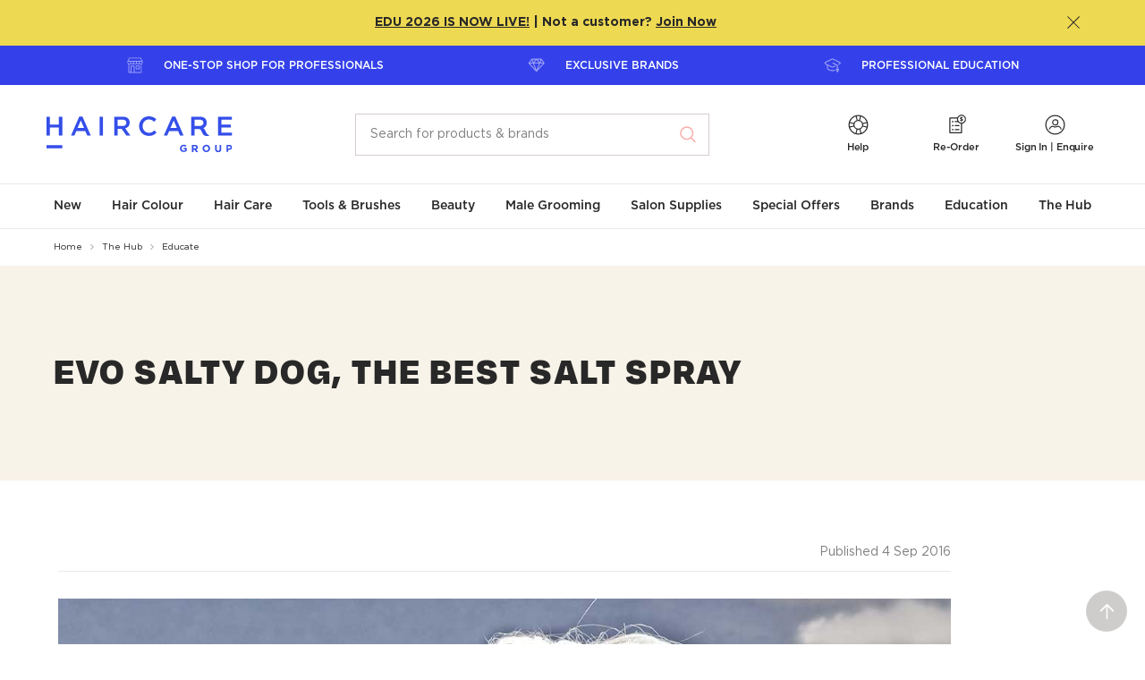

--- FILE ---
content_type: text/html; charset=utf-8
request_url: https://www.thehaircaregroup.com/the-hub/educate/evo-salty-dog-the-best-salt-spray/
body_size: 61880
content:


<!DOCTYPE html>
<html lang="en">
<head>
        <script>
            window.dataLayer = window.dataLayer || [];
            window.dataLayer.push({"environment":"PROD","userID":"logged-out","loginStatus":"Anonymous","pageType":"Blog Article Page","pageID":"14710"});
    </script>


    <meta charset="utf-8">
<meta http-equiv="X-UA-Compatible" content="IE=edge,chrome=1">
<meta name="viewport" content="width=device-width, initial-scale=1.0">
<meta name="format-detection" content="telephone=no">
<meta name="version" data-metabaron content="1.0.9411.14808">
<meta name="description" data-metabaron content="Here are some of our favourite ways to use evo salty dog to get the perfectly effortless hair - just in time for summer." />
<meta name="site.addToCartApiEndpoint" content="/api/CartApi/AddToCart?startPageId=8&language=en" />
<meta name="site.addToCartMultipleApiEndpoint" content="/api/CartApi/AddToCartMultiple?startPageId=8&language=en" />
<meta name="site.sortableProductsApiEndpoint" content="/api/CustomSortingApi/SetSortOrder" />
<meta name="site.sortableProductsLoadApiEndpoint" content="/api/CustomSortingApi/GetProducts?startPageId=8&language=en" />
<meta name="site.sortableCategoriesLoadApiEndpoint" content="/api/CustomSortingApi/GetCategories" />
<meta name="site.sortableCategoriesApiEndpoint" content="/api/CustomSortingApi/SetCategorySortOrder" />
<meta name="site.addToCartValidation.integer" content="Oops! Enter the number as digits only please." />
<meta name="site.addToCartValidation.connection" content="An error occurred sending your request to the server. Please try again later." />
<meta name="site.clickTrackingApiEndpoint" content="/ClickTracking/Track" />
<meta name="site.userId" content="logged-out" />
<meta name="site.customerType" content="" />
<meta name="site.quickOrderEndPoint" content="/api/VariationApi/GetVariationColours?startPageId=8&language=en&batchSize=10" />
<meta name="site.quickOrderItemPerBatchAddToCart" content="5" />
<meta name="config:api.alertnotification" data-metabaron content="/api/alertnotification" />
<meta name="google-site-verification" content="ufPEUjUBarjBLLXKMGZV2TbzDbZ_OPq2YbGD3PUng6Y" />
    <meta name="site.requestip" content="3.17.55.51" />
<meta name="config:keys.google-maps" data-metabaron content="AIzaSyCZz3MidwatMXq9HzyWqA9pBgThoBZjU2k" />
<link rel="apple-touch-icon" sizes="180x180" href="/static/theme/favicons__hca/apple-touch-icon--2f9a1d3d32582f6d7a4f500c91944e40.png">
<link rel="icon" type="image/png" sizes="32x32" href="/static/theme/favicons__hca/favicon-32x32--80e6a133d79988e6ebf6b405162cc4f4.png">
<link rel="icon" type="image/png" sizes="16x16" href="/static/theme/favicons__hca/favicon-16x16--6973406fa1ffa5c1131772d1c8904c2f.png">
<link rel="manifest" href="/static/theme/favicons__hca/site--12a4993a0990ca66bace8be2d9e7676c.webmanifest">
<link rel="mask-icon" href="/static/theme/favicons__hca/safari-pinned-tab--ae3567771fbf4152061e155a4bf46954.svg" color="#1f3b6d">
<link rel="shortcut icon" href="/static/theme/favicons__hca/favicon--d8dadd47f30cc1f5f56b5fdc37ffb60b.ico">
<meta name="msapplication-TileColor" content="#ffffff">
<meta name="msapplication-config" content="/static/theme/favicons__hca/browserconfig--e09ebc9225317a2fa7cd12f65f8bef1d.xml">
<meta name="theme-color" content="#ffffff">


    


        <link rel="preload" href="/globalassets/haircare-group/blocks/banner/2025-cream-plain-banner-tv2.jpg" as="image" />
        <link rel="preload" href="/globalassets/haircare-group/blocks/banner/2025-cream-plain-banner-dv2.jpg" as="image" />



    <title>How to use evo Salty Dog | Haircare Group</title>

    

            <link rel="alternate" href="https://www.thehaircaregroup.com/the-hub/educate/evo-salty-dog-the-best-salt-spray/" hreflang="en-au" />
        <link rel="alternate" href="https://www.thehaircaregroup.com/the-hub/educate/evo-salty-dog-the-best-salt-spray/" hreflang="x-default" />


    <!-- Open Graph Tags -->
<meta property="og:url" content="https://www.thehaircaregroup.com/the-hub/educate/evo-salty-dog-the-best-salt-spray/" />
<meta property="og:title" content="How to use evo Salty Dog | Haircare Group - Haircare Australia" />
<meta property="og:description" content="Here are some of our favourite ways to use evo salty dog to get the perfectly effortless hair - just in time for summer." />
<meta property="og:type" content="website" />

<meta prefix="og: http://ogp.me/ns#" property="og:title" content="How to use evo Salty Dog | Haircare Group - Haircare Australia" />
<meta prefix="og: http://ogp.me/ns#" property="og:type" content="website" />
<meta prefix="og: http://ogp.me/ns#" property="og:image" content="https://www.thehaircaregroup.com/globalassets/haircare-group/the-hub/educate/evo-salty-dog-the-best-salt-spray/evo-salty-dog-the-best-salt-spray_featured-image-0221_580x385.jpg" />
<meta prefix="og: http://ogp.me/ns#" property="og:url" content="https://www.thehaircaregroup.com/the-hub/educate/evo-salty-dog-the-best-salt-spray/" />

<meta property="og:image" content="https://www.thehaircaregroup.com/globalassets/haircare-group/the-hub/educate/evo-salty-dog-the-best-salt-spray/evo-salty-dog-the-best-salt-spray_featured-image-0221_580x385.jpg" />
<meta property="og:image:secure_url" content="https://www.thehaircaregroup.com/globalassets/haircare-group/the-hub/educate/evo-salty-dog-the-best-salt-spray/evo-salty-dog-the-best-salt-spray_featured-image-0221_580x385.jpg" />

    <meta property="og:image:width" content="580" />
    <meta property="og:image:height" content="385" />

<meta name="twitter:card" content="summary_large_image">
<meta name="twitter:site" content="Haircare Australia">
<meta name="twitter:title" content="How to use evo Salty Dog | Haircare Group - Haircare Australia">
<meta name="twitter:description" content="Here are some of our favourite ways to use evo salty dog to get the perfectly effortless hair - just">
<meta name="twitter:image:src" content="https://www.thehaircaregroup.com/globalassets/haircare-group/the-hub/educate/evo-salty-dog-the-best-salt-spray/evo-salty-dog-the-best-salt-spray_featured-image-0221_580x385.jpg">
<meta name="twitter:image" content="https://www.thehaircaregroup.com/globalassets/haircare-group/the-hub/educate/evo-salty-dog-the-best-salt-spray/evo-salty-dog-the-best-salt-spray_featured-image-0221_580x385.jpg">


    
    
    <link rel="canonical" href="https://www.thehaircaregroup.com/the-hub/educate/evo-salty-dog-the-best-salt-spray/"/>

    
    <style>
    .u-visually-hidden{position:absolute;top:auto;width:1px;height:1px;overflow:hidden;clip:rect(1px, 1px, 1px, 1px);white-space:nowrap}.u-visually-hidden--editmode{position:relative;outline:dashed 1px #f7542b;opacity:.5}.u-visually-hidden--editmode:hover{opacity:1}.u-visually-hidden--editmode:before{content:"Visually hidden";position:absolute;bottom:100%;left:0;padding:0 .5em;transform:translateY(-100%);text-transform:uppercase;font-size:.75rem;font-weight:500;color:#fff;background-color:#f7542b}@media(max-width: 36em){.u-visually-hidden\@medium-down{position:absolute;top:auto;width:1px;height:1px;overflow:hidden;clip:rect(1px, 1px, 1px, 1px);white-space:nowrap}}@media(min-width: 36.0625em){.u-visually-hidden\@medium-up{position:absolute;top:auto;width:1px;height:1px;overflow:hidden;clip:rect(1px, 1px, 1px, 1px);white-space:nowrap}}@media(max-width: 48em){.u-visually-hidden\@large-down{position:absolute;top:auto;width:1px;height:1px;overflow:hidden;clip:rect(1px, 1px, 1px, 1px);white-space:nowrap}}[hidden]{display:none !important}.u-hide{display:none}.u-show,.u-show--block{display:block}.u-show--inline-block{display:inline-block}.u-show--inline{display:inline}.u-show--flex{display:flex}.u-hidden{visibility:hidden}@media(min-width: 36.0625em){.u-hide\@medium{display:none !important}.u-show\@medium,.u-show--block\@medium{display:block !important}.u-show--inline-block\@medium{display:inline-block}.u-show--inline\@medium{display:inline}.u-show--flex\@medium{display:flex}}@media(min-width: 48em){.u-hide\@large{display:none !important}.u-show\@large,.u-show--block\@large{display:block !important}.u-show--inline-block\@large{display:inline-block}.u-show--inline\@large{display:inline}.u-show--flex\@large{display:flex}}@media(min-width: 64em){.u-hide\@xlarge{display:none !important}.u-show\@xlarge,.u-show--block\@xlarge{display:block !important}.u-show--inline-block\@xlarge{display:inline-block}.u-show--inline\@xlarge{display:inline}.u-show--flex\@xlarge{display:flex}}@media(min-width: 62.5625em){.u-hide\@wide{display:none !important}.u-show\@wide,.u-show--block\@wide{display:block !important}}@media print{.u-hide--print{display:none !important}.u-show--block-print{display:block !important}}@media(hover: hover){.u-show--hover{display:block !important}}.u-center{margin-left:auto;margin-right:auto;box-sizing:content-box}.u-content-width{max-width:47.5rem}.u-content-width-wider{max-width:60rem}.u-row-width{max-width:72.5rem}.u-layout-width{max-width:71.875rem}[aria-pressed=false] .sprite-state-expanded .sprite--front,[aria-expanded=false] .sprite-state-expanded .sprite--front{opacity:1}[aria-pressed=false] .sprite-state-expanded .sprite--middle,[aria-expanded=false] .sprite-state-expanded .sprite--middle{opacity:0}[aria-pressed=true] .sprite-state-expanded .sprite--front,[aria-expanded=true] .sprite-state-expanded .sprite--front{opacity:0}[aria-pressed=true] .sprite-state-expanded .sprite--middle,[aria-expanded=true] .sprite-state-expanded .sprite--middle{opacity:1}.labelled-icon{display:flex !important;flex-wrap:wrap;align-items:flex-start}.labelled-icon>*+*{margin-left:var(--labelled-icon-gutter, 1em)}.labelled-icon--inline{display:inline-flex !important}.labelled-icon--align-vcenter{align-items:center}.labelled-icon--align-hcenter{justify-content:center}.labelled-icon__icon{flex-shrink:0 !important;flex-grow:1 !important;display:block}.labelled-icon__icon-heightless-box{height:0}.labelled-icon__icon-heightless-box>*{position:relative;transform:translateY(-50%)}.labelled-icon__label{flex-shrink:1 !important;flex-grow:999 !important;flex-basis:fit-content}.labelled-icon--align-hcenter .labelled-icon__label{flex:none !important}.labelled-icon__label--expanded{flex-basis:auto}.u-nowrap{white-space:nowrap}.inline-wrap-layout{display:flex;flex-wrap:wrap;align-items:baseline;gap:var(--inline-wrap-layout-vert-gap, 0) var(--inline-wrap-layout-horiz-gap, 0.5ch)}.u-scroll-disabled,.u-scroll-disabled body{overflow:hidden}.u-scroll-y-disabled,.u-scroll-y-disabled body{overflow-y:hidden;height:auto}@supports(-webkit-overflow-scrolling: touch){.u-scroll-disabled,.u-scroll-disabled body{width:100%;height:100%}.u-scroll-y-disabled,.u-scroll-y-disabled body{width:100%;height:100%}}*+.u-block-gap{margin-top:var(--block-gap, 0)}.u-block-gap--min{--block-gap: 0.625rem}.u-block-gap--mid{--block-gap: 1.25rem}.u-block-gap--extra{--block-gap: 2.5rem}@media(min-width: 36.0625em){.u-block-gap--min{--block-gap: 0.9375rem}.u-block-gap--mid{--block-gap: 1.875rem}.u-block-gap--extra{--block-gap: 3.75rem}}@media(min-width: 64.0625em){.u-block-gap--min{--block-gap: 1.25rem}.u-block-gap--mid{--block-gap: 2.5rem}.u-block-gap--extra{--block-gap: 5rem}}.u-stack-layout>*+*{margin-top:var(--stack-layout--gap)}.u-fit-content{max-width:fit-content}@media print{.u-content-width-wider{max-width:none}.u-content-width{max-width:none}.u-row-width{max-width:none}}.u-quiet-link:link,.u-quiet-link:active,.u-quiet-link:visited{color:inherit}.u-quiet-link:link,.u-quiet-link:active{text-decoration:none !important}.u-quiet-link:hover,.u-quiet-link:focus{text-decoration:underline !important}.u-focus-keyboard,.u-focus-keyboard--circle,.u-focus-keyboard--button,.u-focus-keyboard--outer,.u-focus-keyboard--outer-after,.u-focus-keyboard--inner,.u-focus-keyboard--inner-after,.u-focus-keyboard--select,.u-focus-keyboard--inner-out-left,.u-focus-keyboard--inner-out-left-right,.u-focus-keyboard--textbox,.u-focus-keyboard--outer-capsule{position:relative}html[data-focus-source=pointer] .u-focus-keyboard:focus,html[data-focus-source=pointer] .u-focus-keyboard--circle:focus,html[data-focus-source=pointer] .u-focus-keyboard--button:focus,html[data-focus-source=pointer] .u-focus-keyboard--outer:focus,html[data-focus-source=pointer] .u-focus-keyboard--outer-after:focus,html[data-focus-source=pointer] .u-focus-keyboard--inner:focus,html[data-focus-source=pointer] .u-focus-keyboard--inner-after:focus,html[data-focus-source=pointer] .u-focus-keyboard--select:focus,html[data-focus-source=pointer] .u-focus-keyboard--inner-out-left:focus,html[data-focus-source=pointer] .u-focus-keyboard--inner-out-left-right:focus,html[data-focus-source=pointer] .u-focus-keyboard--textbox:focus,html[data-focus-source=pointer] .u-focus-keyboard--outer-capsule:focus{outline:none}html[data-focus-source] .u-focus-keyboard:focus,html[data-focus-source] .u-focus-keyboard--circle:focus,html[data-focus-source] .u-focus-keyboard--button:focus,html[data-focus-source] .u-focus-keyboard--outer:focus,html[data-focus-source] .u-focus-keyboard--outer-after:focus,html[data-focus-source] .u-focus-keyboard--inner:focus,html[data-focus-source] .u-focus-keyboard--inner-after:focus,html[data-focus-source] .u-focus-keyboard--select:focus,html[data-focus-source] .u-focus-keyboard--inner-out-left:focus,html[data-focus-source] .u-focus-keyboard--inner-out-left-right:focus,html[data-focus-source] .u-focus-keyboard--textbox:focus,html[data-focus-source] .u-focus-keyboard--outer-capsule:focus{outline:none}html.focus-source-key[data-focus-source=script] .u-focus-keyboard:focus,html[data-focus-source=key] .u-focus-keyboard:focus{z-index:1}html.focus-source-key[data-focus-source=script] .u-focus-keyboard:focus:before,html[data-focus-source=key] .u-focus-keyboard:focus:before{content:"";display:block;position:absolute;border:solid 2px #1e5dff;border-radius:var(--focus-radius, 0.25rem);top:var(--focus-offset-top, var(--focus-offset, 0));right:var(--focus-offset-right, var(--focus-offset, 0));bottom:var(--focus-offset-bottom, var(--focus-offset, 0));left:var(--focus-offset-left, var(--focus-offset, 0))}html.focus-source-key[data-focus-source=script] .u-focus-keyboard--circle:focus:before,html[data-focus-source=key] .u-focus-keyboard--circle:focus:before{border:2px solid #1e5dff;border-radius:50%;display:block;content:"";position:absolute;top:-4px;right:-4px;bottom:-4px;left:-4px}html.focus-source-key[data-focus-source=script] .u-focus-keyboard--pagination:focus:before,html[data-focus-source=key] .u-focus-keyboard--pagination:focus:before{border:2px solid #1e5dff;border-radius:0;display:block;content:"";position:absolute;top:-2px;right:-2px;bottom:-2px;left:-2px}html.focus-source-key[data-focus-source=script] .u-focus-keyboard--outer:focus,html[data-focus-source=key] .u-focus-keyboard--outer:focus{z-index:1}html.focus-source-key[data-focus-source=script] .u-focus-keyboard--outer:focus:before,html[data-focus-source=key] .u-focus-keyboard--outer:focus:before{border:2px solid #1e5dff;border-radius:.25rem;display:block;content:"";position:absolute;top:-4px;right:-4px;bottom:-4px;left:-4px;transform:scale3d(1, 1, 1)}html.focus-source-key[data-focus-source=script] .u-focus-keyboard--outer-after:focus,html[data-focus-source=key] .u-focus-keyboard--outer-after:focus{z-index:1}html.focus-source-key[data-focus-source=script] .u-focus-keyboard--outer-after:focus:after,html[data-focus-source=key] .u-focus-keyboard--outer-after:focus:after{border:2px solid #1e5dff;border-radius:.25rem;display:block;content:"";position:absolute;top:-4px;right:-4px;bottom:-4px;left:-4px}html.focus-source-key[data-focus-source=script] .u-focus-keyboard--inner:focus:before,html[data-focus-source=key] .u-focus-keyboard--inner:focus:before{border:2px solid #1e5dff;border-radius:.25rem;display:block;content:"";position:absolute;top:2px;right:2px;bottom:2px;left:2px}html.focus-source-key[data-focus-source=script] .u-focus-keyboard--inner-out-left:focus:before,html[data-focus-source=key] .u-focus-keyboard--inner-out-left:focus:before{border:2px solid #1e5dff;border-radius:.25rem;display:block;content:"";position:absolute;top:2px;right:2px;bottom:2px;left:-7px}html.focus-source-key[data-focus-source=script] .u-focus-keyboard--inner-out-left-right:focus:before,html[data-focus-source=key] .u-focus-keyboard--inner-out-left-right:focus:before{border:2px solid #1e5dff;border-radius:.25rem;display:block;content:"";position:absolute;top:2px;right:-7px;bottom:2px;left:-7px}html.focus-source-key[data-focus-source=script] .u-focus-keyboard--inner-after:focus:after,html[data-focus-source=key] .u-focus-keyboard--inner-after:focus:after{border:2px solid #1e5dff;border-radius:.25rem;display:block;content:"";position:absolute;top:2px;right:2px;bottom:2px;left:2px}html.focus-source-key[data-focus-source=script] .u-focus-keyboard--button:focus,html[data-focus-source=key] .u-focus-keyboard--button:focus{z-index:1}html.focus-source-key[data-focus-source=script] .u-focus-keyboard--button:focus:before,html[data-focus-source=key] .u-focus-keyboard--button:focus:before{border:2px solid #1e5dff;border-radius:4px;display:block;content:"";position:absolute;top:-6px;right:-6px;bottom:-6px;left:-6px}html.focus-source-key[data-focus-source=script] .u-focus-keyboard--input-button:focus,html[data-focus-source=key] .u-focus-keyboard--input-button:focus{outline:2px solid #1e5dff;outline-offset:3px}html.focus-source-key[data-focus-source=script] .u-focus-keyboard--select:focus,html[data-focus-source=key] .u-focus-keyboard--select:focus{background-clip:padding-box;box-shadow:inset 0 0 0 3px var(--color-1),inset 0 0 0 5px #1e5dff}html.focus-source-key[data-focus-source=script] .u-focus-keyboard--textbox:focus,html[data-focus-source=key] .u-focus-keyboard--textbox:focus{background-clip:padding-box;box-shadow:inset 0 0 0 3px var(--color-1),inset 0 0 0 5px #1e5dff}html.focus-source-key[data-focus-source=script] .u-focus-keyboard--textbox.field-textarea:focus,html[data-focus-source=key] .u-focus-keyboard--textbox.field-textarea:focus{margin-top:5px;height:calc(10rem + 10px);padding-top:19px;padding-left:20px}html.focus-source-key[data-focus-source=script] .u-focus-parent-block:focus,html[data-focus-source=key] .u-focus-parent-block:focus{z-index:1}html.focus-source-key[data-focus-source=script] .u-focus-parent-block:focus:before,html[data-focus-source=key] .u-focus-parent-block:focus:before{content:"";display:block;position:absolute;border:solid 2px #1e5dff;border-radius:.25rem;top:-4px;right:-4px;bottom:-4px;left:-4px}.u-focus-keyboard--focus-within:focus-within::after{content:"";position:absolute;top:var(--focus-offset-top, var(--focus-offset, 0));right:var(--focus-offset-right, var(--focus-offset, 0));bottom:var(--focus-offset-bottom, var(--focus-offset, 0));left:var(--focus-offset-left, var(--focus-offset, 0));pointer-events:none;border-style:solid;border-width:2px;border-color:rgba(0,0,0,0)}html[data-focus-source=key] .u-focus-keyboard--focus-within:focus-within::after{border-color:#1e5dff}html[data-focus-source=pointer] .u-focus-keyboard--focus-within *:focus{outline:none}html[data-focus-source] .u-focus-keyboard--focus-within *:focus{outline:none}.u-focus-rect{position:absolute;top:-4px;right:-4px;bottom:-4px;left:-4px;pointer-events:none;border-style:dotted;border-width:2px;border-color:rgba(0,0,0,0)}html[data-focus-source=key] .u-focus-keyboard--focus-rect:focus+.u-focus-rect{border-color:#1e5dff}.u-theme{color:var(--text-color, inherit);background-image:var(--gradient);background-color:var(--color-1)}.u-has-theme-divider{border-top:var(--border-top)}.u-theme--white{--color-1: white;--gradient: initial;--page-title-border-color: #282828;--heading-color: #282828;--text-color: #282828;--link-color: #282828;--link-hover-color: #282828;--breadcrumb-color: #282828;--breadcrumb-hover-color: #282828;--breadcrumb-divider: #a9a9a9;--button-primary-border-color: #282828;--button-primary-background-color: #282828;--button-primary-hover-label-color: white;--button-primary-hover-border-color: #535353;--button-primary-hover-background-color: #535353;--button-primary-active-label-color: white;--button-primary-active-border-color: #282828;--button-primary-active-background-color: #282828;--button-primary-disabled-label-color: white;--button-primary-disabled-border-color: transparent;--button-primary-disabled-background-color: rgba(40, 40, 40, 0.35);--button-secondary-label-color: #282828;--button-secondary-border-color: #282828;--button-secondary-background-color: transparent;--button-secondary-hover-label-color: white;--button-secondary-hover-border-color: #535353;--button-secondary-hover-background-color: #535353;--button-secondary-active-label-color: white;--button-secondary-active-border-color: #282828;--button-secondary-active-background-color: #282828;--button-secondary-disabled-label-color: rgba(40, 40, 40, 0.35);--button-secondary-disabled-border-color: rgba(40, 40, 40, 0.35);--button-secondary-disabled-background-color: transparent}.u-theme--warm-gradient+.u-theme--white,.u-theme--white+.u-theme--white{--border-top: solid 1px #eee8eb}.u-theme--coreblue{--color-1: #1f3b6d;--gradient: initial;--text-color: #a5b1c5;--link-color: #a5b1c5;--link-hover-color: #fff;--icon-color: #a5b1c5;--icon-button-color: #a5b1c5;--button-secondary-label-color: #282828;--button-secondary-border-color: transparent;--button-secondary-background-color: transparent;--button-secondary-hover-label-color: #282828;--button-secondary-hover-background-color: transparent;--button-secondary-hover-border-color: transparent;--button-focus-rect-color: #535353;--icon-fill: initial}.u-theme--mustard{--color-1: #e8c98c;--color-1-tint: #f1dfba;--gradient: initial;--heading-color: #282828;--text-color: #282828;--link-color: #282828;--link-hover-color: #282828;--icon-color: #282828;--icon-button-color: #282828;--button-secondary-label-color: #282828;--button-secondary-border-color: #282828;--button-secondary-background-color: transparent;--button-secondary-hover-label-color: white;--button-secondary-hover-background-color: #535353;--button-secondary-hover-border-color: transparent;--button-focus-rect-color: #535353;--icon-fill: initial;--tile-card-color: #282828;--tile-card-border: #e8c98c;--tile-card-background: #f6e9d1}.u-theme--white-alt,.u-theme--warm{--color-1: #d5ccd1;--color-1-tint: #f5f1f3;--heading-color: #282828;--gradient: initial;--background-color: #f8f6f7}.u-theme--warm-gradient+.u-theme--white-alt,.u-theme--white-alt+.u-theme--white-alt,.u-theme--warm-gradient+.u-theme--warm,.u-theme--white-alt+.u-theme--warm,.u-theme--warm+.u-theme--white-alt,.u-theme--warm+.u-theme--warm{--border-top: solid 1px #eee8eb}.u-theme--warm-gradient{--color-1: #d5ccd1;--color-1-tint: #f5f1f3;--heading-color: #282828;--background-color: #f8f6f7;--gradient: linear-gradient(to bottom, #f8f6f7, #fff);--top-border: 1px solid #eee8eb}.u-theme--pink{--color-1: #f8b2ae;--color-1-tint: #fbd1ce;--heading-color: #282828;--background-color: #fef0ef;--gradient: initial;--tile-card-color: #282828;--tile-card-border: #f8b2ae;--tile-card-background: #fce0df}.u-theme--mint{--color-1: #99d5cc;--color-1-tint: #c2e6e0;--heading-color: #282828;--gradient: initial;--background-color: #d6eeeb;--tile-card-color: #282828;--tile-card-border: #99d5cc;--tile-card-background: #d6eeeb}.u-theme--lavender{--color-1: #c4a3c0;--color-1-tint: #dcc8d9;--heading-color: #282828;--gradient: initial;--background-color: #e7dae6;--tile-card-color: #282828;--tile-card-border: #c4a3c0;--tile-card-background: #e7dae6}.u-theme--green{--color-1: #74aaa2;--color-1-tint: #acccc7;--heading-color: #282828;--gradient: initial;--background-color: #e3eeec;--tile-card-color: #282828;--tile-card-border: #74aaa2;--tile-card-background: #c7ddda}.u-theme--lightpink{--color-1: #efcfcc;--color-1-tint: #f5e2e0;--heading-color: #282828;--gradient: initial;--background-color: #efcfcc;--tile-card-color: #282828;--tile-card-border: #efcfcc;--tile-card-background: #f9eceb}.u-theme--blue{--color-1: #74a2dc;--color-1-tint: #acc7ea;--heading-color: #282828;--gradient: initial;--background-color: #e3ecf8;--tile-card-color: #282828;--tile-card-border: #74a2dc;--tile-card-background: #c7daf1}.u-theme--purple{--color-1: #886d89;--color-1-tint: #b8a7b8;--heading-color: #282828;--gradient: initial;--background-color: #cfc5d0;--tile-card-color: #282828;--tile-card-border: #886d89;--tile-card-background: #cfc5d0}.u-theme--ochre{--color-1: #cb7974;--color-1-tint: #e0afac;--heading-color: #282828;--gradient: initial;--background-color: #eac9c7;--tile-card-color: #282828;--tile-card-border: #cb7974;--tile-card-background: #eac9c7}.u-theme--straw{--color-1: #f1e7cd;--color-1-tint: #f7f1e1;--heading-color: #282828;--gradient: initial;--background-color: #f9f5eb;--tile-card-color: #282828;--tile-card-border: #f1e7cd;--tile-card-background: #f9f5eb}.u-theme--sky-deep{--color-1: #acc7ea;--sprite-color: #e3ecf8;--icon-button-color: #ffffff;--icon-button-hover-color: #e3ecf8;--gradient: initial}.u-theme--light{--color-1: #282828;--gradient: initial;--text-color: #ffffff;--link-color: #ffffff;--link-hover-color: #ffffff;--icon-color: #ffffff;--icon-button-color: #ffffff;--button-secondary-label-color: #ffffff;--button-secondary-border-color: #ffffff;--button-secondary-background-color: transparent;--button-secondary-hover-label-color: #282828;--button-secondary-hover-background-color: #f8f6f7;--button-secondary-hover-border-color: #f8f6f7;--button-focus-rect-color: #535353;--icon-fill: initial}.u-reset,.u-reset li,.u-reset ul li{margin:0;padding:0;text-indent:0;list-style-type:none}@font-face{font-family:"Gotham";font-style:normal;font-weight:400;font-display:swap;src:url("../static/theme/fonts/Gotham-Book.woff") format("woff"),url("../static/theme/fonts/Gotham-Book.otf") format("opentype")}@font-face{font-family:"Gotham";font-style:italic;font-weight:400;font-display:swap;src:url("../static/theme/fonts/Gotham-BookItalic.woff") format("woff"),url("../static/theme/fonts/Gotham-BookItalic.otf") format("opentype")}@font-face{font-family:"Gotham";font-style:normal;font-weight:500;font-display:swap;src:url("../static/theme/fonts/Gotham-Medium.otf") format("opentype"),url("../static/theme/fonts/Gotham-Medium.woff") format("woff")}@font-face{font-family:"Gotham";font-style:italic;font-weight:500;font-display:swap;src:url("../static/theme/fonts/Gotham-MediumItalic.woff") format("woff"),url("../static/theme/fonts/Gotham-MediumItalic.otf") format("opentype")}@font-face{font-family:"Gotham";font-style:normal;font-weight:700;font-display:swap;src:url("../static/theme/fonts/Gotham-Bold.woff") format("woff"),url("../static/theme/fonts/Gotham-Bold.otf") format("opentype")}@font-face{font-family:"Photoshoot";font-style:normal;font-weight:400;font-display:swap;src:url("../static/theme/fonts/Photoshoot.woff") format("woff"),url("../static/theme/fonts/Photoshoot.otf") format("opentype")}@font-face{font-family:"Degular";src:url("../client/src/site__hca/fonts/degular/Degular-Regular.woff2") format("woff2"),url("../client/src/site__hca/fonts/degular/Degular-Regular.woff") format("woff"),url("../client/src/site__hca/fonts/degular/Degular-Regular.otf") format("opentype");font-weight:400;font-style:normal;font-display:swap}@font-face{font-family:"Degular";src:url("../client/src/site__hca/fonts/degular/Degular-Black.woff2") format("woff2"),url("../client/src/site__hca/fonts/degular/Degular-Black.woff") format("woff"),url("../client/src/site__hca/fonts/degular/Degular-Black.otf") format("opentype");font-weight:900;font-style:normal;font-display:swap}/*!
	Modaal - accessible modals - v0.4.4
	by Humaan, for all humans.
	http://humaan.com
 */.modaal-noscroll{overflow:hidden}.modaal-accessible-hide{position:absolute !important;clip:rect(1px 1px 1px 1px);clip:rect(1px, 1px, 1px, 1px);padding:0 !important;border:0 !important;height:1px !important;width:1px !important;overflow:hidden}.modaal-overlay{position:fixed;top:0;left:0;width:100%;height:100%;z-index:999;opacity:0}.modaal-wrapper{display:block;position:fixed;top:0;left:0;width:100%;height:100%;z-index:9999;overflow:auto;opacity:1;box-sizing:border-box;-webkit-overflow-scrolling:touch;transition:all 0.3s ease-in-out}.modaal-wrapper>*{box-sizing:border-box;-webkit-font-smoothing:antialiased;-moz-osx-font-smoothing:grayscale;-webkit-backface-visibility:hidden;margin:0px auto}.modaal-wrapper.modaal-start_none{display:none;opacity:1}.modaal-wrapper.modaal-start_fade{opacity:0}.modaal-wrapper *[tabindex="0"]{outline:none !important}.modaal-wrapper.modaal-fullscreen{overflow:hidden}.modaal-outer-wrapper{display:table;position:relative;width:100%;height:100%}.modaal-fullscreen .modaal-outer-wrapper{display:block}.modaal-inner-wrapper{display:table-cell;width:100%;height:100%;position:relative;vertical-align:middle;text-align:center;padding:80px 25px}.modaal-fullscreen .modaal-inner-wrapper{padding:0;display:block;vertical-align:top}.modaal-container{position:relative;display:inline-block;width:100%;margin:auto;text-align:left;color:#000;max-width:600px;border-radius:0px;background:rgba(0,0,0,0);box-shadow:0;cursor:auto}.modaal-container.is_loading{height:100px;width:100px;overflow:hidden}.modaal-fullscreen .modaal-container{max-width:none;height:100%;overflow:auto}.modaal-close{position:absolute;right:0;top:0;padding:2px;width:30px;height:30px;background-color:rgba(0,0,0,0);background-clip:content-box;cursor:pointer;opacity:1;-webkit-appearance:none;border-radius:100%;border:solid 2px rgba(0,0,0,0);box-sizing:content-box;transition:all 0.2s ease-in-out}[data-focus-source=key] .modaal-close:focus{outline:none}[data-focus-source=key] .modaal-close:focus:before,[data-focus-source=key] .modaal-close:focus:after{background:#fff}.modaal-close:hover:before,.modaal-close:hover:after{background:#fff}.modaal-close span{position:absolute !important;clip:rect(1px 1px 1px 1px);clip:rect(1px, 1px, 1px, 1px);padding:0 !important;border:0 !important;height:1px !important;width:1px !important;overflow:hidden}.modaal-close:before,.modaal-close:after{display:block;content:" ";position:absolute;top:7px;left:15px;width:3px;height:20px;border-radius:4px;transition:background 0.2s ease-in-out}.modaal-close:before{transform:rotate(-45deg)}.modaal-close:after{transform:rotate(45deg)}.modaal-fullscreen .modaal-close{background:#afb7bc;right:10px;top:10px}.modaal-content-container{padding:30px}.modaal-confirm-wrap{padding:30px 0 0;text-align:center;font-size:0}.modaal-confirm-btn{font-size:14px;display:inline-block;margin:0 10px;vertical-align:middle;cursor:pointer;border:none;background:rgba(0,0,0,0)}.modaal-confirm-btn.modaal-ok{padding:10px 15px;color:#fff;background:#555;border-radius:3px;transition:background 0.2s ease-in-out}.modaal-confirm-btn.modaal-ok:hover{background:#2f2f2f}.modaal-confirm-btn.modaal-cancel{text-decoration:underline}.modaal-confirm-btn.modaal-cancel:hover{text-decoration:none;color:#2f2f2f}@keyframes instaReveal{0%{opacity:0}100%{opacity:1}}@-o-keyframes instaReveal{0%{opacity:0}100%{opacity:1}}@-moz-keyframes instaReveal{0%{opacity:0}100%{opacity:1}}@-webkit-keyframes instaReveal{0%{opacity:0}100%{opacity:1}}@-ms-keyframes instaReveal{0%{opacity:0}100%{opacity:1}}.modaal-instagram .modaal-container{width:auto;background:rgba(0,0,0,0);box-shadow:none !important}.modaal-instagram .modaal-content-container{padding:0;background:rgba(0,0,0,0)}.modaal-instagram .modaal-content-container>blockquote{width:1px !important;height:1px !important;opacity:0 !important}.modaal-instagram iframe{opacity:0;margin:-6px !important;border-radius:0 !important;width:1000px !important;max-width:800px !important;box-shadow:none !important;animation:instaReveal 1s linear forwards}.modaal-image .modaal-inner-wrapper{padding-left:140px;padding-right:140px}.modaal-image .modaal-container{width:auto;max-width:100%}.modaal-gallery-wrap{position:relative;color:#fff}.modaal-gallery-item{display:none;text-align:center}.modaal-gallery-item img,.modaal-gallery-item iframe{display:block}.modaal-gallery-item iframe{min-width:600px}.modaal-gallery-item.is_active{display:block}.modaal-gallery-label{position:absolute;left:0;width:100%;font-size:1rem;color:#fff}.modaal-gallery-label:focus{outline:none}.modaal-gallery-label:not(.modaal-gallery-label--has-caption){display:none}.modaal-gallery-control{position:absolute;top:50%;transform:translateY(-50%);opacity:1;cursor:pointer;color:#fff;width:50px;height:50px;background:rgba(0,0,0,0);border:none;border-radius:100%;transition:all 0.2s ease-in-out}.modaal-gallery-control.is_hidden{opacity:0;cursor:default}.modaal-gallery-control:focus,.modaal-gallery-control:hover{outline:none}.modaal-gallery-control:focus:before,.modaal-gallery-control:focus:after,.modaal-gallery-control:hover:before,.modaal-gallery-control:hover:after{background:#afb7bc}.modaal-gallery-control span{position:absolute !important;clip:rect(1px 1px 1px 1px);clip:rect(1px, 1px, 1px, 1px);padding:0 !important;border:0 !important;height:1px !important;width:1px !important;overflow:hidden}.modaal-gallery-control:before,.modaal-gallery-control:after{display:block;content:" ";position:absolute;top:16px;left:25px;width:4px;height:18px;border-radius:4px;background:#fff;transition:background 0.2s ease-in-out}.modaal-gallery-control:before{margin:-5px 0 0;transform:rotate(-45deg)}.modaal-gallery-control:after{margin:5px 0 0;transform:rotate(45deg)}.modaal-gallery-next-inner{left:100%;margin-left:40px}.modaal-gallery-next-outer{right:45px}.modaal-gallery-prev:before,.modaal-gallery-prev:after{left:22px}.modaal-gallery-prev:before{margin:5px 0 0;transform:rotate(-45deg)}.modaal-gallery-prev:after{margin:-5px 0 0;transform:rotate(45deg)}.modaal-gallery-prev-inner{right:100%;margin-right:40px}.modaal-gallery-prev-outer{left:45px}.modaal-video-wrap{margin:auto 50px;position:relative}.modaal-video-container{position:relative;padding-bottom:56.25%;height:0;overflow:hidden;max-width:100%;box-shadow:0 0 10px rgba(0,0,0,.3);background:#000;max-width:1300px;margin-left:auto;margin-right:auto}.modaal-video-container iframe,.modaal-video-container object,.modaal-video-container embed{position:absolute;top:0;left:0;width:100%;height:100%}.modaal-iframe .modaal-content{width:100%;height:100%}.modaal-iframe-elem{width:100%;height:100%;display:block}@media only screen and (min-width: 1400px){.modaal-video-container{padding-bottom:0;height:731px}}@media only screen and (max-width: 1140px){.modaal-image .modaal-inner-wrapper{padding-left:25px;padding-right:25px}.modaal-gallery-control{transform:none;background:rgba(0,0,0,.7)}.modaal-gallery-control:before,.modaal-gallery-control:after{background:#fff}.modaal-gallery-next{left:auto;right:20px}.modaal-gallery-prev{left:20px;right:auto}}@media screen and (max-width: 900px){.modaal-instagram iframe{width:500px !important}}@media screen and (max-height: 1100px){.modaal-instagram iframe{width:700px !important}}@media screen and (max-height: 1000px){.modaal-inner-wrapper{padding-top:60px;padding-bottom:60px}.modaal-instagram iframe{width:600px !important}}@media screen and (max-height: 900px){.modaal-instagram iframe{width:500px !important}.modaal-video-container{max-width:900px;max-height:510px}}@media only screen and (max-width: 600px){.modaal-instagram iframe{width:280px !important}}.modaal-loading-spinner{background:none;position:absolute;width:200px;height:200px;top:50%;left:50%;margin:-100px 0 0 -100px;transform:scale(0.25)}@-ms-keyframes modaal-loading-spinner{0%{opacity:1;-ms-transform:scale(1.5);-moz-transform:scale(1.5);-webkit-transform:scale(1.5);-o-transform:scale(1.5);transform:scale(1.5)}100%{opacity:.1;-ms-transform:scale(1);-moz-transform:scale(1);-webkit-transform:scale(1);-o-transform:scale(1);transform:scale(1)}}@-moz-keyframes modaal-loading-spinner{0%{opacity:1;-ms-transform:scale(1.5);-moz-transform:scale(1.5);-webkit-transform:scale(1.5);-o-transform:scale(1.5);transform:scale(1.5)}100%{opacity:.1;-ms-transform:scale(1);-moz-transform:scale(1);-webkit-transform:scale(1);-o-transform:scale(1);transform:scale(1)}}@-webkit-keyframes modaal-loading-spinner{0%{opacity:1;-ms-transform:scale(1.5);-moz-transform:scale(1.5);-webkit-transform:scale(1.5);-o-transform:scale(1.5);transform:scale(1.5)}100%{opacity:.1;-ms-transform:scale(1);-moz-transform:scale(1);-webkit-transform:scale(1);-o-transform:scale(1);transform:scale(1)}}@-o-keyframes modaal-loading-spinner{0%{opacity:1;-ms-transform:scale(1.5);-moz-transform:scale(1.5);-webkit-transform:scale(1.5);-o-transform:scale(1.5);transform:scale(1.5)}100%{opacity:.1;-ms-transform:scale(1);-moz-transform:scale(1);-webkit-transform:scale(1);-o-transform:scale(1);transform:scale(1)}}@keyframes modaal-loading-spinner{0%{opacity:1;-ms-transform:scale(1.5);-moz-transform:scale(1.5);-webkit-transform:scale(1.5);-o-transform:scale(1.5);transform:scale(1.5)}100%{opacity:.1;-ms-transform:scale(1);-moz-transform:scale(1);-webkit-transform:scale(1);-o-transform:scale(1);transform:scale(1)}}.modaal-loading-spinner>div{width:24px;height:24px;margin-left:4px;margin-top:4px;position:absolute}.modaal-loading-spinner>div>div{width:100%;height:100%;border-radius:15px;background:#fff}.modaal-loading-spinner>div:nth-of-type(1)>div{-ms-animation:modaal-loading-spinner 1s linear infinite;-moz-animation:modaal-loading-spinner 1s linear infinite;-webkit-animation:modaal-loading-spinner 1s linear infinite;-o-animation:modaal-loading-spinner 1s linear infinite;animation:modaal-loading-spinner 1s linear infinite;-ms-animation-delay:0s;-moz-animation-delay:0s;-webkit-animation-delay:0s;-o-animation-delay:0s;animation-delay:0s}.modaal-loading-spinner>div:nth-of-type(2)>div,.modaal-loading-spinner>div:nth-of-type(3)>div{-ms-animation:modaal-loading-spinner 1s linear infinite;-moz-animation:modaal-loading-spinner 1s linear infinite;-webkit-animation:modaal-loading-spinner 1s linear infinite;-o-animation:modaal-loading-spinner 1s linear infinite}.modaal-loading-spinner>div:nth-of-type(1){-ms-transform:translate(84px, 84px) rotate(45deg) translate(70px, 0);-moz-transform:translate(84px, 84px) rotate(45deg) translate(70px, 0);-webkit-transform:translate(84px, 84px) rotate(45deg) translate(70px, 0);-o-transform:translate(84px, 84px) rotate(45deg) translate(70px, 0);transform:translate(84px, 84px) rotate(45deg) translate(70px, 0)}.modaal-loading-spinner>div:nth-of-type(2)>div{animation:modaal-loading-spinner 1s linear infinite;-ms-animation-delay:.12s;-moz-animation-delay:.12s;-webkit-animation-delay:.12s;-o-animation-delay:.12s;animation-delay:.12s}.modaal-loading-spinner>div:nth-of-type(2){-ms-transform:translate(84px, 84px) rotate(90deg) translate(70px, 0);-moz-transform:translate(84px, 84px) rotate(90deg) translate(70px, 0);-webkit-transform:translate(84px, 84px) rotate(90deg) translate(70px, 0);-o-transform:translate(84px, 84px) rotate(90deg) translate(70px, 0);transform:translate(84px, 84px) rotate(90deg) translate(70px, 0)}.modaal-loading-spinner>div:nth-of-type(3)>div{animation:modaal-loading-spinner 1s linear infinite;-ms-animation-delay:.25s;-moz-animation-delay:.25s;-webkit-animation-delay:.25s;-o-animation-delay:.25s;animation-delay:.25s}.modaal-loading-spinner>div:nth-of-type(4)>div,.modaal-loading-spinner>div:nth-of-type(5)>div{-ms-animation:modaal-loading-spinner 1s linear infinite;-moz-animation:modaal-loading-spinner 1s linear infinite;-webkit-animation:modaal-loading-spinner 1s linear infinite;-o-animation:modaal-loading-spinner 1s linear infinite}.modaal-loading-spinner>div:nth-of-type(3){-ms-transform:translate(84px, 84px) rotate(135deg) translate(70px, 0);-moz-transform:translate(84px, 84px) rotate(135deg) translate(70px, 0);-webkit-transform:translate(84px, 84px) rotate(135deg) translate(70px, 0);-o-transform:translate(84px, 84px) rotate(135deg) translate(70px, 0);transform:translate(84px, 84px) rotate(135deg) translate(70px, 0)}.modaal-loading-spinner>div:nth-of-type(4)>div{animation:modaal-loading-spinner 1s linear infinite;-ms-animation-delay:.37s;-moz-animation-delay:.37s;-webkit-animation-delay:.37s;-o-animation-delay:.37s;animation-delay:.37s}.modaal-loading-spinner>div:nth-of-type(4){-ms-transform:translate(84px, 84px) rotate(180deg) translate(70px, 0);-moz-transform:translate(84px, 84px) rotate(180deg) translate(70px, 0);-webkit-transform:translate(84px, 84px) rotate(180deg) translate(70px, 0);-o-transform:translate(84px, 84px) rotate(180deg) translate(70px, 0);transform:translate(84px, 84px) rotate(180deg) translate(70px, 0)}.modaal-loading-spinner>div:nth-of-type(5)>div{animation:modaal-loading-spinner 1s linear infinite;-ms-animation-delay:.5s;-moz-animation-delay:.5s;-webkit-animation-delay:.5s;-o-animation-delay:.5s;animation-delay:.5s}.modaal-loading-spinner>div:nth-of-type(6)>div,.modaal-loading-spinner>div:nth-of-type(7)>div{-ms-animation:modaal-loading-spinner 1s linear infinite;-moz-animation:modaal-loading-spinner 1s linear infinite;-webkit-animation:modaal-loading-spinner 1s linear infinite;-o-animation:modaal-loading-spinner 1s linear infinite}.modaal-loading-spinner>div:nth-of-type(5){-ms-transform:translate(84px, 84px) rotate(225deg) translate(70px, 0);-moz-transform:translate(84px, 84px) rotate(225deg) translate(70px, 0);-webkit-transform:translate(84px, 84px) rotate(225deg) translate(70px, 0);-o-transform:translate(84px, 84px) rotate(225deg) translate(70px, 0);transform:translate(84px, 84px) rotate(225deg) translate(70px, 0)}.modaal-loading-spinner>div:nth-of-type(6)>div{animation:modaal-loading-spinner 1s linear infinite;-ms-animation-delay:.62s;-moz-animation-delay:.62s;-webkit-animation-delay:.62s;-o-animation-delay:.62s;animation-delay:.62s}.modaal-loading-spinner>div:nth-of-type(6){-ms-transform:translate(84px, 84px) rotate(270deg) translate(70px, 0);-moz-transform:translate(84px, 84px) rotate(270deg) translate(70px, 0);-webkit-transform:translate(84px, 84px) rotate(270deg) translate(70px, 0);-o-transform:translate(84px, 84px) rotate(270deg) translate(70px, 0);transform:translate(84px, 84px) rotate(270deg) translate(70px, 0)}.modaal-loading-spinner>div:nth-of-type(7)>div{animation:modaal-loading-spinner 1s linear infinite;-ms-animation-delay:.75s;-moz-animation-delay:.75s;-webkit-animation-delay:.75s;-o-animation-delay:.75s;animation-delay:.75s}.modaal-loading-spinner>div:nth-of-type(7){-ms-transform:translate(84px, 84px) rotate(315deg) translate(70px, 0);-moz-transform:translate(84px, 84px) rotate(315deg) translate(70px, 0);-webkit-transform:translate(84px, 84px) rotate(315deg) translate(70px, 0);-o-transform:translate(84px, 84px) rotate(315deg) translate(70px, 0);transform:translate(84px, 84px) rotate(315deg) translate(70px, 0)}.modaal-loading-spinner>div:nth-of-type(8)>div{-ms-animation:modaal-loading-spinner 1s linear infinite;-moz-animation:modaal-loading-spinner 1s linear infinite;-webkit-animation:modaal-loading-spinner 1s linear infinite;-o-animation:modaal-loading-spinner 1s linear infinite;animation:modaal-loading-spinner 1s linear infinite;-ms-animation-delay:.87s;-moz-animation-delay:.87s;-webkit-animation-delay:.87s;-o-animation-delay:.87s;animation-delay:.87s}.modaal-loading-spinner>div:nth-of-type(8){-ms-transform:translate(84px, 84px) rotate(360deg) translate(70px, 0);-moz-transform:translate(84px, 84px) rotate(360deg) translate(70px, 0);-webkit-transform:translate(84px, 84px) rotate(360deg) translate(70px, 0);-o-transform:translate(84px, 84px) rotate(360deg) translate(70px, 0);transform:translate(84px, 84px) rotate(360deg) translate(70px, 0)}.select2-container{box-sizing:border-box;display:inline-block;margin:0;position:relative;vertical-align:middle;width:100% !important}.select2-container .select2-selection--single{box-sizing:border-box;cursor:pointer;display:block;height:28px;user-select:none;-webkit-user-select:none}.select2-container .select2-selection--single .select2-selection__rendered{display:block;padding-left:8px;padding-right:20px;overflow:hidden;text-overflow:ellipsis;white-space:nowrap}.select2-container .select2-selection--single .select2-selection__clear{background-color:rgba(0,0,0,0);border:none;font-size:1em}.select2-container[dir=rtl] .select2-selection--single .select2-selection__rendered{padding-right:8px;padding-left:20px}.select2-container .select2-selection--multiple{box-sizing:border-box;cursor:pointer;display:block;min-height:32px;user-select:none;-webkit-user-select:none;padding:12px 20px;background-image:url("data:image/svg+xml,%3Csvg width='14' height='14' viewBox='0 0 14 14' fill='none' xmlns='http://www.w3.org/2000/svg'%3E%3Cpath d='M1 4L7 10L13 4' stroke='%23282828' stroke-width='1.5' stroke-linecap='round' stroke-linejoin='round'/%3E%3C/svg%3E%0A");background-position:right .8125rem top 50%;background-repeat:no-repeat;background-size:1rem}.select2-container .select2-selection--multiple .select2-selection__rendered{display:inline;list-style:none;padding:0}.select2-container .select2-selection--multiple .select2-selection__clear{background-color:rgba(0,0,0,0);border:none;font-size:1em}.select2-container .select2-search--inline .select2-search__field{box-sizing:border-box;border:none;font-size:100%;margin-left:5px;padding:0;max-width:100%;resize:none;height:18px;vertical-align:bottom;font-family:sans-serif;overflow:hidden;word-break:keep-all;display:inline-block;min-height:26px}.select2-container .select2-search--inline .select2-search__field::-webkit-search-cancel-button{-webkit-appearance:none}.select2-dropdown{background-color:#fff;border:1px solid #aaa;box-sizing:border-box;display:block;position:absolute;left:-100000px;width:100%;z-index:1051}.select2-results{display:block}.select2-results__options{list-style:none;margin:0;padding:0}.select2-results__option{padding:6px;user-select:none;-webkit-user-select:none}.select2-results__option--selectable{cursor:pointer}.select2-container--open .select2-dropdown{left:0}.select2-container--open .select2-dropdown--above{border-bottom:none;border-bottom-left-radius:0;border-bottom-right-radius:0}.select2-container--open .select2-dropdown--below{border-top:none;border-top-left-radius:0;border-top-right-radius:0}.select2-search--dropdown{display:block;padding:4px}.select2-search--dropdown .select2-search__field{padding:4px;width:100%;box-sizing:border-box}.select2-search--dropdown .select2-search__field::-webkit-search-cancel-button{-webkit-appearance:none}.select2-search--dropdown.select2-search--hide{display:none}.select2-close-mask{border:0;margin:0;padding:0;display:block;position:fixed;left:0;top:0;min-height:100%;min-width:100%;height:auto;width:auto;opacity:0;z-index:99;background-color:#fff;filter:alpha(opacity=0)}.select2-hidden-accessible{border:0 !important;clip:rect(0 0 0 0) !important;-webkit-clip-path:inset(50%) !important;clip-path:inset(50%) !important;height:1px !important;overflow:hidden !important;padding:0 !important;position:absolute !important;width:1px !important;white-space:nowrap !important}.select2-container--default .select2-selection--single{background-color:#fff;border:1px solid #aaa;border-radius:4px}.select2-container--default .select2-selection--single .select2-selection__rendered{color:#444;line-height:28px}.select2-container--default .select2-selection--single .select2-selection__clear{cursor:pointer;float:right;font-weight:bold;height:26px;margin-right:20px;padding-right:0px}.select2-container--default .select2-selection--single .select2-selection__placeholder{color:#999}.select2-container--default .select2-selection--single .select2-selection__arrow{height:26px;position:absolute;top:1px;right:1px;width:20px}.select2-container--default .select2-selection--single .select2-selection__arrow b{border-color:#888 rgba(0,0,0,0) rgba(0,0,0,0) rgba(0,0,0,0);border-style:solid;border-width:5px 4px 0 4px;height:0;left:50%;margin-left:-4px;margin-top:-2px;position:absolute;top:50%;width:0}.select2-container--default[dir=rtl] .select2-selection--single .select2-selection__clear{float:left}.select2-container--default[dir=rtl] .select2-selection--single .select2-selection__arrow{left:1px;right:auto}.select2-container--default.select2-container--disabled .select2-selection--single{background-color:#eee;cursor:default}.select2-container--default.select2-container--disabled .select2-selection--single .select2-selection__clear{display:none}.select2-container--default.select2-container--open .select2-selection--single .select2-selection__arrow b{border-color:rgba(0,0,0,0) rgba(0,0,0,0) #888 rgba(0,0,0,0);border-width:0 4px 5px 4px}.select2-container--default .select2-selection--multiple{background-color:#fff;border:1px solid #d5ccd1;cursor:text;position:relative}.select2-container--default .select2-selection--multiple.select2-selection--clearable{padding-right:25px}.select2-container--default .select2-selection--multiple .select2-selection__clear{cursor:pointer;font-weight:bold;height:20px;margin-right:10px;margin-top:5px;position:absolute;right:0;padding:1px}.select2-container--default .select2-selection--multiple .select2-selection__choice{background-color:#f5f1f3;border:1px solid #eee8eb;box-sizing:border-box;display:inline-block;margin-left:7px;padding:0;padding-right:20px;position:relative;max-width:100%;overflow:hidden;text-overflow:ellipsis;vertical-align:bottom;white-space:nowrap}.select2-container--default .select2-selection--multiple .select2-selection__choice:first-child{margin-left:0}.select2-container--default .select2-selection--multiple .select2-selection__choice:hover{background-color:#eee8eb;border:1px solid #d5ccd1}.select2-container--default .select2-selection--multiple .select2-selection__choice:hover .select2-selection__choice__remove{color:#282828}.select2-container--default .select2-selection--multiple .select2-selection__choice__display{cursor:default;padding-left:5px;padding-right:3px;font-size:12px;line-height:18px;color:#282828}.select2-container--default .select2-selection--multiple .select2-selection__choice__remove{background-color:rgba(0,0,0,0);border:none;color:#7e7e7e;cursor:pointer;font-size:1em;position:absolute;right:0;top:0}.select2-container--default .select2-selection--multiple .select2-selection__choice__remove:hover,.select2-container--default .select2-selection--multiple .select2-selection__choice__remove:focus{color:#282828;outline:none}.select2-container--default[dir=rtl] .select2-selection--multiple .select2-selection__choice{margin-left:5px;margin-right:auto}.select2-container--default[dir=rtl] .select2-selection--multiple .select2-selection__choice__display{padding-left:5px;padding-right:2px}.select2-container--default[dir=rtl] .select2-selection--multiple .select2-selection__choice__remove{border-left:1px solid #aaa;border-right:none;border-top-left-radius:0;border-bottom-left-radius:0;border-top-right-radius:4px;border-bottom-right-radius:4px}.select2-container--default[dir=rtl] .select2-selection--multiple .select2-selection__clear{float:left;margin-left:10px;margin-right:auto}.select2-container--default.select2-container--focus .select2-selection--multiple{border:solid #000 1px;outline:0}.select2-container--default.select2-container--disabled .select2-selection--multiple{background-color:#eee;cursor:default}.select2-container--default.select2-container--disabled .select2-selection__choice__remove{display:none}.select2-container--default.select2-container--open.select2-container--above .select2-selection--single,.select2-container--default.select2-container--open.select2-container--above .select2-selection--multiple{border-top-left-radius:0;border-top-right-radius:0}.select2-container--default.select2-container--open.select2-container--below .select2-selection--single,.select2-container--default.select2-container--open.select2-container--below .select2-selection--multiple{border-bottom-left-radius:0;border-bottom-right-radius:0}.select2-container--default .select2-search--dropdown .select2-search__field{border:1px solid #aaa}.select2-container--default .select2-search--inline .select2-search__field{background:rgba(0,0,0,0);border:none;outline:0;box-shadow:none;-webkit-appearance:textfield}.select2-container--default .select2-results>.select2-results__options{max-height:200px;overflow-y:auto}.select2-container--default .select2-results__option .select2-results__option{padding-left:1em}.select2-container--default .select2-results__option .select2-results__option .select2-results__group{padding-left:0}.select2-container--default .select2-results__option .select2-results__option .select2-results__option{margin-left:-1em;padding-left:2em}.select2-container--default .select2-results__option .select2-results__option .select2-results__option .select2-results__option{margin-left:-2em;padding-left:3em}.select2-container--default .select2-results__option .select2-results__option .select2-results__option .select2-results__option .select2-results__option{margin-left:-3em;padding-left:4em}.select2-container--default .select2-results__option .select2-results__option .select2-results__option .select2-results__option .select2-results__option .select2-results__option{margin-left:-4em;padding-left:5em}.select2-container--default .select2-results__option .select2-results__option .select2-results__option .select2-results__option .select2-results__option .select2-results__option .select2-results__option{margin-left:-5em;padding-left:6em}.select2-container--default .select2-results__option--group{padding:0}.select2-container--default .select2-results__option--disabled{color:#999}.select2-container--default .select2-results__option--selected{background-color:#ddd}.select2-container--default .select2-results__option--highlighted.select2-results__option--selectable{background-color:#5897fb;color:#fff}.select2-container--default .select2-results__group{cursor:default;display:block;padding:6px}.select2-container--classic .select2-selection--single{background-color:#f7f7f7;border:1px solid #aaa;border-radius:4px;outline:0;background-image:-webkit-linear-gradient(top, #fff 50%, #eee 100%);background-image:-o-linear-gradient(top, #fff 50%, #eee 100%);background-image:linear-gradient(to bottom, #fff 50%, #eee 100%);background-repeat:repeat-x;filter:progid:DXImageTransform.Microsoft.gradient(startColorstr="#FFFFFFFF", endColorstr="#FFEEEEEE", GradientType=0)}.select2-container--classic .select2-selection--single:focus{border:1px solid #5897fb}.select2-container--classic .select2-selection--single .select2-selection__rendered{color:#444;line-height:28px}.select2-container--classic .select2-selection--single .select2-selection__clear{cursor:pointer;float:right;font-weight:bold;height:26px;margin-right:20px}.select2-container--classic .select2-selection--single .select2-selection__placeholder{color:#999}.select2-container--classic .select2-selection--single .select2-selection__arrow{background-color:#ddd;border:none;border-left:1px solid #aaa;border-top-right-radius:4px;border-bottom-right-radius:4px;height:26px;position:absolute;top:1px;right:1px;width:20px;background-image:-webkit-linear-gradient(top, #eee 50%, #ccc 100%);background-image:-o-linear-gradient(top, #eee 50%, #ccc 100%);background-image:linear-gradient(to bottom, #eee 50%, #ccc 100%);background-repeat:repeat-x;filter:progid:DXImageTransform.Microsoft.gradient(startColorstr="#FFEEEEEE", endColorstr="#FFCCCCCC", GradientType=0)}.select2-container--classic .select2-selection--single .select2-selection__arrow b{border-color:#888 rgba(0,0,0,0) rgba(0,0,0,0) rgba(0,0,0,0);border-style:solid;border-width:5px 4px 0 4px;height:0;left:50%;margin-left:-4px;margin-top:-2px;position:absolute;top:50%;width:0}.select2-container--classic[dir=rtl] .select2-selection--single .select2-selection__clear{float:left}.select2-container--classic[dir=rtl] .select2-selection--single .select2-selection__arrow{border:none;border-right:1px solid #aaa;border-radius:0;border-top-left-radius:4px;border-bottom-left-radius:4px;left:1px;right:auto}.select2-container--classic.select2-container--open .select2-selection--single{border:1px solid #5897fb}.select2-container--classic.select2-container--open .select2-selection--single .select2-selection__arrow{background:rgba(0,0,0,0);border:none}.select2-container--classic.select2-container--open .select2-selection--single .select2-selection__arrow b{border-color:rgba(0,0,0,0) rgba(0,0,0,0) #888 rgba(0,0,0,0);border-width:0 4px 5px 4px}.select2-container--classic.select2-container--open.select2-container--above .select2-selection--single{border-top:none;border-top-left-radius:0;border-top-right-radius:0;background-image:-webkit-linear-gradient(top, #fff 0%, #eee 50%);background-image:-o-linear-gradient(top, #fff 0%, #eee 50%);background-image:linear-gradient(to bottom, #fff 0%, #eee 50%);background-repeat:repeat-x;filter:progid:DXImageTransform.Microsoft.gradient(startColorstr="#FFFFFFFF", endColorstr="#FFEEEEEE", GradientType=0)}.select2-container--classic.select2-container--open.select2-container--below .select2-selection--single{border-bottom:none;border-bottom-left-radius:0;border-bottom-right-radius:0;background-image:-webkit-linear-gradient(top, #eee 50%, #fff 100%);background-image:-o-linear-gradient(top, #eee 50%, #fff 100%);background-image:linear-gradient(to bottom, #eee 50%, #fff 100%);background-repeat:repeat-x;filter:progid:DXImageTransform.Microsoft.gradient(startColorstr="#FFEEEEEE", endColorstr="#FFFFFFFF", GradientType=0)}.select2-container--classic .select2-selection--multiple{background-color:#fff;border:1px solid #d5ccd1;cursor:text;outline:0;padding-bottom:5px;padding-right:5px}.select2-container--classic .select2-selection--multiple:focus{border:1px solid #5897fb}.select2-container--classic .select2-selection--multiple .select2-selection__clear{display:none}.select2-container--classic .select2-selection--multiple .select2-selection__choice{background-color:#e4e4e4;border:1px solid #aaa;border-radius:4px;display:inline-block;margin-left:5px;margin-top:5px;padding:0}.select2-container--classic .select2-selection--multiple .select2-selection__choice__display{cursor:default;padding-left:2px;padding-right:5px}.select2-container--classic .select2-selection--multiple .select2-selection__choice__remove{background-color:rgba(0,0,0,0);border:none;border-top-left-radius:4px;border-bottom-left-radius:4px;color:#888;cursor:pointer;font-size:1em;font-weight:bold;padding:0 4px}.select2-container--classic .select2-selection--multiple .select2-selection__choice__remove:hover{color:#555;outline:none}.select2-container--classic[dir=rtl] .select2-selection--multiple .select2-selection__choice{margin-left:5px;margin-right:auto}.select2-container--classic[dir=rtl] .select2-selection--multiple .select2-selection__choice__display{padding-left:5px;padding-right:2px}.select2-container--classic[dir=rtl] .select2-selection--multiple .select2-selection__choice__remove{border-top-left-radius:0;border-bottom-left-radius:0;border-top-right-radius:4px;border-bottom-right-radius:4px}.select2-container--classic.select2-container--open .select2-selection--multiple{border:1px solid #5897fb}.select2-container--classic.select2-container--open.select2-container--above .select2-selection--multiple{border-top:none;border-top-left-radius:0;border-top-right-radius:0}.select2-container--classic.select2-container--open.select2-container--below .select2-selection--multiple{border-bottom:none;border-bottom-left-radius:0;border-bottom-right-radius:0}.select2-container--classic .select2-search--dropdown .select2-search__field{border:1px solid #aaa;outline:0}.select2-container--classic .select2-search--inline .select2-search__field{outline:0;box-shadow:none}.select2-container--classic .select2-dropdown{background-color:#fff;border:1px solid rgba(0,0,0,0)}.select2-container--classic .select2-dropdown--above{border-bottom:none}.select2-container--classic .select2-dropdown--below{border-top:none}.select2-container--classic .select2-results>.select2-results__options{max-height:200px;overflow-y:auto}.select2-container--classic .select2-results__option--group{padding:0}.select2-container--classic .select2-results__option--disabled{color:gray}.select2-container--classic .select2-results__option--highlighted.select2-results__option--selectable{background-color:#3875d7;color:#fff}.select2-container--classic .select2-results__group{cursor:default;display:block;padding:6px}.select2-container--classic.select2-container--open .select2-dropdown{border-color:#5897fb}/*! Flickity v2.2.2
https://flickity.metafizzy.co
---------------------------------------------- */.flickity-enabled{position:relative}.flickity-enabled:focus{outline:none}.flickity-viewport{overflow:hidden;position:relative;height:100%}.flickity-slider{position:absolute;width:100%;height:100%}.flickity-enabled.is-draggable{-webkit-tap-highlight-color:rgba(0,0,0,0);-webkit-user-select:none;-moz-user-select:none;-ms-user-select:none;user-select:none}.flickity-enabled.is-draggable .flickity-viewport{cursor:move;cursor:-webkit-grab;cursor:grab}.flickity-enabled.is-draggable .flickity-viewport.is-pointer-down{cursor:-webkit-grabbing;cursor:grabbing}.flickity-button{position:absolute;background:rgba(255,255,255,.75);border:none;color:#333}.flickity-button:hover{background:#fff;cursor:pointer}.flickity-button:active{opacity:.6}.flickity-button:disabled{opacity:.3;cursor:auto;pointer-events:none}.flickity-button-icon{fill:currentColor}.flickity-prev-next-button{top:50%;width:44px;height:44px;border-radius:50%;transform:translateY(-50%)}.flickity-prev-next-button.previous{left:10px}.flickity-prev-next-button.next{right:10px}.flickity-rtl .flickity-prev-next-button.previous{left:auto;right:10px}.flickity-rtl .flickity-prev-next-button.next{right:auto;left:10px}.flickity-prev-next-button .flickity-button-icon{position:absolute;left:20%;top:20%;width:60%;height:60%}.flickity-page-dots{position:absolute;width:100%;bottom:-25px;padding:0;margin:0;list-style:none;text-align:center;line-height:1}.flickity-rtl .flickity-page-dots{direction:rtl}.flickity-page-dots .dot{display:inline-block;width:10px;height:10px;margin:0 8px;background:#333;border-radius:50%;opacity:.25;cursor:pointer}.flickity-page-dots .dot.is-selected{opacity:1}.breadcrumb{position:relative;z-index:3;padding-left:1.25rem;padding-right:1.25rem;margin-left:auto;margin-right:auto;--focus-offset-top: 0.125rem;--focus-offset-bottom: 0;--focus-offset-left: 0.125rem;--focus-offset-right: 0.125rem}.breadcrumb__inner{max-width:73.125rem;max-width:1160px;box-sizing:content-box;margin-left:auto;margin-right:auto;position:relative;z-index:2;position:relative;padding-top:.3125rem;padding-bottom:.3125rem}.breadcrumb__list{display:flex;margin:0;padding:0;padding-top:.3125rem;padding-bottom:.3125rem;border-style:none;border-width:0px;max-width:100%;flex-wrap:wrap}.breadcrumb__item{display:flex;align-items:flex-start;flex-shrink:0}.breadcrumb__item:last-child{position:absolute;top:auto;width:1px;height:1px;overflow:hidden;clip:rect(1px, 1px, 1px, 1px);white-space:nowrap;flex-shrink:1;min-width:0}.breadcrumb__item>*{padding-top:.1875rem;padding-bottom:.1875rem}.breadcrumb__link,.breadcrumb__current{padding-right:.8em;padding-left:.8em}.breadcrumb__divider__icon{width:.375rem;height:.375rem}.breadcrumb__link--home{padding-left:0;--focus-offset-left: -0.375rem}.breadcrumb__current{max-width:100%}.breadcrumb__current-text{overflow:hidden;white-space:nowrap;text-overflow:ellipsis}@media print{.breadcrumb{background-color:rgba(0,0,0,0);page-break-inside:avoid;display:none}.breadcrumb__container{margin:0;max-width:100%;position:static}.breadcrumb__items{flex-direction:row;flex-wrap:wrap}.breadcrumb__item{margin-left:0}.breadcrumb__link{display:inline}.breadcrumb__item-container{background-color:rgba(0,0,0,0);display:inline;width:auto}.breadcrumb__toggle-button{display:none}}.layout-column--centered{margin-left:auto;margin-right:auto}.layout-column:last-of-type{margin-bottom:0}.layout-column.is--inset{margin:1rem}.layout-column.is--pulled-up{transform:translateY(-7rem);z-index:200;position:relative}.layout-column.is--rounded-white-bg{border-radius:.625rem}.layout-column.layout-flex,.layout-column.layout-flex--horizontal{display:flex;flex-direction:row}.layout-column.layout-flex--vertical{flex-direction:column}.layout-column.layout-flex--horizontal{flex-direction:row}.layout-column.layout-flex--wraps{flex-wrap:wrap}.layout-column.layout-flex--items-12>*{max-width:100%}.layout-column.layout-flex--items-11>*{max-width:91.6666666667%}.layout-column.layout-flex--items-10>*{max-width:83.3333333333%}.layout-column.layout-flex--items-9>*{max-width:75%}.layout-column.layout-flex--items-8>*{max-width:66.6666666667%}.layout-column.layout-flex--items-7>*{max-width:58.3333333333%}.layout-column.layout-flex--items-6>*{max-width:50%}.layout-column.layout-flex--items-5>*{max-width:41.6666666667%}.layout-column.layout-flex--items-4>*{max-width:33.3333333333%}.layout-column.layout-flex--items-3>*{max-width:25%}.layout-column.layout-flex--items-2>*{max-width:16.6666666667%}.layout-column.layout-flex--items-1>*{max-width:8.3333333333%}.layout-flex--1-col>.layout-flex__column,.layout-flex--2-even-cols>.layout-flex__column,.layout-flex--2-uneven-cols>.layout-flex__column,.layout-flex--2-aside-cols>.layout-flex__column,.layout-flex--3-even-cols>.layout-flex__column,.layout-flex--3-even-cols-2-from-small>.layout-flex__column,.layout-flex--4-even-cols>.layout-flex__column,.layout-flex--4-even-cols-2-from-small>.layout-flex__column,.layout-flex--5-even-cols>.layout-flex__column,.layout-flex--5-even-cols-2-from-small>.layout-flex__column,.layout-flex--6-even-cols>.layout-flex__column,.layout-flex--25-75-cols>.layout-flex__column,.layout-flex--25-50-25-cols>.layout-flex__column,.layout-flex--25-75-cols>.layout-flex__column{padding-left:.625rem;padding-right:.625rem;margin-bottom:1.25rem}.layout-flex--1-col>.layout-flex__column--no-margin-bottom,.layout-flex--2-even-cols>.layout-flex__column--no-margin-bottom,.layout-flex--2-uneven-cols>.layout-flex__column--no-margin-bottom,.layout-flex--2-aside-cols>.layout-flex__column--no-margin-bottom,.layout-flex--3-even-cols>.layout-flex__column--no-margin-bottom,.layout-flex--3-even-cols-2-from-small>.layout-flex__column--no-margin-bottom,.layout-flex--4-even-cols>.layout-flex__column--no-margin-bottom,.layout-flex--4-even-cols-2-from-small>.layout-flex__column--no-margin-bottom,.layout-flex--5-even-cols>.layout-flex__column--no-margin-bottom,.layout-flex--5-even-cols-2-from-small>.layout-flex__column--no-margin-bottom,.layout-flex--6-even-cols>.layout-flex__column--no-margin-bottom,.layout-flex--25-75-cols>.layout-flex__column--no-margin-bottom,.layout-flex--25-50-25-cols>.layout-flex__column--no-margin-bottom,.layout-flex--25-75-cols>.layout-flex__column--no-margin-bottom{margin-bottom:0}.layout__body.layout-flex,.layout__body.layout-flex--horizontal{overflow:hidden}.layout-flex__column--full-width{width:100% !important}@media(min-width: 36.0625em)and (max-width: 47.9375em){.layout-column__centered:last-child:not(:first-child){float:none;clear:both;margin-bottom:0}}@media(min-width: 36.0625em){.layout-flex--1-col>.layout-flex__column,.layout-flex--2-even-cols>.layout-flex__column,.layout-flex--2-uneven-cols>.layout-flex__column,.layout-flex--3-even-cols>.layout-flex__column,.layout-flex--3-even-cols-2-from-small>.layout-flex__column,.layout-flex--4-even-cols>.layout-flex__column,.layout-flex--4-even-cols-2-from-small>.layout-flex__column,.layout-flex--5-even-cols>.layout-flex__column,.layout-flex--5-even-cols-2-from-small>.layout-flex__column,.layout-flex--6-even-cols>.layout-flex__column,.layout-flex--25-50-25-cols>.layout-flex__column,.layout-flex--25-75-cols>.layout-flex__column{padding-left:.625rem;padding-right:.625rem;margin-bottom:1.875rem}.layout--wide-column-gap .layout-flex--1-col>.layout-flex__column,.layout--wide-column-gap .layout-flex--2-even-cols>.layout-flex__column,.layout--wide-column-gap .layout-flex--2-uneven-cols>.layout-flex__column,.layout--wide-column-gap .layout-flex--3-even-cols>.layout-flex__column,.layout--wide-column-gap .layout-flex--3-even-cols-2-from-small>.layout-flex__column,.layout--wide-column-gap .layout-flex--4-even-cols>.layout-flex__column,.layout--wide-column-gap .layout-flex--4-even-cols-2-from-small>.layout-flex__column,.layout--wide-column-gap .layout-flex--5-even-cols>.layout-flex__column,.layout--wide-column-gap .layout-flex--5-even-cols-2-from-small>.layout-flex__column,.layout--wide-column-gap .layout-flex--6-even-cols>.layout-flex__column,.layout--wide-column-gap .layout-flex--25-50-25-cols>.layout-flex__column,.layout--wide-column-gap .layout-flex--25-75-cols>.layout-flex__column{padding-left:1.25rem;padding-right:1.25rem}.layout--no-column-gap .layout-flex--1-col>.layout-flex__column,.layout--no-column-gap .layout-flex--2-even-cols>.layout-flex__column,.layout--no-column-gap .layout-flex--2-uneven-cols>.layout-flex__column,.layout--no-column-gap .layout-flex--3-even-cols>.layout-flex__column,.layout--no-column-gap .layout-flex--3-even-cols-2-from-small>.layout-flex__column,.layout--no-column-gap .layout-flex--4-even-cols>.layout-flex__column,.layout--no-column-gap .layout-flex--4-even-cols-2-from-small>.layout-flex__column,.layout--no-column-gap .layout-flex--5-even-cols>.layout-flex__column,.layout--no-column-gap .layout-flex--5-even-cols-2-from-small>.layout-flex__column,.layout--no-column-gap .layout-flex--6-even-cols>.layout-flex__column,.layout--no-column-gap .layout-flex--25-50-25-cols>.layout-flex__column,.layout--no-column-gap .layout-flex--25-75-cols>.layout-flex__column{padding-left:0;padding-right:0}.layout--small-column-gap .layout-flex--1-col>.layout-flex__column,.layout--small-column-gap .layout-flex--2-even-cols>.layout-flex__column,.layout--small-column-gap .layout-flex--2-uneven-cols>.layout-flex__column,.layout--small-column-gap .layout-flex--3-even-cols>.layout-flex__column,.layout--small-column-gap .layout-flex--3-even-cols-2-from-small>.layout-flex__column,.layout--small-column-gap .layout-flex--4-even-cols>.layout-flex__column,.layout--small-column-gap .layout-flex--4-even-cols-2-from-small>.layout-flex__column,.layout--small-column-gap .layout-flex--5-even-cols>.layout-flex__column,.layout--small-column-gap .layout-flex--5-even-cols-2-from-small>.layout-flex__column,.layout--small-column-gap .layout-flex--6-even-cols>.layout-flex__column,.layout--small-column-gap .layout-flex--25-50-25-cols>.layout-flex__column,.layout--small-column-gap .layout-flex--25-75-cols>.layout-flex__column{padding-left:.625rem;padding-right:.625rem;margin-bottom:1.25rem}.layout-flex--1-col>.layout-flex__column--no-margin-bottom,.layout-flex--2-even-cols>.layout-flex__column--no-margin-bottom,.layout-flex--2-uneven-cols>.layout-flex__column--no-margin-bottom,.layout-flex--3-even-cols>.layout-flex__column--no-margin-bottom,.layout-flex--3-even-cols-2-from-small>.layout-flex__column--no-margin-bottom,.layout-flex--4-even-cols>.layout-flex__column--no-margin-bottom,.layout-flex--4-even-cols-2-from-small>.layout-flex__column--no-margin-bottom,.layout-flex--5-even-cols>.layout-flex__column--no-margin-bottom,.layout-flex--5-even-cols-2-from-small>.layout-flex__column--no-margin-bottom,.layout-flex--6-even-cols>.layout-flex__column--no-margin-bottom,.layout-flex--25-50-25-cols>.layout-flex__column--no-margin-bottom,.layout-flex--25-75-cols>.layout-flex__column--no-margin-bottom{margin-bottom:0}.layout__body.layout-flex,.layout__body.layout-flex--horizontal{margin-bottom:-1.875rem}.layout-column.is--inset{width:auto}}@media(min-width: 48.0625em){.layout-flex--1-col>.layout-flex__column,.layout-flex--2-even-cols>.layout-flex__column,.layout-flex--2-uneven-cols>.layout-flex__column,.layout-flex--3-even-cols>.layout-flex__column,.layout-flex--3-even-cols-2-from-small>.layout-flex__column,.layout-flex--4-even-cols>.layout-flex__column,.layout-flex--4-even-cols-2-from-small>.layout-flex__column,.layout-flex--5-even-cols>.layout-flex__column,.layout-flex--5-even-cols-2-from-small>.layout-flex__column,.layout-flex--6-even-cols>.layout-flex__column,.layout-flex--25-50-25-cols>.layout-flex__column,.layout-flex--25-75-cols>.layout-flex__column{padding-left:.625rem;padding-right:.625rem;margin-bottom:2.5rem}.layout-flex--1-col>.layout-flex__column--no-margin-bottom,.layout-flex--2-even-cols>.layout-flex__column--no-margin-bottom,.layout-flex--2-uneven-cols>.layout-flex__column--no-margin-bottom,.layout-flex--3-even-cols>.layout-flex__column--no-margin-bottom,.layout-flex--3-even-cols-2-from-small>.layout-flex__column--no-margin-bottom,.layout-flex--4-even-cols>.layout-flex__column--no-margin-bottom,.layout-flex--4-even-cols-2-from-small>.layout-flex__column--no-margin-bottom,.layout-flex--5-even-cols>.layout-flex__column--no-margin-bottom,.layout-flex--5-even-cols-2-from-small>.layout-flex__column--no-margin-bottom,.layout-flex--6-even-cols>.layout-flex__column--no-margin-bottom,.layout-flex--25-50-25-cols>.layout-flex__column--no-margin-bottom,.layout-flex--25-75-cols>.layout-flex__column--no-margin-bottom{margin-bottom:0}.layout__body.layout-flex,.layout__body.layout-flex--horizontal{margin-bottom:-2.5rem}}.layout-flex,.layout-flex--horizontal{display:flex;flex-wrap:wrap;margin:0 auto;max-width:73.125rem}.layout--wide-column-gap .layout-flex,.layout--wide-column-gap .layout-flex--horizontal{max-width:75rem}.layout--no-column-gap .layout-flex,.layout--no-column-gap .layout-flex--horizontal{max-width:75rem}.layout-flex--max-width{max-width:1136px;margin:0 auto}.layout-flex--horizontal{flex-direction:column}.layout-flex--horizontal{flex-direction:row}.layout-stack__reverse .layout-flex,.layout-stack__reverse .layout-flex--horizontal{flex-direction:column-reverse}.layout-flex--1-col>.layout-flex__column,.layout-flex--2-even-cols>.layout-flex__column,.layout-flex--2-uneven-cols>.layout-flex__column,.layout-flex--2-aside-cols>.layout-flex__column,.layout-flex--3-even-cols>.layout-flex__column,.layout-flex--4-even-cols>.layout-flex__column,.layout-flex--5-even-cols>.layout-flex__column,.layout-flex--6-even-cols>.layout-flex__column,.layout-flex--25-50-25-cols>.layout-flex__column,.layout-flex--25-75-cols>.layout-flex__column{width:100%}.layout-flex--3-even-cols-2-from-small>.layout-flex__column,.layout-flex--4-even-cols-2-from-small>.layout-flex__column,.layout-flex--5-even-cols-2-from-small>.layout-flex__column{width:50%}.layout-stack__reverse .layout-flex--1-col>.layout-flex__column,.layout-stack__reverse .layout-flex--2-even-cols>.layout-flex__column,.layout-stack__reverse .layout-flex--3-even-cols>.layout-flex__column,.layout-stack__reverse .layout-flex--3-even-cols-2-from-small>.layout-flex__column,.layout-stack__reverse .layout-flex--4-even-cols>.layout-flex__column,.layout-stack__reverse .layout-flex--4-even-cols-2-from-small>.layout-flex__column,.layout-stack__reverse .layout-flex--5-even-cols>.layout-flex__column,.layout-stack__reverse .layout-flex--5-even-cols-2-from-small>.layout-flex__column,.layout-stack__reverse .layout-flex--6-even-cols>.layout-flex__column{margin-top:0;margin-bottom:1.25rem}.layout-stack__reverse .layout-flex--1-col>.layout-flex__column:first-child,.layout-stack__reverse .layout-flex--2-even-cols>.layout-flex__column:first-child,.layout-stack__reverse .layout-flex--3-even-cols>.layout-flex__column:first-child,.layout-stack__reverse .layout-flex--3-even-cols-2-from-small>.layout-flex__column:first-child,.layout-stack__reverse .layout-flex--4-even-cols>.layout-flex__column:first-child,.layout-stack__reverse .layout-flex--4-even-cols-2-from-small>.layout-flex__column:first-child,.layout-stack__reverse .layout-flex--5-even-cols>.layout-flex__column:first-child,.layout-stack__reverse .layout-flex--5-even-cols-2-from-small>.layout-flex__column:first-child,.layout-stack__reverse .layout-flex--6-even-cols>.layout-flex__column:first-child{margin-bottom:0}.layout-flex--1-col>.layout-flex__column--accordionblock+.layout-flex__column--accordionblock{margin-top:0}.layout--expanding-content .layout__body.layout-flex,.layout--expanding-content .layout__body.layout-flex--horizontal{overflow:visible}.layout-flex--2-aside-cols>.layout-flex__column:first-child{padding-bottom:2.5rem}.layout-flex--2-aside-cols>.layout-flex__column:nth-child(2){padding:0}@media(min-width: 36.0625em){.layout-flex\@medium{display:flex}.layout-flex\@medium .layout-flex__column{flex:auto}.layout-flex\@medium .layout-flex__column--narrow{flex:none;width:13.75rem;margin-right:1.25rem}.layout-flex--2-even-cols>.layout-flex__column{width:50%}.layout-flex--3-even-cols>.layout-flex__column{width:33.33%}.layout-flex--3-even-cols-2-from-small>.layout-flex__column{width:33.33%}.layout-flex--4-even-cols-2-from-small>.layout-flex__column{width:50%}.layout-flex--4-even-cols>.layout-flex__column{width:50%}.layout-flex--5-even-cols>.layout-flex__column{width:33.333%}.layout-flex--5-even-cols-2-from-small>.layout-flex__column{width:33.33%}.layout-flex--6-even-cols>.layout-flex__column{width:33.333%}.layout-flex--1-col>.layout-flex__column,.layout-flex--2-even-cols>.layout-flex__column,.layout-flex--2-uneven-cols>.layout-flex__column,.layout-flex--3-even-cols>.layout-flex__column,.layout-flex--3-even-cols-2-from-small>.layout-flex__column,.layout-flex--4-even-cols>.layout-flex__column,.layout-flex--4-even-cols-2-from-small>.layout-flex__column,.layout-flex--5-even-cols>.layout-flex__column,.layout-flex--5-even-cols-2-from-small>.layout-flex__column,.layout-flex--6-even-cols>.layout-flex__column,.layout-flex--25-50-25-cols>.layout-flex__column{margin-top:0}.layout-flex--2-even-cols>.layout-flex__column:nth-child(-n+2),.layout-flex--3-even-cols>.layout-flex__column:nth-child(-n+2),.layout-flex--3-even-cols-2-from-small>.layout-flex__column:nth-child(-n+2),.layout-flex--4-even-cols>.layout-flex__column:nth-child(-n+2),.layout-flex--4-even-cols-2-from-small>.layout-flex__column:nth-child(-n+2),.layout-flex--5-even-cols-2-from-small>.layout-flex__column:nth-child(-n+2),.layout-flex--25-50-25-cols>.layout-flex__column:nth-child(-n+2){margin-top:0}.layout-flex--5-even-cols>.layout-flex__column:nth-child(-n+3),.layout-flex--6-even-cols>.layout-flex__column:nth-child(-n+3),.layout-flex--25-50-25-cols>.layout-flex__column:nth-child(-n+3){margin-top:0}.layout-stack__reverse .layout-flex,.layout-stack__reverse .layout-flex--horizontal{flex-direction:initial}.layout-stack__reverse .layout-flex--1-col>.layout-flex__column,.layout-stack__reverse .layout-flex--2-even-cols>.layout-flex__column,.layout-stack__reverse .layout-flex--3-even-cols>.layout-flex__column,.layout-stack__reverse .layout-flex--3-even-cols-2-from-small>.layout-flex__column,.layout-stack__reverse .layout-flex--4-even-cols>.layout-flex__column,.layout-stack__reverse .layout-flex--4-even-cols-2-from-small>.layout-flex__column,.layout-stack__reverse .layout-flex--5-even-cols>.layout-flex__column,.layout-stack__reverse .layout-flex--5-even-cols-2-from-small>.layout-flex__column,.layout-stack__reverse .layout-flex--6-even-cols>.layout-flex__column{margin-bottom:0}.layout-stack__reverse .layout-flex--2-even-cols>.layout-flex__column:nth-child(-n+2),.layout-stack__reverse .layout-flex--3-even-cols>.layout-flex__column:nth-child(-n+2),.layout-stack__reverse .layout-flex--3-even-cols-2-from-small>.layout-flex__column:nth-child(-n+2),.layout-stack__reverse .layout-flex--4-even-cols>.layout-flex__column:nth-child(-n+2),.layout-stack__reverse .layout-flex--4-even-cols-2-from-small>.layout-flex__column:nth-child(-n+2),.layout-stack__reverse .layout-flex--5-even-cols-2-from-small>.layout-flex__column:nth-child(-n+2){margin-top:0}.layout-stack__reverse .layout-flex--5-even-cols>.layout-flex__column:nth-child(-n+3),.layout-stack__reverse .layout-flex--6-even-cols>.layout-flex__column:nth-child(-n+3){margin-top:0}.layout-flex--25-50-25-cols>.layout-flex__column{width:50%}.layout-flex--25-50-25-cols>.layout-flex__column:first-child,.layout-flex--25-50-25-cols>.layout-flex__column:last-child{width:50%}.layout-flex--25-75-cols>.layout-flex__column{width:50%}.layout-flex--25-75-cols>.layout-flex__column:first-child{width:50%}}@media(min-width: 48.0625em){.layout-flex--2-even-cols>.layout-flex__column{width:50%}.layout-flex--3-even-cols>.layout-flex__column{width:33.33%}.layout-flex--4-even-cols>.layout-flex__column{width:25%}.layout-flex--5-even-cols>.layout-flex__column{width:25%}.layout-flex--2-even-cols>.layout-flex__column:nth-child(-n+2){margin-top:0}.layout-flex--3-even-cols>.layout-flex__column:nth-child(-n+3){margin-top:0}.layout-flex--3-even-cols-2-from-small>.layout-flex__column:nth-child(-n+3){margin-top:0}.layout-flex--25-50-25-cols>.layout-flex__column:nth-child(-n+3){margin-top:0}.layout-flex--25-75-cols>.layout-flex__column:nth-child(-n+3){margin-top:0}.layout-flex--4-even-cols>.layout-flex__column:nth-child(-n+4){margin-top:0}.layout-flex--5-even-cols>.layout-flex__column:nth-child(-n+4){margin-top:0}.layout-flex--4-even-cols-2-from-small>.layout-flex__column:nth-child(-n+4){margin-top:0}.layout-flex--5-even-cols-2-from-small>.layout-flex__column:nth-child(-n+3){margin-top:0}.layout-flex--6-even-cols>.layout-flex__column:nth-child(-n+6){margin-top:0}.layout-stack__reverse .layout-flex,.layout-stack__reverse .layout-flex--horizontal{flex-direction:initial}.layout-flex--25-50-25-cols>.layout-flex__column{width:50%}.layout-flex--25-50-25-cols>.layout-flex__column:first-child,.layout-flex--25-50-25-cols>.layout-flex__column:last-child{width:25%}.layout-flex--25-75-cols>.layout-flex__column{width:66.66}.layout-flex--25-75-cols>.layout-flex__column:first-child{width:33.33%}.layout-flex--2-aside-cols>.layout-flex__column:first-child{width:60%;padding-bottom:0}.layout-flex--2-aside-cols>.layout-flex__column:nth-child(2){width:40%;padding:0 1.25rem}}@media(min-width: 64.0625em){.layout-flex.layout-flex--justify-center\@xlarge,.layout-flex--justify-center\@xlarge.layout-flex--horizontal{justify-content:center}.layout-flex--2-even-cols>.layout-flex__column{width:50%}.layout-flex--4-even-cols-2-from-small>.layout-flex__column{width:25%}.layout-flex--4-even-cols>.layout-flex__column{width:25%}.layout-flex--5-even-cols>.layout-flex__column{width:20%}.layout-flex--6-even-cols>.layout-flex__column{width:16.6666%}.layout-flex--25-75-cols>.layout-flex__column{width:75%}.layout-flex--25-75-cols>.layout-flex__column:first-child{width:25%}.layout-flex--2-aside-cols>.layout-flex__column:first-child{width:66.66%}.layout-flex--2-aside-cols>.layout-flex__column:nth-child(2){width:33.33%}}@media(min-width: 80.0625em){.layout-flex--3-even-cols>.layout-flex__column{width:33.33%}.layout-flex--3-even-cols-2-from-small>.layout-flex__column{width:33.33%}.layout-flex--5-even-cols-2-from-small>.layout-flex__column{width:20%}.layout-flex--2-aside-cols>.layout-flex__column:first-child{width:70%}.layout-flex--2-aside-cols>.layout-flex__column:nth-child(2){width:30%}}@media(min-width: 48em){.layout-flex--2-uneven-cols>.layout-flex__column:first-child{width:33%}.layout-flex--2-uneven-cols>.layout-flex__column:nth-child(2){width:66%}.layout-flex--2-uneven-cols>.layout-flex__column+*{margin-top:0}}@media(min-width: 65em){.layout-flex--2-uneven-cols>.layout-flex__column:first-child{width:25%}.layout-flex--2-uneven-cols>.layout-flex__column:nth-child(2){width:75%}}@media print{.layout-flex,.layout-flex--horizontal{max-width:100% !important}.layout-flex__column{margin-top:0 !important}}.layout{background-repeat:no-repeat;background-size:cover;background-position:center center;padding-left:.625rem;padding-right:.625rem}.layout__header-content>*+div{margin-top:.625rem}.layout__description{padding-inline:1.25rem}.layout--negative-margins{margin-right:-1.25rem;margin-left:-1.25rem}.layout__footer{margin-top:1.875rem}.layout__footer--margin-top-none{margin-top:0}@media(min-width: 36em){.layout__footer{margin-top:2.5rem}.layout--wide-column-gap{padding-left:0;padding-right:0}.layout--no-column-gap{padding-left:0;padding-right:0}}@media(min-width: 48em){.layout{padding-left:.625rem;padding-right:.625rem}.layout__footer{margin-top:3.75rem}.layout--wide-column-gap{padding-left:.625rem;padding-right:.625rem}.layout--no-column-gap{padding-left:0;padding-right:0}}@media(min-width: 64em){.layout__footer--margin-top-none{margin-top:0}}@media(min-width: 80em){.layout--no-column-gap-xxlarge{padding-left:0;padding-right:0}}.layout--pad-top-none{padding-top:0}.layout--pad-top-small{padding-top:.625rem}.layout--pad-top-mid{padding-top:1.25rem}.layout--pad-top-extra{padding-top:2.5rem}.layout--pad-bottom-none{padding-bottom:0}.layout--pad-bottom-small{padding-bottom:.625rem}.layout--pad-bottom-mid{padding-bottom:1.25rem}.layout--pad-bottom-extra{padding-bottom:2.5rem}.layout--is-first{padding-top:page-title-block-overlap}.layout--is-last{padding-bottom:0}.layout--horizontal-collapse\@small{padding-left:0;padding-right:0}.layout--centered-max-width{max-width:60.625rem !important;margin:0px auto}.layout--justify-right{justify-content:flex-end}.layout--align-top{align-items:flex-start}.layout--align-bottom{align-items:flex-end}.layout--align-center{align-items:center}.layout--align-stretch{align-items:stretch}.layout--top-rule{position:relative}.layout--top-rule:before{content:"";position:absolute;top:0;left:50%;max-width:29.75rem;width:90%;transform:translateX(-50%)}.layout__title-icon{display:block;margin-bottom:1.25rem}.layout__title-text{display:block}.layout__title-link .layout__title-text{display:inline}.layout__title-salutation{display:block;padding-bottom:.75rem}.layout__title--has-action{display:flex;align-items:center;flex-wrap:wrap;justify-content:space-between;word-break:normal}.layout__title--align-left{text-align:left}.layout__title--align-center{text-align:center}.layout--disable-margin .layout-flex--1-col>.layout-flex__column,.layout--disable-margin .layout-flex--2-even-cols>.layout-flex__column,.layout--disable-margin .layout-flex--3-even-cols>.layout-flex__column,.layout--disable-margin .layout-flex--3-even-cols-2-from-small>.layout-flex__column,.layout--disable-margin .layout-flex--4-even-cols>.layout-flex__column,.layout--disable-margin .layout-flex--4-even-cols-2-from-small>.layout-flex__column,.layout--disable-margin .layout-flex--6-even-cols>.layout-flex__column{margin-top:0}@media(max-width: 35.9375em){.layout--collapse\@smallonly{padding:0}.layout--horizontal-collapse\@smallonly{padding-left:0;padding-right:0}.layout--pad-bottom-extra{padding-bottom:1.875rem}.layout--show-overflow\@smallonly{overflow:visible}.layout-flex__column--small-row-gap{margin-bottom:.625rem !important}}@media(min-width: 36.0625em){.layout--pad-top-none{padding-top:0}.layout--pad-top-small{padding-top:.9375rem}.layout--pad-top-mid{padding-top:1.875rem}.layout--pad-top-extra{padding-top:3.75rem}.layout--pad-bottom-none{padding-bottom:0}.layout--pad-bottom-small{padding-bottom:.9375rem}.layout--pad-bottom-mid{padding-bottom:1.875rem}.layout--pad-bottom-extra{padding-bottom:3.75rem}.layout--horzontal-collapse\@medium{padding-left:0;padding-right:0}.layout--match-heights .layout-flex__column-content{display:flex}}@media(min-width: 48.0625em)and (max-width: 63.9375em){.layout--horzontal-collapse\@large-only{padding-left:0;padding-right:0}}@media(min-width: 64.0625em){.layout--pad-top-none{padding-top:0}.layout--pad-top-small{padding-top:1.25rem}.layout--pad-top-mid{padding-top:2.5rem}.layout--pad-top-extra{padding-top:5rem}.layout--pad-bottom-none{padding-bottom:0}.layout--pad-bottom-small{padding-bottom:1.25rem}.layout--pad-bottom-mid{padding-bottom:2.5rem}.layout--pad-bottom-extra{padding-bottom:5rem}.layout--horzontal-collapse\@large{padding-left:0;padding-right:0}.layout__title-icon{margin-bottom:1rem}.layout__title-salutation{padding-bottom:.75rem}.layout__title--with-icon-inline .layout__title-icon{margin-right:1.25rem}.row-vertical-centered{display:flex}.row-vertical-centered>*{display:flex;align-items:center}}@media print{.layout{background:none !important;color:inherit !important}.layout__inner{padding:1.25rem 0 !important}}.layout__title{padding:0;margin:0}.layout__title-link{position:relative;display:inline-block}@media(min-width: 48.0625em){.layout__title-time{margin-top:1rem}}@media(min-width: 64.0625em){.layout__title-time{margin-top:1rem}}.block-wysiwyg__links .link-button-boxless{margin-top:1rem}.block-wysiwyg--centered{text-align:center;margin:0 auto}.block-wysiwyg--max-width{max-width:59.375rem;margin:0px auto}.block-wysiwyg__links--equal-width{display:flex;flex-direction:column}.wysiwyg .block-wysiwyg__links--full-width .link-button-primary,.wysiwyg .block-wysiwyg__links--full-width .link-button-primary-light,.wysiwyg .block-wysiwyg__links--full-width .link-button-secondary-dark,.wysiwyg .block-wysiwyg__links--full-width .link-button-secondary-grey,.wysiwyg .block-wysiwyg__links--full-width .link-button-secondary-light{margin-top:.5rem;margin-bottom:.5rem;max-width:100%;display:block;width:100%}.block-wysiwyg__links--equal-width-inline{display:flex;flex-wrap:wrap;margin-left:-0.25rem;margin-right:-0.25rem}.block-wysiwyg--centered .block-wysiwyg__links--equal-width-inline{justify-content:center}.block-wysiwyg__links{margin-inline:-0.3125rem}.block-wysiwyg__links .button{margin:.3125rem}@media(min-width: 36em){.block-wysiwyg__links-heading{text-align:inherit}.layout-flex--1-col .block-wysiwyg__links--equal-width-inline{max-width:50%}.layout-flex--1-col .block-wysiwyg--centered .block-wysiwyg__links--equal-width-inline{margin:0 auto}.layout-flex--1-col .block-wysiwyg__links--equal-width-inline.has-multiple-links{max-width:75%}}@media(min-width: 48em){.layout-flex--1-col .block-wysiwyg__links--equal-width-inline{max-width:25%}.layout-flex--1-col .block-wysiwyg__links--equal-width-inline.has-multiple-links{max-width:50%}}.banner-hero-block{display:block;width:100%;display:flex;flex-wrap:wrap;align-content:flex-start}.block-slider .banner-hero-block{height:100%}.banner-hero-block__picture{display:block}.banner-hero-block__top-picture{position:absolute;top:-21px;left:0;width:100%}.banner-hero-block__top-picture svg{width:100%}.banner-hero-block__img{height:auto}.banner-hero-block__content{width:100%;height:100%;max-width:76.25rem;padding-left:1.25rem;padding-right:1.25rem;padding-top:1.875rem;padding-bottom:3.75rem;position:relative}.banner-hero-block-slider .banner-hero-block__content{padding-bottom:4.375rem}.banner-hero-block__title{margin-top:0;margin-bottom:.3125rem}.banner-hero-block__buttons{padding-top:1.875rem}.banner-hero-block__buttons-layout{display:flex;flex-wrap:wrap;justify-content:center;margin:-0.625rem}.banner-hero-block__buttons-layout>*{margin:.625rem}@media(min-width: 36em){.banner-hero-block{display:grid;grid-template-columns:1fr;position:relative;height:100%;min-height:37.5rem;align-content:inherit}.banner-hero-block__picture{grid-column-start:1;grid-column-end:-1;grid-row-start:1;grid-row-end:-1;display:flex;position:absolute;top:0;left:0;right:0;bottom:0}.banner-hero-block__top-picture{display:none}.banner-hero-block__img{object-fit:cover;object-position:center center;height:100%;width:100%}.banner-hero-block__content{grid-row-start:1;grid-row-end:-1;grid-column-start:1;grid-column-end:-1;overflow:hidden;position:relative;z-index:2;display:flex;margin:0 auto;padding-top:3.75rem;padding-bottom:3.75rem}.banner-hero-block__content--brush.banner-hero-block__content{padding-top:0;padding-bottom:0;align-items:center;padding-right:4.375rem}.banner-hero-block__content--right{justify-content:flex-end}.banner-hero-block__description{width:50%;display:flex;align-items:center;height:100%;position:relative;justify-content:center}.banner-hero-block__content--brush .banner-hero-block__description{width:82%}.banner-hero-block__wysiwyg{margin-left:auto;margin-right:auto;max-width:24rem}.banner-hero-block__description__inner{max-width:13.875rem;word-break:break-word}.banner-hero-block__content-background .banner-hero-block__description__inner{z-index:1;margin-left:-2.5rem}.banner-hero-block__content--right .banner-hero-block__content-background .banner-hero-block__description__inner{margin-left:2.5rem}.banner-hero-block__content--brush .banner-hero-block__content-background{width:100%;height:100%;background-repeat:no-repeat;background-size:cover;display:flex;justify-content:center;align-items:center}.banner-hero-block__title{margin-bottom:1.25rem;line-height:1}.banner-hero-block__content--brush .banner-hero-block__content-background svg{height:100%}}@media(min-width: 48em){.banner-hero-block__content{padding-top:3.75rem;padding-bottom:4.375rem;padding-left:1.25rem;padding-right:1.25rem}.banner-hero-block__content--brush .banner-hero-block__description{width:67%}.banner-hero-block__description__inner{max-width:31.75rem}}@media(min-width: 64em){.banner-hero-block__content{padding-top:3.75rem;padding-bottom:4.375rem;padding-left:3.125rem;padding-right:3.125rem}.banner-hero-block__content--brush .banner-hero-block__description{width:62%}}.banner-promo-block{display:block;width:100%;display:flex;flex-wrap:wrap;align-content:flex-start}.block-slider .banner-promo-block{height:100%}.banner-promo-block__picture{display:block}.banner-promo-block__top-picture{position:absolute;top:-21px;left:0;width:100%}.banner-promo-block__top-picture svg{width:100%}.banner-promo-block__img{height:auto}.banner-promo-block__content{width:100%;height:100%;max-width:76.25rem;padding-left:1.25rem;padding-right:1.25rem;padding-top:1.875rem;padding-bottom:3.75rem;position:relative}.banner-promo-block-slider .banner-promo-block__content{padding-bottom:4.375rem}.banner-promo-block__title{margin-top:0;margin-bottom:.3125rem}.banner-promo-block__buttons{padding-top:1.875rem}.banner-promo-block__buttons .button{margin:0 .625rem .625rem 0;width:100%}.banner-promo-block__buttons .button:last-child{margin-right:0}@media(min-width: 36em){.banner-promo-block{display:grid;grid-template-columns:1fr;position:relative;height:100%;min-height:25.5rem;align-content:inherit}.banner-promo-block__picture{grid-column-start:1;grid-column-end:-1;grid-row-start:1;grid-row-end:-1;display:flex;position:absolute;top:0;left:0;right:0;bottom:0}.banner-promo-block__top-picture{display:none}.banner-promo-block__img{object-fit:cover;object-position:center center;height:100%;width:100%}.banner-promo-block__content{grid-row-start:1;grid-row-end:-1;grid-column-start:1;grid-column-end:-1;overflow:hidden;position:relative;z-index:2;display:flex;margin:0 auto;padding-top:3.75rem;padding-bottom:3.75rem}.banner-promo-block__content--right{justify-content:flex-end}.banner-promo-block__description{width:50%;display:flex;align-items:center;height:100%;position:relative;justify-content:center}.banner-promo-block__content--brush .banner-promo-block__description{width:82%}.banner-promo-block__content--brush .banner-promo-block__content-background{width:100%;height:100%;background-repeat:no-repeat;background-size:cover;display:flex;justify-content:center;align-items:center}.banner-promo-block__buttons{padding-top:1.875rem;display:flex;flex-wrap:wrap}.banner-promo-block__buttons .button{width:auto;flex:1 0 45%;white-space:nowrap;max-width:16.25rem}.banner-promo-block__title{margin-bottom:1.25rem}.banner-promo-block__content--brush .banner-promo-block__content-background svg{height:100%}}@media(min-width: 48em){.banner-promo-block__content{padding-top:3.75rem;padding-bottom:4.375rem}.banner-promo-block__content--brush .banner-promo-block__description{width:60%}}@media(min-width: 64em){.banner-promo-block__content{padding-top:3.75rem;padding-bottom:4.375rem;padding-left:3.125rem;padding-right:3.125rem}.banner-promo-block__content--brush .banner-promo-block__description{width:62%}.banner-promo-block__content--brush .banner-promo-block__content-background{min-width:40.125rem}}.banner-video-block{display:block;width:100%}.block-slider .banner-video-block{height:100%}.banner-video-block__picture{display:none}.banner-video-block__top-picture{position:absolute;top:-21px;left:0;width:100%}.banner-video-block__top-picture svg{width:100%}.banner-video-block__img{height:auto}.banner-video-block__content{width:100%;max-width:76.25rem;padding-left:1.25rem;padding-right:1.25rem;padding-top:1.875rem;padding-bottom:3.75rem;position:relative}.banner-video-block-slider .banner-video-block__content{padding-bottom:4.375rem}.banner-video-block__buttons{padding-top:0;pointer-events:none}.banner-video-block__buttons>*{pointer-events:initial}.banner-video-block__buttons .button{margin:0 .625rem .625rem 0;min-width:13.75rem}.banner-video-block__buttons .button:last-child{margin-right:0}.block-slider .block-banner{height:100%}.banner-video-block__content .video-block__aspect-container{display:none}@media(min-width: 36em){.banner-video-block{display:grid;grid-template-columns:1fr;position:relative;height:100%;min-height:25.5rem}.banner-video-block__picture{grid-column-start:1;grid-column-end:-1;grid-row-start:1;grid-row-end:-1;display:flex;position:absolute;top:0;left:0;right:0;bottom:0}.banner-video-block__top-picture{display:none}.banner-video-block__img{object-fit:cover;object-position:center center;height:100%;width:100%}.banner-video-block__content{grid-row-start:1;grid-row-end:-1;grid-column-start:1;grid-column-end:-1;overflow:hidden;position:relative;z-index:2;display:flex;margin:0 auto;padding-top:3.75rem;padding-bottom:3.75rem}.banner-video-block__description{display:flex;align-items:center;height:100%;position:relative;width:100%}.banner-video-block__description__inner{max-width:38.125rem;margin:0px auto;width:100%}.banner-video-block__buttons{padding-top:1.875rem;display:flex;flex-wrap:wrap;justify-content:center}.banner-video-block__buttons .button{width:auto;flex:1 0 45%;white-space:nowrap;max-width:16.25rem}.banner-video-block__picture{display:block}.banner-video-block>.video-block__aspect-container{display:none}.banner-video-block__content .video-block__aspect-container{display:block}.banner-video-block--hero{min-height:37.5rem}.banner-video-block--hero .banner-video-block__description__inner{margin:0px auto}.banner-video-block--hero .banner-video-block__buttons .button{margin-left:auto;margin-right:auto;max-width:13.875rem}.banner-video-block--hero .banner-video-block__content--brush.banner-video-block__content{padding-top:0;padding-bottom:0;align-items:center;padding-right:4.375rem}}@media(min-width: 48em){.banner-video-block__content{padding-top:3.75rem;padding-bottom:4.375rem}}@media(min-width: 64em){.banner-video-block__content{padding-top:3.75rem;padding-bottom:4.375rem}.banner-video-block__description__inner{max-width:56.3125rem;margin:0px auto;width:100%}.banner-video-block{min-height:37.5rem}.banner-video-block__buttons{position:absolute;bottom:1.25rem;left:0;width:100%}.banner-video-block__description__inner{position:relative}}.call-out-card{display:flex;flex-basis:100%}.call-out-card__image{display:none}.call-out-card__content{padding:1.25rem}.call-out-card__title{margin:0 0 .625rem 0}.call-out-card__description>*:first-child{margin-top:0}.call-out-card__description>*:last-child{margin-bottom:0}.call-out-card__action{margin-top:.9375rem}@media(min-width: 36em){.call-out-card__image{display:block;flex-grow:0;flex-shrink:0;padding:.625rem}.call-out-card__image .call-out-card__image-svg{width:3.75rem;height:3.75rem}.call-out-card__image .call-out-card__img{height:auto}.call-out-card__image+.call-out-card__content{padding-left:0}}@media(min-width: 48em){.call-out-card__image .call-out-card__image-svg{width:5rem;height:5rem}.call-out-card__content{padding:2.5rem}}.card-block{position:relative;display:flex;flex-direction:column;align-items:stretch;width:100%;padding:0;max-width:50rem;padding-top:1.875rem}.card-block__image{flex-shrink:0;min-height:.0625rem;width:auto}.card-block__image:hover{opacity:.8;transition:all .2s ease}.card-block__info{flex-grow:1;display:flex;flex:auto;flex-direction:column;justify-content:space-between}.card-block__content{flex-grow:1;display:flex;flex:auto;flex-direction:column;justify-content:space-between;padding:1.25rem 0 .625rem 0}.card-block__image-asset{width:100%;height:auto;display:block}.card-block__title{position:relative;margin:0}.card-block__title-link{display:inline-block}.card-block__description{display:block;flex:auto;margin-top:1.25rem}.card-block__action{padding:0 0 .3125rem 0}.card-block__action .action-link__icon{margin:1px 0 0 4px}.card-block__action-link-icon{margin-left:.2em}@media(min-width: 36.0625em){.card-block{padding-top:0}.layout--no-column-gap .card-block{padding-left:1.25rem;padding-right:1.25rem}.layout--no-column-gap .card-block:before{position:absolute;top:0;bottom:1.5625rem;z-index:1;overflow:hidden;content:"";width:1px;left:-1px}}@media(min-width: 48.0625em){.card-block__content{padding:1.875rem 0 1.875rem 0}.card-block__action{padding:0 0 1.25rem 0}.card-block--is-featured{flex-direction:row;max-width:100%}.card-block--is-featured:before{display:none}.card-block--is-featured .card-block__info{padding-left:2.5rem}.card-block--is-featured .card-block__content{padding-top:2.5rem}.card-block--is-featured .card-block__image{width:47.25%}}@media(min-width: 64.0625em){.card-block--is-featured .card-block__image{width:65.5%}}.category-card-block{position:relative;display:flex;flex-direction:column;align-items:stretch;width:100%;height:100%;padding:0;margin:0px auto;max-width:31.25rem;transition:background-color .25s ease-in-out}.category-card-block__image-overlay{opacity:0;position:absolute;top:0;left:0;width:100%;height:100%;transition:opacity .25s ease-in-out}.category-card-block:hover .category-card-block__image-overlay{opacity:.7}.category-card-block__image{flex:none;flex-shrink:0;min-height:.0625rem;width:auto;position:relative}.category-card-block__image img{width:100%;object-fit:cover;object-position:50% 50%;height:8.375rem}.category-card-block__link{display:flex;flex-direction:column;flex-basis:100%}.category-card-block__content{flex-grow:1;display:flex;flex:auto;flex-direction:column;justify-content:center;padding:.9375rem 1.25rem;min-height:3.5rem}.category-card-block__title{position:relative;margin:0}@media(min-width: 48.0625em){.category-card-block__image img{height:11.25rem;height:14rem}}@media(min-width: 64.0625em){.category-card-block__image img{height:14rem}.category-card-block__content{min-height:4.875rem}}.featured-brands-block{padding:1.25rem 1.25rem 0}.featured-brands-block__title{padding-bottom:.625rem;margin:0}.featured-brands-block__content .block-image{min-height:4.25rem;display:flex;align-items:center;justify-content:center}.featured-brands-block__content{padding:.625rem 0}.tile-card-block{position:relative;display:flex;flex-direction:column;flex-basis:100%;padding:1.875rem 1.25rem 1.875rem .625rem}.tile-card-block:before{display:block;z-index:2;position:absolute;top:0;left:0;right:0;bottom:0;content:"";border-top-width:.375rem;border-top-style:solid;transition:all .2s ease-in-out}.tile-card-block:hover:before{top:-10px;left:-10px;right:-10px;bottom:-10px}.tile-card-block__layout{display:flex;flex-basis:100%;flex:1 1 auto;z-index:3}.tile-card-block__image{flex-grow:0;flex-shrink:0;margin-right:.625rem;margin-top:-0.9375rem}.tile-card-block__svg{opacity:.6;width:3rem;height:3rem}.tile-card-block__img{height:auto}.tile-card-block__content{flex-shrink:1;flex-grow:1}.tile-card-block__content>*{margin:0}.tile-card-block__content>*+*{margin-top:.625rem}.tile-card-block__title .action-icon{display:none}.tile-card-block__title-link{display:block}.tile-card-block__title-link:focus{border:none;outline:none}.tile-card-block__title-link .action-icon{display:inline;--icon-size: 0.75em}.tile-card-block__title-link:before{z-index:2;position:absolute;top:0;left:0;right:0;bottom:0;content:"";display:block}.tile-card-block__description>*:first-child{margin-top:0}.tile-card-block__description>*:last-child{margin-bottom:0}.tile-card-block__action{margin-top:.9375rem}@media(min-width: 36em){.tile-card-block{padding:2.5rem 1.25rem 3.75rem 1.25rem}.tile-card-block__layout{flex-direction:column;align-items:center;width:100%}.tile-card-block__image{height:4.5rem;padding:0;margin:0}.tile-card-block__img{margin:0px auto}.tile-card-block__svg{width:4.5rem;height:4.5rem}.tile-card-block__title{margin-top:.625rem}.tile-card-block__content{display:flex;flex-direction:column;width:100%}.tile-card-block__content>*{flex:none}.tile-card-block__content>*+*{margin-top:.9375rem}.tile-card-block__description{flex:auto;max-width:18.75rem;word-break:break-word;margin:0px auto;margin-top:.9375rem}.layout--no-column-gap .tile-card-block{padding-left:1.25rem;padding-right:1.25rem}.layout--no-column-gap .tile-card-block:before{position:absolute;top:0;bottom:0;z-index:1;overflow:hidden;content:"";width:1px;left:-1px}}@media(min-width: 48em){.tile-card-block{padding:2.5rem 1.875rem 3.75rem 1.875rem}}.icon-card-block{position:relative;flex-basis:100%;display:flex;flex-direction:column;padding:.625rem}.icon-card-block__layout{position:relative;flex-basis:100%;display:flex;flex:1 1 auto}.icon-card-block__image-layout{padding:0 0 .625rem 0;margin-right:1.125rem;flex-shrink:0;flex-grow:0}.icon-card-block__image-layout>*{display:block;width:2.9375rem;height:2.9375rem}.icon-card-block__content{flex-shrink:1;flex-grow:1}.icon-card-block__content>*{margin:0}.icon-card-block__content>*+*{margin-top:.625rem}.icon-card-block__description>*:first-child{margin-top:0}.icon-card-block__description>*:last-child{margin-bottom:0}.icon-card-block__action{margin-top:.9375rem}@media(min-width: 36em){.icon-card-block{padding:0 1.25rem}.icon-card-block__layout{flex-direction:column;align-items:center;width:100%}.icon-card-block__image-layout{padding:0;margin:0 0 .625rem 0}.icon-card-block__image-layout>*{width:4.625rem;height:4.625rem;margin-left:auto;margin-right:auto}.icon-card-block__content{display:flex;flex-direction:column;width:100%}.icon-card-block__content>*{flex:none}.icon-card-block__content>*+*{margin-top:.9375rem}.icon-card-block__description{flex:auto;max-width:18.75rem;word-break:break-word;margin:0px auto;margin-top:.9375rem}.layout--no-column-gap .icon-card-block{padding-left:1.25rem;padding-right:1.25rem}.layout--no-column-gap .icon-card-block:before{position:absolute;top:0;bottom:0;z-index:1;overflow:hidden;content:"";width:1px;left:-1px}}@media(min-width: 48em){.icon-card-block{padding:0 1.875rem}}.icon-notification{text-align:center;margin:0 auto;max-width:15.9375rem;margin-bottom:2.5rem;margin-top:3.125rem}.icon-notification__icon{width:6.25rem;height:6.25rem;margin:0 auto .625rem auto}.icon-notification__content{padding-bottom:1.25rem}.icon-notification__action .button{min-width:15rem;margin:.3125rem}@media(min-width: 48em){.icon-notification{max-width:25rem;margin-top:4.375rem}.icon-notification__icon{width:10rem;height:10rem;margin:0 auto .625rem auto}}.block-instagram__item{position:relative;display:block;width:100%;padding-top:100%}.block-instagram__overlay{position:absolute;left:.625rem;bottom:.625rem;display:flex;flex-wrap:nowrap;align-items:center}.block-instagram__hover-overlay{opacity:0;position:absolute;top:0;left:0;width:100%;height:100%;transition:opacity .25s ease-in-out}.block-instagram__item:hover .block-instagram__hover-overlay{opacity:.4}.block-instagram__overlay-icon{margin-right:.3125rem}.block-instagram .layout__body.layout-flex,.block-instagram .layout__body.layout-flex--horizontal{display:none}.block-instagram .block-slider .flickity-page-dots{bottom:auto;position:relative;justify-content:center;margin-top:1.25rem}@media(min-width: 36em){.block-instagram .layout__body.layout-flex,.block-instagram .layout__body.layout-flex--horizontal{display:flex}.block-instagram .block-slider{display:none}}.promo-card-block{position:relative;display:flex;flex-direction:column;align-items:stretch;width:100%;padding:0;margin:0 auto;max-width:17.8125rem;transition:background-color .25s ease-in-out;--focus-offset: -0.25rem}.promo-card-block__image-overlay{opacity:0;position:absolute;top:0;left:0;width:100%;height:100%;transition:opacity .25s ease-in-out}.promo-card-block.has-link:hover .promo-card-block__image-overlay{opacity:.7}.promo-card-block__image{flex-shrink:0;min-height:.0625rem;width:auto;position:relative;overflow:hidden}.promo-card-block__image--small .promo-card-block__image{max-height:8.75rem}.promo-card-block__image--tall .promo-card-block__image{max-height:23.75rem}.promo-card-block__image-link{display:block}.promo-card-block__content{flex-grow:1;display:flex;flex:auto;flex-direction:column;justify-content:center;padding:.9375rem 1.25rem;min-height:5rem}.promo-card-block__title{position:relative;margin:0}.testimonial-block{height:100%;background-repeat:no-repeat;background-size:cover;background-position:center center;margin:0 auto;display:flex;align-items:center}.testimonial-block__layout{margin:0 auto;padding-top:40px;padding-bottom:60px;max-width:60rem}.testimonial-block__author-description{margin-top:.3125rem}.video-block{width:100%}.wysiwyg-area .video-block{padding:1.875rem 0}.video-block__aspect-container{position:relative;height:0}.video-block__aspect-container.video-block__aspect-container--1-1{padding-top:100%}.video-block__aspect-container.video-block__aspect-container--2-1{padding-top:50%}.video-block__aspect-container.video-block__aspect-container--4-3{padding-top:75%}.video-block__aspect-container.video-block__aspect-container--16-9{padding-top:56.25%}.video-block__aspect-container.video-block__aspect-container--16-10{padding-top:62.5%}.video-block__aspect-container.video-block__aspect-container--1-2{padding-top:200%}.video-block__aspect-container.video-block__aspect-container--3-4{padding-top:133.3333333333%}.video-block__aspect-container.video-block__aspect-container--9-16{padding-top:177.7777777778%}.video-block__aspect-container.video-block__aspect-container--10-16{padding-top:160%}.video-block__iframe{position:absolute;top:0;left:0;width:100%;height:100%;border:none}.video-block__video{position:absolute;top:0;left:0;width:100%;height:100%;border:none}@media(min-width: 48em){.wysiwyg-area .video-block{padding:2.5rem 0}}.block-slider .slide-cell{width:100%}.block-slider .flickity-enabled.is-draggable .flickity-viewport{touch-action:pan-y !important}.block-slider .flickity-prev-next-button{top:50%;position:absolute;border:none;transition:all .2s ease;width:50px;height:50px}.block-slider .flickity-prev-next-button:hover{cursor:pointer}.block-slider .flickity-prev-next-button svg{width:70%}.block-slider.is-draggable .flickity-prev-next-button{display:none}.block-slider .flickity-prev-next-button.next{right:30px}.block-slider .flickity-prev-next-button.previous{left:30px}.block-slider .flickity-prev-next-button.previous .flickity-button-icon{left:12%}.block-slider .flickity-page-dots-wrapper{display:flex;justify-content:center}.block-slider .flickity-page-dots .dot{width:.5rem;height:.5rem}.block-slider .flickity-page-dots .dot:hover,.block-slider .flickity-page-dots .dot:focus{opacity:.65}.block-slider .flickity-page-dots .dot.is-selected{opacity:1}.block-slider .flickity-page-dots{bottom:1.25rem;width:auto;display:flex;align-content:center;justify-content:center}.block-slider--2-col .slide-cell{width:100%}.block-slider--3-col .slide-cell{width:100%}.block-slider--4-col .slide-cell{width:100%}.block-slider--extend-next-previous .flickity-prev-next-button.previous{left:-5rem}.block-slider--extend-next-previous .flickity-prev-next-button.next{right:-5rem}.block-slider--extend-next-previous .flickity-rtl .flickity-prev-next-button.previous{right:-5rem}.block-slider--extend-next-previous .flickity-rtl .flickity-prev-next-button.next{left:-5rem}@media(min-width: 36em){.block-slider .flickity-page-dots{padding:.25rem;border-radius:50px}.block-slider .flickity-page-dots .dot{opacity:.5}.block-slider .flickity-page-dots .dot:hover,.block-slider .flickity-page-dots .dot:focus{opacity:.65}.block-slider .flickity-page-dots .dot.is-selected{opacity:1}.block-slider--2-col .slide-cell{width:50%}.block-slider--3-col .slide-cell{width:50%}.block-slider--4-col .slide-cell{width:50%}}@media(min-width: 64em){.block-slider.is-draggable .flickity-prev-next-button{display:block}.block-slider--2-col .slide-cell{width:50%}.block-slider--3-col .slide-cell{width:33.33%}.block-slider--4-col .slide-cell{width:25%}}.subscribe-block{padding:2.5rem 1.25rem}.subscribe-block__layout{max-width:1160px;margin:0 auto}.subscribe-block__content{padding-bottom:1.25rem}.subscribe-block__content-title{margin-bottom:.625rem}.subscribe-block__content-description{margin-top:0}.subscribe-block__form .form__mandatory-info{display:none}.subscribe-block__form form.EPiServerForms{background:rgba(0,0,0,0);padding:0;margin:0;display:flex;flex-direction:column}.subscribe-block__form form.EPiServerForms .Form__Status{order:1}.subscribe-block__form form.EPiServerForms .Form__MainBody{order:-1;display:block !important}.subscribe-block__form form.EPiServerForms .field-layout:last-child.field-layout--submit{padding:0;margin:0;background:rgba(0,0,0,0);border:none}.subscribe-block__form section{display:flex;flex-wrap:no-wrap;position:relative;padding-top:1.5625rem}.subscribe-block__form .field-layout__label{position:absolute;top:0;left:0}.subscribe-block__form .field-layout{padding:0;margin:0 !important}.subscribe-block__form .field-layout:first-child{flex-basis:999em}.subscribe-block__form .field-layout:first-child .field-layout__element{padding-right:.625rem}.subscribe-block__form .field-layout:first-child .field-layout__element .field-layout__element__rte{margin-top:.625rem}.subscribe-block__form .FormStep{margin-bottom:.375rem !important}.subscribe-block__form .field-layout__element .field-input{max-width:100%}.subscribe-block__form .button[type=submit]{min-height:3rem;width:100%;margin-bottom:0}@media(min-width: 48em){.subscribe-block__layout{display:flex;align-items:center}.subscribe-block__content{flex-basis:50%;padding-right:2.5rem;padding-bottom:0}.subscribe-block__form{flex-basis:50%}.subscribe-block__form .field-layout{min-width:8.75rem}.subscribe-block__form .field-layout:first-child{flex-basis:999em}}@media(min-width: 64em){.subscribe-block{padding:1.875rem}}.image-link-block{position:relative;width:100%;min-height:100%}.image-link-block:hover{--action-icon-hover: 0%}.image-link-block__link{display:flex;height:100%;position:relative}.image-link-block__link .image-link-block__link-overlay{display:block;position:absolute;top:0;right:0;bottom:0;left:0;z-index:0;overflow:hidden;content:"";opacity:0;transition:opacity .25s ease-in-out}.image-link-block__link:hover .image-link-block__link-overlay{opacity:.75}.image-link-block picture,.image-link-block img{display:block;object-fit:cover;object-position:center center;height:100%;width:100%;opacity:1;transition:all .2s ease}.image-link-block__content{position:absolute;z-index:1;top:0;left:0;right:0;padding:1.875rem 1.25rem 0 1.25rem;background:none}.image-link-block .block__title{margin:0}.locations{max-width:66.25rem;margin:0 auto}.locations__summary{margin-top:.625rem;margin-bottom:2.5rem}.locations--listing{padding:2.5rem 1.25rem}.locations--detail{padding:2.5rem 1.25rem}.location-block__heading{padding:.3125rem 0 .3125rem 0;margin:0}.location-block__heading-group{flex:auto;display:flex;align-items:center;padding:.625rem 0 .625rem 0}.location-block__icon{padding-top:.625rem;margin-right:.625rem}.location-block__heading--toggle{display:flex;align-items:center;position:relative}.location-block__title{display:flex;gap:.625rem}.location-block__column{padding-bottom:2.5rem}.location-block__column-title{margin-top:0}.location-block__phone-label{padding-top:.3125rem;margin-bottom:.625rem}.location-block .button{width:100%}.location-block__map-link{position:relative;margin-bottom:1.25rem;display:block}.location-block__map-link:after{content:"";display:block;position:absolute;top:0;left:0;right:0;bottom:0;opacity:0;transition:all .2s ease}.location-block__map-link:hover:after,.location-block__map-link:focus:after{opacity:.7}.location-block__map-image{display:block;margin-left:auto;margin-right:auto;height:auto}.location-block__map-icon{position:absolute;z-index:2;display:block;left:50%;top:50%;transform:translate(-50%, -50%)}.location-block__map-icon-svg{width:32px;height:44px}.key-values{margin:1.25rem 0}.key-values__item{display:flex;width:100%;padding:.5rem 0}.key-values__key{flex-basis:50%}.key-values__value{flex-basis:50%}.location-block__column--address-title{display:flex;gap:.3125rem;margin-top:0;margin-bottom:.625rem}.location-block__column--address-content-indented{margin-left:2.125rem}.location-block__column--address-links a{display:flex;margin-bottom:.3125rem}.location-block__column--address-links .handy-nav__icon{width:1.875rem;height:1.875rem}.locations__pagination{margin-top:1.875rem;margin-bottom:1rem}.locations-filter{display:flex;flex-wrap:wrap;padding:1.5rem 1.25rem;gap:2.25rem .625rem;margin:20px -20px 0 -20px}.locations-filter__search{flex-grow:999px;flex-basis:0;min-width:100%;position:relative}.locations-filter__search-input{width:100%}.locations-filter__search-label-icon{width:1.25rem;height:1.25rem}.locations-filter__search-label{position:absolute;top:.8125rem;right:.75rem}.locations-filter__group{display:flex;flex-wrap:wrap;gap:.625rem;flex-grow:1}.locations-filter__state{flex-grow:1;min-width:130px;position:relative}.locations-filter__state-label{position:absolute;top:-1.5625rem}.locations-filter__button{flex-grow:1;min-width:130px;height:3rem}@media(min-width: 48em){.locations--listing{padding-top:1.875rem;padding-bottom:5rem}.locations--detail{padding-top:5rem;padding-bottom:1.25rem}.location-block:first-child{border-top:none}.location-block__heading{padding:1.5625rem 0 .625rem 0}.location-block__icon{padding-top:.625rem;margin-right:1.1875rem}.location-block__icon-svg{width:1.375rem;height:1.875rem}.location-block__layout{display:flex;flex-wrap:wrap}.location-block__layout-inner{display:flex;padding-bottom:3.75rem;flex-basis:100%}.location-block__title{width:100%}.location-block__column{width:33.33%}.locations--listing .location-block__column--address{padding:0 1.25rem 0 2.75rem}.locations--detail .location-block__column--address{padding:0 1.25rem 0 0}.location-block__column--details{padding:0 1.25rem 0 1.25rem}.location-block__column--map{padding:0 0 0 1.25rem}.location-block .button{max-width:15rem}.locations__pagination{margin-bottom:0}.locations-filter{padding:2.5rem;margin:0;margin-top:2.5rem}.locations-filter__search{min-width:50%}}@media(min-width: 64em){.locations--listing .location-block__column--address{padding:0 2.5rem 0 2.75rem}.locations--detail .location-block__column--address{padding:0 2.5rem 0 0}.location-block__column--details{padding:0 2.5rem 0 2.5rem}.location-block__column--map{padding:0 0 0 2.5rem}}.category-linklist-block{padding:.9375rem 0}.wysiwyg-area *+.category-linklist-block{margin-top:1.875rem}.category-linklist-block__list{display:flex;flex-wrap:wrap;flex-basis:100%;margin:-0.9375rem;justify-content:center}.category-linklist-block__link{display:block;margin:.9375rem}.image-grid-block{overflow:hidden}.image-grid-block__layout{max-width:75rem;padding-left:20px;padding-right:20px;margin:0 auto}.image-grid-block__layout-inner{display:flex;flex-wrap:wrap;justify-content:center;margin-left:-0.9375rem;margin-right:-0.9375rem;margin-bottom:-0.9375rem}.image-grid-block__layout-inner .block-image__link,.image-grid-block__layout-inner img{position:relative;display:block;width:7.5rem;height:7.5rem;margin:0 auto}.image-grid-block__layout-inner .block-image__link img{transition:all .2s ease-in-out}.image-grid-block__layout-inner .block-image__link img:hover{transform:scale(1.1)}.image-grid-block__layout-inner--2col .block-image,.image-grid-block__layout-inner--3col .block-image,.image-grid-block__layout-inner--4col .block-image,.image-grid-block__layout-inner--5col .block-image,.image-grid-block__layout-inner--6col .block-image{flex-basis:50%;padding:0 .9375rem .9375rem .9375rem}@media(min-width: 48em){.image-grid-block__layout-inner{margin-left:-1.5625rem;margin-right:-1.5625rem;margin-bottom:-1.5625rem}.image-grid-block__layout-inner .block-image__link,.image-grid-block__layout-inner img{width:9.375rem;height:9.375rem}.image-grid-block__layout-inner--2col .block-image,.image-grid-block__layout-inner--3col .block-image,.image-grid-block__layout-inner--4col .block-image,.image-grid-block__layout-inner--5col .block-image,.image-grid-block__layout-inner--6col .block-image{padding:0 1.5625rem 1.5625rem 1.5625rem}.image-grid-block__layout-inner--2col .block-image{flex-basis:50%}.image-grid-block__layout-inner--3col .block-image{flex-basis:33.33%}.image-grid-block__layout-inner--4col .block-image{flex-basis:25%}.image-grid-block__layout-inner--5col .block-image{flex-basis:20%}.image-grid-block__layout-inner--6col .block-image{flex-basis:16.66%}}.espot-tall-block{grid-column-start:1;grid-column-end:-1;padding-left:.3125rem;padding-right:.3125rem;display:flex}.espot-tall-block__layout{display:grid;grid-template-rows:min-content 1fr}.espot-tall-block__content{grid-column-start:1;position:relative;z-index:1;padding-left:1.25rem;padding-right:1.25rem;padding-top:1.5625rem;padding-bottom:1.5625rem}.espot-tall-block__content>*{margin:0}.espot-tall-block__content>*+*{margin-top:.9375rem}.espot-tall-block__description>*:first-child{margin-top:0}.espot-tall-block__description>*:last-child{margin-bottom:0}.espot-tall-block__image{align-self:stretch;grid-column-start:1;grid-row-start:1;display:block;width:100%;height:auto}.espot-tall-block__image-link{grid-column-start:1;grid-row-start:1;display:block;width:100%;padding-top:84.578313253%}.espot-tall-block__title-link{display:inline-block}.espot-tall-block__picture{align-self:stretch;grid-column-start:1;grid-row-start:1;display:grid;width:auto;position:relative}.espot-tall-block__picture>*{grid-column-start:1;grid-row-start:1}@media(min-width: 29.375em){.espot-tall-block{grid-column-start:auto;grid-column-end:auto}}.espot-wide-block{grid-column-start:1;grid-column-end:-1}.product-listing .espot-wide-block{padding-left:.3125rem;padding-right:.3125rem}.espot-wide-block__layout{display:grid;grid-template-rows:auto auto;align-items:center}.espot-wide-block__content{grid-column-start:1;position:relative;z-index:1;padding-left:1.25rem;padding-right:1.25rem;padding-top:1.5625rem;padding-bottom:1.5625rem}.espot-wide-block__content>*{margin:0}.espot-wide-block__content>*+*{margin-top:.9375rem}.espot-wide-block__description>*:first-child{margin-top:0}.espot-wide-block__description>*:last-child{margin-bottom:0}.espot-wide-block__title-link{display:inline-block}.espot-wide-block__picture{align-self:stretch;grid-column-start:1;grid-row-start:1;display:grid;width:auto;position:relative}.espot-wide-block__picture>*{grid-column-start:1;grid-row-start:1}.espot-wide-block__picture:before{content:"";grid-column-start:1;grid-row-start:1;padding-top:50.7142857143%}.espot-wide-block__image-link{position:relative;grid-column-start:1;grid-row-start:1;display:block;width:100%;padding-top:50.7142857143%}.espot-wide-block__image{display:block;width:100%;height:auto;object-fit:cover;object-position:85% center;align-self:stretch}@media(min-width: 37.5em)and (max-width: 48em),(min-width: 56.875em){.espot-wide-block__content{grid-row-start:1;padding-left:1.875rem;padding-right:1.875rem;padding-top:1.875rem;padding-bottom:1.5625rem;margin-right:22.5rem}.espot-wide-block__picture:before{padding-top:17.9775280899%}.espot-wide-block__title+*{margin-top:.625rem}.espot-wide-block__image-link{display:none}}.contact-card{display:flex;flex-basis:100%}.contact-card__image{flex-grow:0;flex-shrink:0;padding:.625rem}.contact-card__image .contact-card__image-svg{opacity:.6;width:3.75rem;height:3.75rem}.contact-card__content{padding:1.25rem}.contact-card__image+.contact-card__content{padding-left:0}.contact-card__name{margin:.625rem 0 .3125rem 0}.contact-card__link{display:flex;position:relative;padding:.25rem 0}.contact-card__link-icon{flex-grow:0;flex-shrink:0;width:1.25rem;height:1.25rem;margin-right:.625rem}.contact-card__link-label{word-break:break-all}.contact-card__layout{display:grid;grid-template-columns:repeat(auto-fit, minmax(280px, 1fr));grid-column-gap:1.25rem;grid-row-gap:1.25rem;padding:1.875rem 0}@media(min-width: 48em){.contact-card__image .contact-card__image-svg{width:5rem;height:5rem}}@media(min-width: 64em){.contact-card__layout{padding:2.5rem 0}}.order-detail__container{padding:1.875rem 1.25rem}.order-detail__container.order-detail__container--single-line{padding:1.375rem 1.25rem;display:flex}.order-detail__container.order-detail__container--reduce-top-padding{padding:.9375rem 1.25rem 1.375rem;display:flex}.order-detail__list--recent-orders .order-detail__list{margin-top:0}.order-detail__list--recent-orders .order-detail__list .order-detail__outer{margin-bottom:.625rem}.order-detail__list--recent-orders.order-detail__list--with-summary{margin-top:1.25rem}.order-detail__list{margin-top:2.5rem;margin-bottom:2.5rem}.order-detail__list .order-detail__outer{margin-bottom:1.25rem}.order-detail__cost{padding-bottom:.9375rem;display:flex;justify-content:space-between}.order-detail__container--single-line .order-detail__cost{padding-bottom:0;border-bottom:none;flex:1;align-items:center}.order-detail__lower{padding-top:.8125rem}.order-detail__container--has-checkbox .order-detail__lower{align-self:center}.order-detail__container--single-line .order-detail__lower{padding-top:0}.order-detail__checkbox{min-width:2.5rem;align-self:center}.order-detail__header>span{display:flex;align-items:flex-start;min-height:1.5625rem}.order-detail__container--single-line .order-detail__columns .order-detail__column{min-height:auto}.order-detail__columns .order-detail__column{padding-top:.4375rem;display:flex;min-height:1.5625rem;align-items:flex-start}.order-detail__columns--left{min-width:6.25rem}.order-detail__tracking-number-link{display:flex;align-items:center}.order-detail__status{display:flex;align-items:flex-start;position:relative;padding-left:20px}.order-detail__status-icon{width:16px;height:16px;position:absolute;left:0}.order-detail__tracking-number-link-icon{width:14px;height:14px;margin-left:3px}.order-detail__footer{padding:1.875rem 1.25rem}.order-detail__footer>*+*{margin-top:.75rem}.order-detail__footer.order-detail__footer--single-line{padding:1.25rem 1.25rem;display:flex;align-items:center}.order-detail__footer-item-link{display:flex;align-items:center;--labelled-icon-gutter: 0.3125rem}.order-detail__footer-item-icon{width:16px;height:16px}.order-detail__shipping-payment-summary-container{margin:1.875rem 0}.order-detail__summary-container{padding:1.25rem}.order-detail__shipping-payment-container{padding:0 1.25rem}.order-detail__shipping-payment-column{padding:1.875rem 0}.order-detail__shipping-payment-column:first-child{border-top:none}.order-detail__shipping-payment-column>span{display:flex;align-items:center}.order-detail__shipping-payment-column>span>img{margin-right:.3125rem}.order-detail__shipping-payment-summary-heading{margin:0 0 1.25rem}.order-detail__shipping-payment-footer{padding-top:1.25rem;margin-top:auto}.order-detail__summary-footer{padding-top:1.25rem;margin-top:auto}.order-detail__summary-container>div{display:flex;justify-content:space-between}.order-detail__list-summary{margin-top:2.5rem}.order-detail__list-summary--centered{align-items:center}.order-detail__list-summary .field-input-option__faux{--faux-input-top-margin: 0.125rem;margin-right:.9375rem}.order-detail__list-summary .filter-panel-wide-sort-controls__field{margin-left:0;margin-top:20px}.order-detail__list-summary .filter-panel-wide-sort-controls__label{margin-bottom:.1875rem}.order-detail__list-pagination{margin-top:2.5rem;margin-bottom:1rem}.order-list__payment{padding:1.875rem 0 0 0}.order-list__payment-types .payment-group__list-item{margin:.1875rem}.order-list__payment-types-text{padding:.625rem 0}.order-list__payment-types-icons{min-width:150px}.order-detail__list-summary .field-layout__actions-layout,.order-list__payment .field-layout__actions-layout{display:flex;flex-direction:column}.order-detail__list-summary .field-layout__actions-layout button,.order-list__payment .field-layout__actions-layout button{flex-grow:1;margin:.3125rem}.order-detail__cta-right-layout{display:flex;align-items:center;justify-content:flex-end;margin-left:-0.75rem;margin-right:-0.75rem}.order-detail__cta-right-layout>*{flex-grow:1;margin-left:.75rem;margin-right:.75rem}.order-detail__cta-right-layout+*{margin-top:1.25rem}.order-detail__cta-right{flex:none;align-self:flex-start}.order-detail__list-summary--reduced-margin{margin-top:.625rem}.order-detail__list-summary .field-layout__actions{margin-top:1.25rem}@media(min-width: 48em){.order-detail__outer{display:flex}.order-detail__list .order-detail__outer{margin-bottom:.625rem}.order-detail__container{padding:1.875rem 1.5625rem;flex:1}.order-detail__footer{width:25%}.order-detail__lower{display:flex;justify-content:space-between;flex-wrap:wrap}.order-detail__header{min-width:8.375rem}.order-detail__columns{min-width:11.25rem}.order-detail__columns .order-detail__column{padding-top:0}.order-detail__container--single-line .order-detail__columns{min-width:auto}.order-detail__columns--left{min-width:unset;white-space:nowrap}.order-detail__container--single-line .order-detail__columns--left{min-width:unset;display:block}.order-detail__container--single-line .order-detail__column{display:block;min-width:6.5rem;max-width:6.5rem}.order-detail__footer{padding:1.875rem 1.25rem;border-top:none;min-width:10.9375rem}.order-detail__footer.order-detail__footer--single-line{justify-content:center}.order-detail__summary-container{min-width:33.3%;border-top:none;padding:1.875rem;flex:2}.order-detail__shipping-payment-summary-container{display:flex;flex-wrap:wrap}.order-detail__shipping-payment-column{width:50%;border-top:none;padding:0 1.875rem;display:flex;flex-direction:column}.order-detail__shipping-payment-column:first-child{border-left:none}.order-detail__shipping-payment-container{display:flex;flex:1;padding:1.875rem 0;min-width:26.5rem}.order-detail__columns:last-child{max-width:33.33%}.order-detail__cta-right-layout+*{margin-top:2.5rem}.order-detail__list-summary{display:flex;justify-content:space-between;flex:1}.order-detail__list-pagination{margin-top:3rem;margin-bottom:0}.order-detail__list-summary--centered .filter-panel-wide-sort-controls__field{margin-top:-1.25rem}.order-list__payment{display:flex;align-items:center;justify-content:space-between}.order-list__payment-types{display:flex;flex-wrap:wrap;align-items:center}.order-list__payment-types-text{padding-right:.625rem}.order-list__payment-types-icons .payment-group__list{margin:0}.order-detail__list-summary .field-layout__actions-layout,.order-list__payment .field-layout__actions-layout{flex-direction:row;padding:0 .3125rem}.order-detail__list-summary .field-layout__actions{margin-top:0}}@media(min-width: 64em){.order-detail__shipping-payment-container{min-width:66.6%}.order-detail__summary-container{min-width:33.3%}.order-detail__container--single-line .order-detail__column{min-width:6.5rem}.order-detail__container--has-checkbox .order-detail__column{min-width:6rem}}.course-block__container{padding:1.125rem 0}.course-block__attributes{display:flex;flex-direction:column;margin-top:.625rem}.course-block .button{margin-top:1.25rem}.course-block__image{margin-bottom:1.125rem;width:100%;height:auto}svg.course-block__attribute-icon{width:1.25rem;height:1.25rem;vertical-align:middle;margin-right:.4375rem}.course-block__attribute-label{vertical-align:middle}@media(min-width: 48em){.course-block__container{padding:1.875rem 0;display:flex}.course-block__image{margin-right:1.875rem;margin-bottom:0;max-width:21.875rem}.course-block__attributes{flex-direction:row;margin-top:.375rem;flex-wrap:wrap}.course-block__attr{margin-right:1.25rem}.course-block__desc{margin-top:1.875rem}.course-block .button{margin-top:1.875rem}.course-block__attribute-label{white-space:nowrap}}.confirmation-card-block{padding:1.875rem 1.25rem}@media(min-width: 36em){.confirmation-card-block{padding:3.125rem 3.125rem}}@media(min-width: 48em){.confirmation-card-block{padding:3.125rem 6.25rem}}*+.iframe-block{margin-top:1.33em}.iframe-block__aspect{position:relative}.iframe-block__figure{all:unset;display:block}.iframe-block__iframe{border:none;display:block;width:100%}.iframe-block__caption{margin-top:.5em}.page{padding-left:1.25rem;padding-right:1.25rem;padding-top:2.5rem;padding-bottom:2.5rem}.page__container{max-width:72.5rem;box-sizing:content-box;margin-left:auto;margin-right:auto}.page__layout{display:flex;flex-wrap:wrap;justify-content:space-around;margin:0rem -1.25rem}.page__layout--aside-first{flex-direction:row-reverse}.page__layout--align-left{justify-content:flex-start}.page__body{flex-basis:0;flex-grow:999;min-width:calc(57.3% - 2.5rem);margin:0rem 1.25rem;max-width:72.5rem;margin-bottom:2.5rem}.page__aside{flex-grow:1;flex-basis:18.75rem;max-width:72.5rem;margin:0rem 1.25rem}.page__body>*+*{margin-top:2.5rem}.page__body>*{margin-bottom:0}.page__aside>*+*{margin-top:60px}.page__aside>*+.button{margin-top:20px}.page__aside>*+.button-link{margin-top:20px}@media(min-width: 36em){.page--top-pad-less{padding-top:1.875rem}}@media(min-width: 48em){.page__layout{margin-left:-1.875rem;margin-right:-1.875rem}.page__body{min-width:calc(57.3% - 3.75rem);margin-left:1.875rem;margin-right:1.875rem}.page__aside{margin-left:1.875rem;margin-right:1.875rem}.page{padding-top:3.125rem;padding-bottom:3.125rem;padding-left:1.875rem;padding-right:1.875rem}}@media(min-width: 64em){.page__aside{margin-top:0}.page__aside>*+*{margin-top:40px}.page{padding-top:4.375rem;padding-bottom:4.375rem}}@media print{.page{display:block}.page__container{display:block;max-width:100% !important;margin:0 auto;margin:0;padding:0;width:100%}.page__layout{display:block;margin:0;width:100%}.page--with-aside .page__aside{display:none}.page--with-aside .page__body{display:block;max-width:100%;width:100%;flex-basis:100%;margin:0;padding:0}.page{padding-left:0}.page__layout{padding:0}.page__body{margin:0}}img{max-width:100%;display:block}*,*:before,*:after{box-sizing:border-box}html{scroll-behavior:smooth}html,body{height:100%;margin:0}button{overflow:visible;text-transform:none;font:inherit;margin:0}button,html [type=button],[type=reset],[type=submit]{-webkit-appearance:button}button::-moz-focus-inner,[type=button]::-moz-focus-inner,[type=reset]::-moz-focus-inner,[type=submit]::-moz-focus-inner{border-style:none;padding:0}button:-moz-focusring,[type=button]:-moz-focusring,[type=reset]:-moz-focusring,[type=submit]:-moz-focusring{outline:1px dotted ButtonText}fieldset{border:none;margin:0;padding:0}ol:where([role=list]),ul:where([role=list]){list-style-type:none;margin:0;padding:0}ol:where([role=list])>*,ul:where([role=list])>*{padding:0;margin:0}ol:where([role=list])>*+*,ul:where([role=list])>*+*{margin-block-start:var(--block-gap, 0)}@media print{*{-webkit-transition:none !important;transition:none !important}html,body{height:auto;font-size:12px;width:100%;margin:0;padding:0}html>body{background:rgba(0,0,0,0) !important}}body{font-family:Gotham,sans-serif;font-size:1rem;line-height:1.5;-webkit-font-smoothing:antialiased;-moz-osx-font-smoothing:grayscale;scroll-behavior:smooth}p{width:100%;margin-top:0;margin-bottom:0}*+p{margin-top:1.33em}h1{font-size:2rem}h2{font-size:1.75rem}h3{font-size:1.375rem}h4{font-size:1.25rem}h5{font-size:1.0625rem}h6{font-size:.9375rem}.cursive-text{font-family:Photoshoot,cursive}i,.oblique{font-style:italic}i b,b i,i strong,strong i{font-weight:700;font-style:italic}body{color:#282828;background-color:#fff}.body--alternate{background-color:#f5f1f3}a,a:link,a:active,a:visited{color:#282828;color:var(--link-color, #282828);text-decoration:underline}a:hover{text-decoration:none}a.unlinked{text-decoration:none}html[data-focus-source=key] a:not([class]){position:relative}html[data-focus-source=key] a:not([class]):focus{outline:solid 2px var(--button-focus-rect-color, #1e5dff)}sup,sub{vertical-align:baseline;position:relative;top:-0.4em}sub{top:.4em}hr{border:none;border-top:1px solid #eee8eb;margin:1.25rem 0}textarea,input:not([type]),input[type=email],input[type=text],input[type=number],input[type=url],input[type=password],input[type=search],input[type=date]{font-family:inherit;font-size:inherit;color:#282828;border:1px solid #d5ccd1;background:#fff;min-height:3rem;padding:.625rem 1.25rem;scroll-margin-top:3rem}textarea:focus,input:not([type]):focus,input[type=email]:focus,input[type=text]:focus,input[type=number]:focus,input[type=url]:focus,input[type=password]:focus,input[type=search]:focus,input[type=date]:focus{border-color:#d5ccd1}input[type=file]{border:1px solid #d5ccd1;background:#fff}html{scroll-behavior:smooth}@media screen and (prefers-reduced-motion: reduce){html{scroll-behavior:auto}}@media(min-width: 36em){h1{font-size:2.25rem}h2{font-size:2.125rem}h3{font-size:1.375rem}h4{font-size:1.0625rem}h5{font-size:.9375rem}h6{font-size:.875rem}}@media(min-width: 48em){h1{font-size:2.5rem}h2{font-size:2.25rem}h3{font-size:1.625rem}h4{font-size:1.4375rem}h5{font-size:1.25rem}h6{font-size:1rem}}.alert-bar{position:relative;z-index:6;padding:0 .6875rem;will-change:opacity}.alert-bar__layout>*{display:flex;flex-wrap:wrap;justify-content:space-between}.alert-bar--unlabelled-close .alert-bar__layout>*{flex-wrap:nowrap}.alert-bar__inner{align-items:flex-start}.alert-bar__icon{flex:none;width:1.625rem;height:1.625rem;margin-top:1.125rem;margin-right:.625rem}.alert-bar__message{flex-grow:999;align-self:center;padding:.9375rem .3125rem;width:80%}.alert-bar__message>*:first-child{margin-top:0}.alert-bar__message>*:last-child{margin-bottom:0}.alert-bar__close{flex-grow:1;outline:none;appearance:none;margin-top:.3125rem}.alert-bar__icon-close{display:block;width:2.5rem;height:1.375rem;padding:0}.alert-bar__unlabelled-close{flex-grow:0;border:0;outline:none;appearance:none;transition:color .3s ease;height:2.5rem;padding:0;margin-top:.3125rem;margin-bottom:.3125rem;margin-right:-0.625rem}.alert-bar__link{position:relative}.alert-bar--cookie-message{position:fixed;bottom:0;left:0;right:0;z-index:22;transform:none;padding:.3125rem 1.25rem}.alert-bar--cookie-message .alert-bar__container{display:flex;align-items:center;flex-wrap:wrap}.alert-bar--cookie-message .alert-bar__message{width:40%}.alert-bar--cookie-message .alert-bar__close{margin-top:0}.alert-bar--cookie-message .alert-bar__icon{margin-top:0}@media(min-width: 36em){.alert-bar{padding:.9375rem 1.25rem}.alert-bar__icon{margin-top:.8125rem}.alert-bar__message{padding:.9375rem 1.25rem .9375rem 0}.alert-bar__unlabelled-close{margin-right:0}}@media(min-width: 48em){.alert-bar--cookie-message{bottom:1.25rem;left:1.25rem;right:1.25rem;border-radius:8px;max-width:1190px;margin:0px auto}.alert-bar__icon{margin-top:.8125rem}}.handy-nav{position:relative;z-index:6;padding:0}.handy-nav__link{padding:.75rem 1.5625rem;transition:background-color .3s ease;align-items:center;text-align:center}a.handy-nav__link .count{display:inline-block;position:absolute;top:.6875rem;right:.875rem;padding:.125rem .375rem;border-radius:3.125rem}.handy-nav__icon{width:1.25rem;height:1.25rem;margin-right:.625rem}.site-header-narrow .handy-nav__link{padding:.9375rem 1.25rem .625rem}.site-header-narrow .handy-nav__link .handy-nav__icon{width:1.875rem;height:1.875rem;margin-right:0}@media(min-width: 36.0625em){.handy-nav__link--log-in{padding-left:1.5rem;padding-right:2.25rem}}.header-menu{list-style:none;padding:0;display:flex;flex-wrap:nowrap;width:100%;justify-content:flex-end}.header-menu__item{max-width:6.875rem;position:relative}.header-menu__link{border-radius:6px;display:block;padding:.625rem 0;position:relative}.header-menu__link[aria-expanded=true]{border-bottom-left-radius:0;border-bottom-right-radius:0}.header-menu__link .count{display:inline-block;position:absolute;top:.375rem;left:50%;padding:.125rem .375rem;border-radius:3.125rem}.header-menu__icon{display:block;margin:0px auto .3125rem;width:1.5625rem;height:1.5625rem}.header-menu__icon circle{fill:none}.header-menu__link-text{display:block}.header-menu--level2{position:absolute;z-index:21;top:100%;right:0;padding:0;width:16.6875rem}.header-menu--level2-items{list-style:none;padding:0}.header-menu__link--level2{padding:.625rem 1.25rem;display:block}.sign-in-content-block{padding:1.25rem}.sign-in-content-block:first-child{padding-top:1.25rem;padding-bottom:.3125rem}.sign-in-content-block:last-child{padding-top:0;padding-bottom:1.25rem}.sign-in-content-block--desktop{display:none}.sign-in-content-block--description{margin:9px 0 15px 0}.sign-in-content-block--menu{margin-bottom:22px;list-style:none;padding:0}.sign-in-content-block--menu-item{display:flex;align-items:center}.sign-in-content-block--menu-item:not(:last-child){margin-bottom:8px}.sign-in-content-block--menu-icon{margin-right:.5rem}.sign-in-content-block .button{width:100%}.header-menu--level2 .sign-in-content-block:not(:last-child){padding-bottom:26px}.sign-in-content-block--mobile .button{padding:8px 10px}.sign-in-content-block--mobile .button .button__layout{justify-content:left;align-items:left}@media(min-width: 64em){.sign-in-content-block{padding:1.25rem}.sign-in-content-block:first-child{border:none}.sign-in-content-block:last-child{padding-top:1.25rem;padding-bottom:1.25rem}.sign-in-content-block--desktop{display:block}.sign-in-content-block--mobile{display:none}}.my-account-content-block--menu-link,.location-item{padding:11px 17px}.my-account-content-block--menu-link{display:block}.my-account-content-block--menu{list-style:none;padding:0}.my-account-content-block--menu-link:link,.my-account-content-block--menu-link:visited{vertical-align:top}.my-account-content-block--menu-icon{vertical-align:top}.my-account-content-block--menu-label{margin-left:4px}.my-account-content-block--accountno{margin:5px 0 0 33px}.my-account-content-block--location{margin-top:5px}@media(min-width: 64em){.my-account-content-block--menu-link,.location-item{padding:10px 20px}.my-account-content-block--menu-label{margin-left:8px}.my-account-content-block--accountno{margin-left:37px}}.nav-horizontal{display:flex;flex-wrap:wrap;list-style:none;margin-top:0;margin-bottom:0;padding:0}.nav-horizontal--right{justify-content:flex-end;flex-wrap:wrap-reverse}.nav-horizontal--bookends{justify-content:space-between}.nav-horizontal--bookends>*{flex:auto;flex-basis:0}.nav-horizontal__item{position:relative;display:flex;flex:auto}.nav-horizontal__item:before{content:" ";position:absolute}.nav-horizontal__item>*{flex:auto;justify-content:center}@media(min-width: 36em){.nav-horizontal--bookends{justify-content:space-between}.nav-horizontal--bookends>*{flex:none}}.nav-toggle{padding:0;border:none;appearance:none;display:block;flex:none}.nav-toggle__layout{width:3.125rem;display:flex}.nav-toggle__icon{display:block;margin:auto;transition:.2s all ease-in-out}[aria-expanded=false] .nav-toggle__icon.nav-toggle__icon .sprite--front{opacity:1}[aria-expanded=false] .nav-toggle__icon.nav-toggle__icon .sprite--middle{opacity:0}[aria-expanded=true] .nav-toggle__icon.nav-toggle__icon .sprite--front{opacity:0}[aria-expanded=true] .nav-toggle__icon.nav-toggle__icon .sprite--middle{opacity:1}@supports(--custom:properties){.nav-toggle__icon .sprite--front{transition:transform .3s ease-in-out;transform-origin:center}}.nav-toggle--cover{position:static !important}.nav-toggle--cover:before{content:"";position:absolute;top:0;left:0;right:0;bottom:0}.navigation-mega{justify-content:center;align-items:center;position:absolute;top:100%;left:0;width:100%}.navigation-mega__container{position:relative;z-index:20;width:100%;padding-top:0}.navigation-mega__content{box-sizing:content-box;max-width:72.5rem;padding-top:2.8125rem;padding-left:1.875rem;padding-right:1.875rem;padding-bottom:5rem;margin:0 auto}.navigation-mega__layout{display:grid;grid-gap:1.25rem;grid-template-columns:auto max-content;padding:0}.navigation-mega__layout--3-col{grid-template-columns:auto max-content max-content}.navigation-mega__layout--4-col{grid-template-columns:auto auto max-content max-content}.navigation-mega__layout-column>*+*{margin-top:1.25rem !important}.navigation-mega__link-list{padding:0;list-style-type:none;margin-top:-0.78125rem;margin-bottom:-0.78125rem;will-change:transform}.navigation-mega__link-list--level1,.navigation-mega__link-list--level2,.navigation-mega__link-list--level3{padding:0;height:auto}.navigation-mega__title-icon{--icon-size: 0.5em}.navigation-mega__link-item{margin-bottom:0;position:relative;list-style-type:none}.navigation-mega__link{display:inline-block;position:relative;margin-top:.78125rem;margin-bottom:.78125rem}.navigation-mega__link-icon{height:1.125rem;width:1.125rem;margin-right:.3125rem;flex-shrink:0}.navigation-mega__link-list--level2>li{break-inside:avoid;page-break-inside:avoid;-webkit-column-break-inside:avoid;margin:.1px}.navigation-mega__link-list--level3{padding:0}.navigation-mega__link-list--level3>*:last-child .navigation-mega__link{margin-bottom:1.71875rem}.navigation-mega__link-list--2-col{column-count:2}.navigation-mega__link-list--3-col{column-count:3}.navigation-mega__link-list--4-col{column-count:4}.navigation-mega__close{border:0;display:block;position:absolute;top:0;right:0;z-index:21;padding:.1875rem;top:.3125rem;right:.3125rem}.navigation-mega__close:hover{cursor:pointer}.navigation-mega__close-icon{width:1.25rem;height:1.25rem;display:block;transition:all .2s ease}.navigation-mega__link-item-toggle{background:rgba(0,0,0,0);outline:0;width:3.125rem;height:3.125rem;position:absolute;right:0;top:0;padding:0;border:none}.navigation-mega__container{position:relative}.navigation-mega__link-list--columns .navigation-mega__link-list--level2 .navigation-mega__link-item{break-inside:avoid;width:100%}.navigation-mega-wysiwyg{max-width:15rem}.navigation-mega-wysiwyg>*{margin:0}.navigation-mega-wysiwyg>*+*{margin-top:1.25rem}@media(min-width: 36.0625em){.navigation-mega__link-list--columns{column-width:13rem;column-gap:2.5rem}.navigation-mega__link--level1,.navigation-mega__unlinked-title{will-change:opacity}}.recommendations-slider{width:100%}.recommendations-slider-tabs{list-style:none;display:flex;flex-wrap:nowrap;align-items:flex-end;justify-content:center;padding:0;margin:0 0 50px 0}.recommendations-slider-tabs__tab{width:33%}.recommendations-slider-tabs__tab-button{background:none;border:none;width:100%;height:100%;padding-top:.625rem;padding-bottom:.625rem;transition:all .2s ease-in-out}.recommendations-slider-tabs__tab-button:hover{cursor:pointer}.recommendations-slider-tabs__tab-button[data-collapsible-open=true]{cursor:default;padding-top:.4375rem;padding-bottom:.4375rem}.recommendations-slider-content.--is-closed{display:none}.recommendations-slider-content{width:100%}.recommendations-slider-content .swiper-slide{width:50%;min-width:0;border:none;height:auto}.recommendations-slider-content .product-teaser{padding-right:.375rem}.recommendations-slider-content .product-teaser__container{height:100%}.recommendations-slider-content .product-teaser__container{padding-left:.6875rem;padding-right:.5625rem}.recommendations-slider-content .product-teaser__container:before{position:absolute;top:-4px;bottom:0;z-index:1;overflow:hidden;content:"";width:1px;left:-1px;height:100%}.recommendations-slider-content .swiper-button-next,.recommendations-slider-content .swiper-button-prev{display:none;height:3.75rem}@media(min-width: 1300px){.recommendations-slider-content .swiper-button-next,.recommendations-slider-content .swiper-button-prev{display:flex;visibility:visible;transition:all .2s ease}.recommendations-slider-content .swiper--hide-navigation .swiper-button-next,.recommendations-slider-content .swiper--hide-navigation .swiper-button-prev{display:none}.recommendations-slider-content .swiper-button-next{margin-right:-3.75rem}.recommendations-slider-content .swiper-button-prev{margin-left:-3.75rem}}.recommendations-slider-content .swiper-button-disabled{visibility:hidden}.recommendations-slider__pagination{position:relative;display:flex;justify-content:center;margin-top:1.875rem}@media(min-width: 36em){.recommendations-slider-tabs__tab-button{padding-bottom:1.25rem;padding-bottom:1.25rem}.recommendations-slider-tabs__tab-button[data-collapsible-open=true]{padding-bottom:1.0625rem}}@media(min-width: 48em){.recommendations-slider__pagination{margin-top:2.5rem}}.site-header{position:relative;z-index:5;will-change:opacity}html[data-focus-source=pointer] .site-header:focus{outline:none}.site-header__logo{display:flex}@media print{.site-header{display:block}}.site-header-narrow{position:relative;z-index:5;will-change:opacity}.site-header-narrow--fixed{position:fixed;top:-5px;left:0;right:0;padding-top:5px}.site-header-narrow__overlay{position:fixed;top:0;left:0;bottom:0;right:0;z-index:5}.site-header-narrow__layout{display:flex;justify-content:space-between}.site-header-narrow__layout--right-filler{padding-right:var(--site-header-narrow-filler-width)}.site-header-narrow__layout--reduced{height:3.875rem;justify-content:center}.site-header-narrow__home{position:relative;display:flex;align-items:center;padding-left:.4375rem;padding-right:.4375rem;margin-inline:auto}.site-header-narrow__logo{width:8.9375rem;height:1.75rem;display:block;margin-top:4px}.site-header-narrow__search{display:flex}.site-header-narrow__search-icon{display:block}.site-header-narrow__search-button{position:relative;appearance:none;cursor:pointer;outline:none;border:none;background:none;padding:0 1.125rem}.site-header-narrow__search-icon{display:block}.site-header-narrow__simple-link{display:flex;align-items:center;position:relative;appearance:none;cursor:pointer;outline:none;border:none;background:none;padding:0 .9375rem}@media(min-width: 36em){.site-header-narrow__logo{width:12.5rem;height:2.3125rem;margin-top:0}}@media(min-width: 62.5625em){.site-header-narrow{display:none}.site-header-narrow__overlay{display:none}}.site-header-wide{padding-left:.5rem;padding-right:.5rem;display:none;position:relative}.site-header-wide__sup{display:flex}.site-header-wide__layout{height:6.875rem;max-width:74.25rem;margin-left:auto;margin-right:auto;display:flex}.site-header-wide__navigation-layout{height:auto}.site-header-wide__logo-link{display:flex;flex-basis:20rem;flex-shrink:1;margin-left:-0.875rem;padding-left:1.25rem;padding-right:.875rem;position:relative;align-items:center}.site-header-wide__logo-link:focus{outline:none}.site-header-wide__logo-link>*{margin:auto;margin-left:0}.site-header-wide__logo-image{height:2.5rem;width:auto}.site-header-wide__sup{flex:none;width:33.33%;align-items:center;margin-left:auto}.site-header-wide__sup--thin{width:30%}.site-header-wide__overlay{display:none;position:fixed;top:0;left:0;right:0;height:100vh;min-height:stretch;z-index:4}@media(min-width: 62.5625em){.site-header-wide{display:block}.site-header-wide__overlay{display:block}}@media print{.site-header-wide__layout{max-width:none}}.site-nav-narrow{display:flex}.site-nav-narrow__nav-button{appearance:none;border:none;margin:0;background:none;outline:none;padding:0 1rem 0 1.3rem}.site-nav-narrow__nav-button-icon{display:block;width:1.875rem;height:1.875rem}.site-nav-narrow__scroll-container{position:absolute;top:100%;right:0;width:100%}.site-nav-narrow__list-layout{display:grid;grid-gap:1.875rem;grid-template-columns:repeat(auto-fit, minmax(16rem, 1fr));width:100%;padding:0}.site-nav-narrow>*{margin:0}.site-nav-narrow__list{margin:0;padding:0;list-style:none}.site-nav-narrow__item:before{content:" ";position:absolute}.site-nav-narrow__link{position:relative}.site-nav-narrow__toggle-bar .site-nav-narrow__link{flex:auto}.site-nav-narrow__toggle-bar{display:flex}.site-nav-narrow__link--depth-1{padding:.75rem 1.25rem;display:flex;align-items:center}.site-nav-narrow__label-icon{margin-right:.625rem}.site-nav-narrow__link--tight-left{padding-left:0}.site-nav-narrow__toggle--depth-1.nav-toggle{padding:.625rem .9375rem}.site-nav-narrow__toggle-layout.nav-toggle__layout{border-radius:4px;width:1.5rem;height:1.5rem}.site-nav-narrow__link--depth-2{display:block;padding:.75rem 1.25rem}.site-nav-narrow__toggle--depth-2.nav-toggle{padding:.625rem .9375rem}.site-nav-narrow__link--depth-3{display:block;padding:.75rem 1.25rem .75rem 2.5rem}.site-nav-wide{flex-grow:1;display:flex;flex-wrap:wrap;margin:0;padding:0}.site-nav-wide__main-nav{flex-grow:1;display:flex;flex-wrap:wrap;justify-content:space-between;margin:0;padding:0;list-style-type:none}.site-nav-wide__main-item{display:flex}.site-nav-wide__main-link-text{flex:auto}.site-nav-wide__main-item-toggle-indicator{flex:none}.site-nav-wide__main-link{position:relative;display:flex;align-items:center;padding:.875rem .75rem}.site-nav-wide__main-link:link,.site-nav-wide__main-link:active,.site-nav-wide__main-link:visited,.site-nav-wide__main-link:hover,.site-nav-wide__main-link:focus{transition:all .2s ease}.site-nav-wide__main-link:before{position:absolute;bottom:0;left:.625rem;right:.625rem;content:"";height:.375rem;opacity:0}.site-nav-wide__main-link:hover:before{opacity:1}.site-nav-wide__main-link[aria-expanded=true]:before{opacity:1}.site-nav-wide__main-link-text{flex:auto}.site-nav-wide__main-item-toggle-indicator{transition:all .2s ease;width:1rem;height:1rem;flex:none;transform:translateY(0.1em);margin-left:.375rem}[aria-expanded=true] .site-nav-wide__main-item-toggle-indicator{transform:rotate(-180deg)}@media(min-width: 80em){.site-nav-wide__main-link{padding:.875rem}}.search-dropdown__results{display:none;position:absolute;left:1.25rem;right:1.25rem;z-index:21}.search-dropdown--is-open .search-dropdown__results{display:flex;justify-content:center}.search-dropdown__results-container{display:flex;justify-content:center;align-items:flex-start;flex-direction:column;flex-wrap:wrap;width:100%}.search-dropdown__group{width:100%;display:flex;flex-direction:column;padding-bottom:0;margin-top:-0.0625rem}.search-dropdown__group.search-dropdown__group--autocomplete{padding-top:1.25rem;border-bottom:none}.search-dropdown__group.search-dropdown__group--related-queries{padding-top:1.25rem;padding-bottom:1.25rem;border-top:none}.search-dropdown__group.search-dropdown__group--footer{border:none}.search-dropdown__group-heading{padding-bottom:.3125rem;margin:0 1.1875rem}.search-dropdown__result-item{padding:.9375rem 1.1875rem;overflow-wrap:break-word}.search-dropdown__action-button{display:flex;align-items:center;flex:1 0 auto;position:relative;display:inline-block;--icon-size: 0.75em;--icon-label-gutter: 0.3em}.search-dropdown__action-button .button__label{margin-right:.125rem}.search-dropdown__action-button .action-icon{margin-top:.125rem}@media(min-width: 64em){.search-dropdown__results{left:0;right:0}}.global-search{width:100%;position:relative}.site-header-narrow .global-search{padding:0 1.25rem 1.25rem}.global-search__field-layout{position:relative;display:grid;grid-template-columns:1fr min-content}.global-search__field{grid-row-start:1;grid-column-start:1;grid-column-end:-1}input.global-search__field-input{width:100%;padding-top:0;padding-bottom:0;padding-left:1rem;padding-right:2.1875rem;height:2.9375rem;min-height:auto;line-height:initial}[data-focus-source] input.global-search__field-input:focus{outline:none}.global-search__field-input::-ms-clear{width:2.5rem;height:2.5rem}.global-search__submit{grid-row-start:1;grid-column-start:2;border:none;padding:0 .875rem;background:rgba(0,0,0,0)}.global-search__submit.is-submitting .submitting{top:2px;right:2px;bottom:2px;left:2px}.global-search__submit--is-active{visibility:inherit}.global-search__submit-icon{width:1.25rem;height:1.25rem;display:block}.global-search__loading-icon{width:1.25rem;height:1.25rem;display:block;animation-name:spin;animation-duration:.5s;animation-iteration-count:infinite;animation-timing-function:linear}@keyframes spin{from{transform:rotate(0deg)}to{transform:rotate(360deg)}}.search-results__facets{position:relative;display:flex;align-items:flex-end;justify-content:center;padding:.625rem 1.25rem 0 1.25rem}.search-results__facets:before{content:"";display:block;overflow:hidden;position:absolute;bottom:0;left:0;right:0;height:.3125rem}.search-results__facets .search-results__facets-tabs{border-bottom:0;background:rgba(0,0,0,0);margin:0 auto;max-width:72.5rem}.search-results__facets-tabs .search-results__facet-tab.is-active{border-bottom:0}.search-results__facet-tab-link.tabs-title__link{padding-left:.625rem;padding-right:.625rem}.search-results__facet-tab-title,.search-results__facet-tab-count{margin:0 .125rem}.search-results__facets-tabs .search-results__facet-tab:not(.is-active) .search-results__facet-tab-link{background:rgba(0,0,0,0)}@media(min-width: 36em){.search-results__facets{padding-top:1.875rem}.search-results__facet-tab-count{margin-top:-0.125rem}}@media(min-width: 48em){.search-results__facets{padding-top:2.5rem}.search-results__facet-tab-count{margin-top:-0.0625rem}}.page-file-listing{display:flex;align-items:flex-start;background:none;padding:1.875rem 0;margin-bottom:-0.0625rem}.filter-panel-wide-results__header--no-margin+.page-file-listing,.filter-panel-narrow-results__header--no-margin+.page-file-listing{border-top:none}.page-file-listing__thumb{flex-shrink:0;display:flex;align-items:center;justify-content:center;width:2.625rem;height:2.625rem;margin-right:.625rem}.page-file-listing__thumb-svg{width:2.125rem;height:2.125rem}.page-file-listing__thumb-img{width:2.625rem;height:2.625rem}.page-file-listing__title{margin:0;overflow-wrap:break-word}.page-file-listing__description{margin-top:.625rem}.page-file-listing__action{margin-top:.9375rem}@media(min-width: 48em){.page-file-listing{padding:2.5rem 0}.page-file-listing__thumb{width:8.125rem;height:8.125rem;margin-right:1.875rem}.page-file-listing__thumb-svg{width:4.5rem;height:4.5rem}.page-file-listing__thumb-img{width:8.125rem;height:8.125rem}.page-file-listing__description{margin-top:1.25rem}.page-file-listing__action{margin-top:1.25rem}}@keyframes label_switch{0%{opacity:0}10%{opacity:1}40%{opacity:1}100%{opacity:0}}@keyframes scale_in{0%{opacity:0;transform:scaleY(0.2)}10%{opacity:1}90%{transform:scaleY(1.2)}100%{transform:scaleY(1)}}.submitted{display:none;position:absolute;z-index:1;top:-2px;left:-2px;right:-2px;bottom:-2px;justify-content:center;align-items:center;transition:none;opacity:1;animation-name:label_switch;animation-direction:normal;animation-duration:6s;animation-iteration-count:1;animation-timing-function:steps(1, start);animation-fill-mode:both}.submitted .button__icon{transition:transform .4s cubic-bezier(0.54, 1.14, 0.73, 1.13)}.submitted .button__label{display:flex}.is-submitted .submitted{display:flex}.is-submitted .submitted .button__icon{animation-name:scale_in;animation-direction:normal;animation-delay:.3s;animation-duration:.3s;animation-iteration-count:1;animation-fill-mode:both}.is-submitted{position:relative}@keyframes pip_fade{from{opacity:1}to{opacity:.1}}.submitting{display:none;position:absolute;z-index:1;top:0;left:0;right:0;bottom:0;background:inherit;justify-content:center;align-items:center;transition:opacity .3s ease-in}.submitting.is-unhidden,.is-submitting .submitting{display:flex}.is-submitting{position:relative}.submitting__pip{width:.6rem;height:.6rem;margin:0 .25rem;border-radius:50%;opacity:1;animation-name:pip_fade;animation-direction:normal;animation-fill-mode:both;animation-duration:.6s;animation-iteration-count:infinite;animation-timing-function:linear}.submitting__pip:nth-child(1){animation-delay:0s}.submitting__pip:nth-child(2){animation-delay:.2s}.submitting__pip:nth-child(3){animation-delay:.4s}.submitting--dark .submitting__pip{animation-direction:reverse}.header-menu{--text-color: #282828;--background-color: #f5f1f3;--hover-color: #fce0df}.header-menu__link:link,.header-menu__link:visited{text-decoration:none}.header-menu__link:hover,.header-menu__link[aria-expanded=true]{background:var(--background-color, #f5f1f3)}html[data-focus-source=key] .header-menu__link:focus{background:var(--background-color, #f5f1f3)}.header-menu__link .count{font-size:.625rem;line-height:1;font-weight:500;background:#99d5cc}.header-menu__link-text{font-size:.6875rem;font-weight:500;text-align:center;letter-spacing:-0.01em}.header-menu--level2{background:var(--background-color, #f5f1f3)}.header-menu__link--level2{border-bottom:solid thin #eee8eb}.header-menu__link--level2:link,.header-menu__link--level2:visited{text-decoration:none}.header-menu__link--level2:focus,.header-menu__link--level2:hover{background:var(--hover-color, #fce0df)}.header-menu__link-text--level2{font-size:.875rem;font-weight:500}.sign-in-content-block{background-color:#f8f6f7}.sign-in-content-block:first-child{border-top:1px solid #f1edef}.sign-in-content-block--title{font-size:14px;line-height:16.8px;font-weight:bold}.sign-in-content-block--description{font-size:13px;line-height:15.6px}.sign-in-content-block--menu-label{font-size:13px;line-height:15.6px}.header-menu--level2 .sign-in-content-block:not(:last-child){border-bottom:1px solid #eee8eb}.sign-in-content-block--mobile .button{text-align:left}.sign-in-content-block--mobile .button .button__label{font-size:12px;line-height:16.8px}.sign-in-content-block--mobile .button .button__sub-title{font-size:10px;line-height:14px;text-transform:initial;font-weight:normal}@media(min-width: 64em){.sign-in-content-block{background-color:#f5f1f3}}.header-menu__item .my-account-content-block--menu-link:hover,.header-menu__item .my-account-content-block--menu-link:focus{background-color:#fce0df}.my-account-content-block--menu-link:link,.my-account-content-block--menu-link:visited{text-decoration:none}.site-nav-narrow__list-layout-item .my-account-content-block--menu-link:hover .my-account-content-block--menu-label{text-decoration:underline}.my-account-content-block--menu-label{font-size:14px;line-height:16.8px;font-weight:500}.my-account-content-block--accountno{font-size:12px;line-height:18px}.my-account-content-block--location-label{font-size:12px;line-height:18px;font-weight:bold}.my-account-content-block--location{font-size:14px;line-height:16.8px;margin-top:5px}.my-account-content-block--menu-item:not(:last-child){border-bottom:1px solid #eee8eb}@media(min-width: 64em){.my-account-content-block--menu-item.location-item{background:#eee8eb}}.layout{background-color:var(--background-color, #ffffff)}.layout__button{text-align:center}.layout .cta-layout{text-align:center}@media(min-width: 64.0625em){.layout__title-icon .icon:before{font-size:4.5rem}.layout__title--with-icon-inline .layout__title-icon .icon:before{font-size:4.5rem}}.layout__title{color:inherit;color:var(--heading-color, #282828);font-size:1.25rem;text-transform:uppercase;text-align:center;line-height:1.2}.layout__description{text-align:center}@media(min-width: 36.0625em){.layout__title{font-size:2rem}}.recommendations-slider-tabs__tab-button{font-size:.625rem;color:#535353;text-transform:uppercase;font-weight:700;line-height:1.2;text-align:center;border-bottom:2px solid #d4d4d4;--focus-offset: -0.25rem}.recommendations-slider-tabs__tab-button:hover{color:#282828;text-decoration:none;border-color:#7e7e7e}.recommendations-slider-tabs__tab-button[data-collapsible-open=true]{color:#282828;border-bottom:5px solid #282828}.recommendations-slider-tabs__tab-button[data-collapsible-open=true]:hover{border-color:#282828}.recommendations-slider-content .product-teaser__container:before{background-color:#eee8eb}.recommendations-slider .swiper-wrapper{padding-bottom:2.5rem}@media(min-width: 36em){.recommendations-slider-tabs__tab-button{font-size:1rem}}.site-header-narrow{--site-header-narrow-filler-width: 4.375rem;--button-focus-rect-color: #1e5dff;background:#fff;border-bottom:1px solid #eee8eb}.site-header-narrow__overlay{background-color:rgba(40,40,40,.6)}.site-header-narrow__search{border-bottom:1px solid #eee8eb}.site-header-narrow__search-icon{color:#fff}.site-header-narrow__simple-link-icon{color:#cd2e2e}.site-header-wide{background:#fff;--button-focus-rect-color: #1e5dff}.site-header-wide__navigation{border-top:1px solid #eee8eb;border-bottom:1px solid #eee8eb}.site-header-wide--reduced{border-bottom:1px solid #eee8eb}.site-header-wide__button{font-size:.9375rem}.site-header-wide__overlay{background-color:rgba(40,40,40,.6)}.alert-bar{color:#282828;color:var(--text-color, #282828);background-color:#e8c98c;background-color:var(--color-1, #e8c98c)}.alert-bar__icon{color:#9b1f18;color:var(--sprite-color, #9b1f18)}.alert-bar__message{font-size:.875rem}.alert-bar__message a:link,.alert-bar__message a:visited,.alert-bar__message a:active{text-decoration:underline}.alert-bar__message a:hover,.alert-bar__message a:focus{text-decoration:none}.alert-bar__unlabelled-close{color:#282828;color:var(--icon-button-color, #282828);background-color:rgba(0,0,0,0)}.alert-bar__unlabelled-close:hover,.alert-bar__unlabelled-close:focus{color:#535353;color:var(--icon-button-hover-color, #a9a9a9)}.alert-bar--cookie-message{background:#fff;box-shadow:0px 4px 24px rgba(0,0,0,.25)}.alert-bar--cookie-message .alert-bar__message{font-size:.75rem}.alert-bar--cookie-message .button__label{font-size:.625rem}.alert-bar--cookie-message .alert-bar__icon{color:#282828}@media(min-width: 48em){.alert-bar--cookie-message .alert-bar__message{font-size:.875rem}.alert-bar--cookie-message .button__label{font-size:.875rem}}.banner-hero-block{background-color:#eee8eb}.banner-hero-block__content{background-color:#f8f6f7}.banner-hero-block__title{font-size:1.5rem;line-height:1.9rem;text-transform:uppercase}.banner-hero-block__description{text-align:center}@media(min-width: 36em){.banner-hero-block{background-color:var(--background-color, #ffffff)}.banner-hero-block__content{color:#000;color:var(--text-color, #000000);background-color:rgba(0,0,0,0)}.banner-hero-block__title{line-height:1}.banner-block--text-light .banner-hero-block__title{color:#fff}.banner-block--text-light .wysiwyg-area{color:#fff}}@media(min-width: 48em){.banner-hero-block__title{font-size:2.5rem}}@media(min-width: 64em){.banner-hero-block__title{font-size:3.25rem}}.banner-promo-block{background-color:#eee8eb}.banner-promo-block__content{background-color:#eee8eb}.banner-promo-block__title{font-size:1.125rem;line-height:1.9rem;text-transform:uppercase}@media(min-width: 36em){.banner-promo-block{background-color:var(--background-color, #ffffff)}.banner-promo-block__content{color:#000;color:var(--text-color, #000000);background:rgba(0,0,0,0)}.banner-promo-block__title{line-height:1}.banner-block--text-light .banner-promo-block__title{color:#fff}}@media(min-width: 48em){.banner-promo-block__title{font-size:1.5rem}}.banner-video-block{background-color:#f8f6f7}.banner-video-block__content{background-color:#f8f6f7}.banner-video-block__buttons{text-align:center}@media(min-width: 36em){.banner-video-block{background-color:var(--background-color, #ffffff)}.banner-video-block__content{color:#000;color:var(--text-color, #000000);background-color:rgba(0,0,0,0)}}.call-out-card{background-color:#f8f6f7}.call-out-card__title{line-height:1.2;color:var(--heading-color);font-size:1rem}.call-out-card__description{font-size:.875rem}.call-out-card__image-svg{opacity:.6}@media(min-width: 48em){.call-out-card__title{font-size:1.25rem}.call-out-card__description{font-size:1rem}}.card-block{color:var(--text-color, inherit);border-top:1px solid #eee8eb}.card-block__title{font-size:1.125rem;font-weight:700;line-height:1.2;color:var(--heading-color, get-colour(dark, darkest))}.card-block__title-link:link,.card-block__title-link:visited,.card-block__title-link:active{text-decoration:none;color:var(--heading-color, get-colour(dark, darkest))}.card-block__title-link:hover,.card-block__title-link:focus{text-decoration:underline;color:var(--heading-color, get-colour(dark, darkest))}@media(min-width: 36.0625em){.card-block{border-top:none}.layout--no-column-gap .card-block:before{background-color:#eee8eb}.card-block--is-featured .card-block__title{font-size:1.75rem}}@media(min-width: 48.0625em){.card-block__title{font-size:1.25rem}.card-block--is-featured .card-block__content{border-top:1px solid #eee8eb}}@media print{.card-block__title-link:link,.card-block__title-link:active,.card-block__title-link:visited{color:#282828}.card-block__title-link__icon{color:#282828}.card-block__date{color:#282828}}.category-card-block{color:var(--text-color, inherit);background-color:#eee8eb}.category-card-block__image-overlay{background-color:var(--color-1, white)}.category-card-block:hover{background-color:var(--color-1, white)}.category-card-block__link:link,.category-card-block__link:visited,.category-card-block__link:active{text-decoration:none;color:var(--heading-color, get-colour(dark, darkest))}.category-card-block__link:hover,.category-card-block__link:focus{text-decoration:underline;color:var(--heading-color, get-colour(dark, darkest))}.category-card-block__title{font-size:.75rem;font-weight:500;color:var(--heading-color, get-colour(dark, darkest));text-align:center}@media(min-width: 36.0625em){.category-card-block__title{font-size:.875rem}}@media(min-width: 64.0625em){.category-card-block__title{font-size:1rem}}@media print{.promo-card-block__title-link:link,.promo-card-block__title-link:active,.promo-card-block__title-link:visited{color:#282828}.promo-card-block__title-link__icon{color:#282828}}.featured-brands-block{text-align:center;background-color:#f8f6f7}.featured-brands-block__title{text-transform:uppercase;color:#a9a9a9;font-size:.75rem;border-bottom:1px solid #d4d4d4;letter-spacing:1.8px}.tile-card-block:before{border-color:var(--tile-card-border, #d5ccd1);background-color:#f8f6f7}.tile-card-block:hover:before{background-color:var(--tile-card-background, #f8f6f7)}.tile-card-block__svg{color:var(--tile-card-color)}.tile-card-block__title{color:var(--heading-color);font-size:.9375rem;line-height:1.2}.tile-card-block__title-label{padding-right:.9375rem}.tile-card-block__description{font-size:.875rem}.tile-card-block__title-link:link,.tile-card-block__title-link:hover,.tile-card-block__title-link:visited{text-decoration:none}@media(min-width: 36em){.layout--no-column-gap .tile-card-block:before{background-color:#eee8eb}.tile-card-block__image{text-align:center}.tile-card-block__content{text-align:center}}@media(min-width: 48em){.tile-card-block__title{font-size:1.125rem}}.icon-card-block__svg{color:var(--icon-color)}.icon-card-block__title{color:var(--heading-color);font-size:1rem;line-height:1.2}.icon-card-block__description{font-size:1rem}@media(min-width: 36em){.layout--no-column-gap .icon-card-block:before{background-color:#eee8eb}.icon-card-block__content{text-align:center}.icon-card-block__image-layout{text-align:center}}@media(min-width: 48em){.icon-card-block__title{font-size:1.125rem}.icon-card-block__description{font-size:1.125rem}}.icon-notification__icon{color:#7e7e7e}.icon-notification--alert .icon-notification__icon{color:#cd2e2e}.u-theme--instagram{--link-color: white;--link-hover-color: white;--background-color: #f5f1f3;--icon-fill: initial}.block-instagram__item{color:#fff}.block-instagram__hover-overlay{background-color:var(--color-1, #f6e9d1)}.block-instagram__overlay-handle{font-size:.75rem}.block-instagram__item:hover{text-decoration:underline}.promo-card-block{color:var(--text-color, inherit);background-color:var(--background-color, white)}.promo-card-block__image-overlay{background-color:var(--color-1-tint, white)}.promo-card-block.has-link:hover{background-color:var(--color-1-tint, white)}.promo-card-block__title{font-size:.75rem;line-height:1.4;font-weight:normal;text-align:center;color:var(--heading-color, get-colour(dark, darkest))}.promo-card-block__title-link:link,.promo-card-block__title-link:visited,.promo-card-block__title-link:active{text-decoration:none;color:var(--heading-color, get-colour(dark, darkest))}.promo-card-block__title-link:hover,.promo-card-block__title-link:focus{text-decoration:underline;color:var(--heading-color, get-colour(dark, darkest))}@media print{.category-card-block__title-link:link,.category-card-block__title-link:active,.category-card-block__title-link:visited{color:#282828}.category-card-block__title-link__icon{color:#282828}}.testimonial-block__blockquote{font-size:1.125rem;line-height:1.8}.testimonial-block__author{font-size:1.125rem;line-height:2.1875rem}.testimonial-block__author-description{font-size:.75rem;letter-spacing:.05em;text-transform:uppercase}.testimonial-block__layout{text-align:center}@media(min-width: 48.0625em){.testimonial-block__blockquote{font-size:1.5rem}}.block-slider .flickity-button-icon{fill:#fff}.block-slider .flickity-prev-next-button{stroke:#fff;line-height:1px;background:rgba(0,0,0,.25)}.block-slider .flickity-prev-next-button:hover,.block-slider .flickity-prev-next-button:focus{background:rgba(0,0,0,.5)}html[data-focus-source=key] .block-slider .flickity-prev-next-button:focus{outline:none}html[data-focus-source=key] .block-slider .flickity-prev-next-button:focus:before{content:"";display:block;position:absolute;border:solid 2px #1e5dff;border-radius:.25rem;top:-4px;right:-4px;bottom:-4px;left:-4px}.block-slider .flickity-page-dots .dot{background:#a9a9a9}.block-slider .flickity-page-dots .dot.is-selected{background:#282828}@media(min-width: 36em){.block-slider .flickity-page-dots{background:rgba(0,0,0,.25)}.block-slider .flickity-page-dots .dot{background:#fff}.block-slider .flickity-page-dots .dot.is-selected{background:#fff}}.subscribe-block{color:#fff;background-color:#112e63}.subscribe-block__content-title{font-family:Photoshoot,cursive;font-size:1.25rem;color:#74a2dc}.subscribe-block__content-description{font-size:.875rem;color:#a5b1c5}.subscribe-block__form .field-label{font-size:.75rem}.subscribe-block__form .field-layout__element__rte{font-size:.875rem}.subscribe-block__form .field-layout__element__rte *{color:#a5b1c5}.subscribe-block__form .button[type=submit]{color:#fff;border-color:#fff;background-color:rgba(0,0,0,0)}.subscribe-block__form .button[type=submit]:hover,.subscribe-block__form .button[type=submit]:focus{color:#282828;border-color:#f8f6f7;background-color:#f8f6f7}@media(min-width: 48em){.subscribe-block__content-title{font-size:1.5rem}.subscribe-block__content-decription{font-size:1rem}}.image-link-block__link .image-link-block__link-overlay{background:#f8b2ae}.image-link-block:hover .action-link:link,.image-link-block:hover .action-link:active,.image-link-block:hover .action-link:visited{text-decoration:none}.image-link-block .block__title{text-transform:uppercase;letter-spacing:.05em;font-size:1.5rem}.image-link-block .block__title a:link{text-decoration:none}.image-link-block__content{text-align:center}.locations__list{border-bottom:solid 1px #d4d4d4}.locations__heading{font-size:1.125rem}.locations__summary{font-size:.75rem;color:#7e7e7e}.locations--listing .location-block{border-top:1px solid #f8f6f7}.locations--listing .location-block:last-child{border-bottom:1px solid #f8f6f7}.locations--listing .button-tabs-block{margin-bottom:1.875rem}.location-block__title{line-height:1.5rem}.location-block__accordion-header{margin:0}.location-block-accordion__toggle-icon-sprite{width:1rem;height:1rem}.location-block__toggle-button{font-size:1.25rem}.location-block__heading-unlinked{text-transform:uppercase;font-size:1.25rem}.location-block__column{padding-bottom:1.875rem}.location-block__column-title{font-size:1rem}.location-block__phone-label{font-size:.75rem;line-height:1.2;letter-spacing:.05em;text-transform:uppercase}.location-block__column--map{text-align:center}.location-block__map-link:after{background-color:#f8b2ae}.key-values{font-size:.75rem}.key-values__item{border-top:1px dashed #d4d4d4}.key-values__item:last-child{border-bottom:1px dashed #d4d4d4}.key-values__key{text-transform:uppercase;letter-spacing:.05em}.key-values__value{text-align:right}.location-block__column--address p:first-child{margin-bottom:.9375rem}.location-block__column--address .location-block__column--address-content-indented p:first-child{margin-bottom:0}.location-block__column--address-title{font-size:1rem;line-height:1.875rem}.location-block__column--address-title-icon{width:1.875rem;height:1.875rem}.accordion-block__content .location-block__layout{border-top:1px solid #d4d4d4}.accordion-block__content .location-block__layout:first-child{border:none}.location-block__column--address-links a{line-height:1.5rem}.locations-filter{background-color:#f8f6f7}.locations-filter__state-label{font-size:.8125rem}.locations-filter__search-label-icon{color:#7e7e7e}@media(min-width: 48em){.locations--listing .location-block__column--address{padding:0 1.25rem 2.5rem 2.1875rem}.locations--listing .button-tabs-block{margin-top:3.125rem;margin-bottom:3.125rem}.locations__heading{font-size:1.5rem}.locations__summary{font-size:.875rem}.location-block__toggle-button{font-size:2rem}.location-block__heading-unlinked{font-size:2rem}}.category-linklist-block__link{font-size:.875rem;font-weight:500;letter-spacing:.05em;text-transform:uppercase;text-align:center}.image-grid-block{border-top:1px solid #eee8eb}.image-grid-block__layout-inner .block-image__link img{text-align:center}.espot-tall-block__content{font-size:.875rem;text-align:center}.espot-tall-block__title{font-size:1.125rem;font-weight:700;line-height:1.2;text-transform:uppercase}.espot-tall-block__title-link:link{text-decoration:none}.espot-tall-block__title-link:focus,.espot-tall-block__title-link:hover{text-decoration:underline}@media(min-width: 80em){.espot-tall-block__content{font-size:1rem}}.product-listing .espot-wide-block{padding-left:.3125rem;padding-right:.3125rem}.espot-wide-block__content{font-size:.75rem;color:var(--text-color, inherit)}.espot-wide-block__title{font-size:1rem;font-weight:700;line-height:1.2;text-transform:uppercase}.espot-wide-block__title-link:link{text-decoration:none}.espot-wide-block__title-link:focus,.espot-wide-block__title-link:hover{text-decoration:underline}@media(min-width: 37.5em)and (max-width: 48em),(min-width: 56.875em){.espot-wide-block__content--white{color:#fff}.espot-wide-block__content--white a,.espot-wide-block__content--white a:link,.espot-wide-block__content--white a:visited,.espot-wide-block__content--white a:focus,.espot-wide-block__content--white a:hover,.espot-wide-block__content--white a:active{color:#fff}.espot-wide-block__title{font-size:1.25rem}}@media(min-width: 80em){.espot-wide-block__content{font-size:.875rem}}.contact-card{background-color:#f8f6f7}.contact-card__title{font-weight:700}.contact-card__link{font-size:.875rem}.order-detail__container{background-color:#f8f6f7}.order-detail__list--recent-orders .order-detail__container{background-color:#fff}.order-detail__list .order-detail__outer--selected{outline:1px solid #74a2dc}.order-detail__cost{border-bottom:1px solid #eee8eb;font-weight:bold;font-size:.875rem}.order-detail__container--single-line .order-detail__cost{font-weight:normal;font-size:.75rem}.order-detail__lower{font-size:.75rem}.order-detail__header{font-weight:bold}.order-detail__container--single-line .order-detail__columns--left{font-weight:bold}.order-detail__status{text-transform:uppercase;font-weight:500}.invoice__status{text-transform:uppercase}.order-detail__status--blue{color:#2153aa}.order-detail__status--red{color:#cd2e2e}.order-detail__status--green{color:#1f7566}.order-detail__status--to-come{color:#2153aa}.invoice-status--submitted{color:#b14b01}.invoice-status--partially-paid{color:#2153aa}.invoice-status--overdue{color:#cd2e2e}.order-detail__footer{background-color:#f5f1f3;border-top:1px solid #eee8eb;font-size:.75rem;text-transform:uppercase}.order-detail__footer-item-link{text-decoration:none !important;font-weight:bold}.order-detail__footer-item-link>span{text-decoration:underline}.order-detail__shipping-payment-summary-container{font-size:.75rem}.order-detail__summary-container{background-color:#f5f1f3;border-top:1px solid #eee8eb}.order-detail__shipping-payment-container{background-color:#f8f6f7}.order-detail__shipping-payment-column{border-top:1px solid #eee8eb}.order-detail__shipping-payment-summary-heading{text-transform:uppercase;font-size:.875rem}.order-detail__shipping-payment-footer{font-weight:500}.order-detail__summary-footer{font-weight:500;font-size:.875rem}.order-detail_summary-column--discount-amount{color:#cd2e2e}.order-detail__list-summary{font-size:.75rem}.order-detail__list-summary .pagination-summary{color:#7e7e7e}.order-detail__list-summary .field-input-option__text{text-transform:uppercase;font-weight:500;font-size:.75rem;line-height:1.25rem}.order-detail__list-summary .filter-panel-wide-sort-controls__label{font-weight:400}.order-list__payment-types-text{text-align:center}@media(min-width: 36em){.order-detail__container--single-line .order-detail__cost{font-size:.875rem}}@media(min-width: 48em){.order-detail__cost{font-size:1rem}.order-detail__cost-amount{font-size:1.125rem}.order-detail__footer{background-color:#f5f1f3;border-top:none;border-left:1px solid #eee8eb}.order-detail__summary-container{border-top:none;border-left:1px solid #eee8eb}.order-detail__shipping-payment-column{border-top:none;border-left:1px solid #eee8eb}.order-detail__shipping-payment-summary-heading{font-size:1rem}.order-detail__list-summary{font-size:.875rem}}.course-block__container{border-bottom:1px solid #eee8eb}.layout__body .layout-flex__column:first-child .course-block__container{border-top:1px solid #eee8eb}.course-block__attributes{font-size:.75rem;line-height:1.5;text-transform:uppercase}.course-block__attr{line-height:1.5rem}.course-block__title{font-weight:700}svg.course-block__attribute-icon{color:#282828}.course-block__desc{font-size:.875rem;line-height:1.5}@media(min-width: 48.0625em){.course-block__title{font-size:1.25rem;line-height:1.5rem}.course-block__desc{line-height:1.5rem;font-size:1rem}}.confirmation-card-block{text-align:center;max-width:48.75rem;background-color:#f5f1f3}.confirmation-card-block__svg{width:4.5rem;height:4.5rem}.confirmation-card-block__svg.is--success{color:#1f7566}.confirmation-card-block__title{font-size:1rem;line-height:1.5rem}.confirmation-card-block__button{padding-top:1.875rem}@media(min-width: 48em){.confirmation-card-block__svg{width:5.875rem;height:5.875rem}.confirmation-card-block__title{font-size:1.125rem;line-height:1.6875rem}}.breadcrumb{font-size:.625rem;background-color:#fff}.breadcrumb__divider{color:#a9a9a9;color:var(--breadcrumb-divider, #a9a9a9)}.breadcrumb__home-icon{color:var(--breadcrumb-divider, #282828)}.breadcrumb__list{background-color:rgba(0,0,0,0);border-color:rgba(0,0,0,0)}.breadcrumb__current{color:#d4d4d4;color:var(--breadcrumb-color, #282828)}.breadcrumb__link:link,.breadcrumb__link:visited,.breadcrumb__link:active{text-decoration:none;color:#282828;color:var(--breadcrumb-color, #282828)}.breadcrumb__link:hover,.breadcrumb__link:focus{color:#282828;color:var(--breadcrumb-hover-color, #282828);text-decoration:underline}.handy-nav{--color-1: #1f3b6d;--text-color: #ffffff;--button-label-color: #ffffff;--button-icon-color: #a5b1c5;--button-border-color: transparent;--button-background-color: transparent;--button-hover-label-color: white;--button-hover-icon-color: white;--button-hover-border-color: transparent;--button-hover-background-color: #112e63;--button-focus-label-color: #1e5dff;--button-focus-icon-color: #ffffff;--button-focus-border-color: transparent;--button-focus-background-color: transparent;--button-focus-rect-color: #1e5dff;--button-active-label-color: white;--button-active-icon-color: white;--button-active-border-color: transparent;--button-active-background-color: #112e63;font-weight:500;font-size:.75rem;text-transform:uppercase;background-color:#1f3b6d;background-color:var(--color-1)}.handy-nav__item--vertical{border-top:solid 1px rgba(0,0,0,.2)}.handy-nav__link{text-decoration:none;color:var(--button-label-color, inherit);border-color:var(--button-border-color);background-color:var(--button-background-color, inherit)}a.handy-nav__link:link{color:var(--button-label-color, inherit);border-color:var(--button-border-color);background-color:var(--button-background-color, inherit);text-decoration:none}a.handy-nav__link .count{background:#99d5cc;font-weight:500;line-height:1;font-size:.625rem}a.handy-nav__link:visited{color:var(--button-label-color, inherit);border-color:var(--button-border-color);background-color:var(--button-background-color, inherit)}a.handy-nav__link:focus{color:var(--button-focus-label-color);border-color:var(--button-focus-border-color);background-color:var(--button-focus-background-color)}a.handy-nav__link:hover{color:var(--button-hover-label-color);border-color:var(--button-hover-border-color);background-color:var(--button-hover-background-color)}a.handy-nav__link:active{color:var(--button-active-label-color);border-color:var(--button-active-border-color);background-color:var(--button-active-background-color)}button.handy-nav__link:before{color:var(--color-1)}button.handy-nav__link:focus{color:var(--button-focus-label-color);border-color:var(--button-focus-border-color);background-color:var(--button-focus-background-color)}button.handy-nav__link:hover{color:var(--button-hover-label-color);border-color:var(--button-hover-border-color);background-color:var(--button-hover-background-color)}.handy-nav__icon{color:var(--button-icon-color, currentColor)}:link>a.handy-nav__link .handy-nav__icon{color:var(--button-icon-color, currentColor)}:visited>a.handy-nav__link .handy-nav__icon{color:var(--button-icon-color, currentColor)}:focus>a.handy-nav__link .handy-nav__icon{color:var(--button-focus-icon-color)}:hover>a.handy-nav__link .handy-nav__icon{color:var(--button-hover-icon-color)}:active>a.handy-nav__link .handy-nav__icon{color:var(--button-active-icon-color)}.handy-nav__link-text{color:var(--text-color)}.site-nav-narrow__nav-button{color:#282828;text-align:center;height:3.875rem}.site-nav-narrow__scroll-container{background-color:#fff}.site-nav-narrow__unlinked-title{font-weight:700;color:#a9a9a9}.site-nav-narrow__link{color:var(--button-label-color);background-color:var(--button-background-color);border-top:1px solid var(--button-border-top-color)}.site-nav-narrow__link:link,.site-nav-narrow__link:visited{color:var(--button-label-color)}.site-nav-narrow__link:hover{color:var(--button-label-color)}.site-nav-narrow__link:focus{color:var(--button-label-color)}.site-nav-narrow__link:active{color:var(--button-label-color)}.site-nav-narrow__toggle-bar{--button-focus-rect-color: #1e5dff}.site-nav-narrow__toggle{--toggle-closed-background: #f5f1f3;--toggle-closed-indicator: #282828;--toggle-closed-hover-background: #f5f1f3;--toggle-closed-hover-indicator: #282828;--toggle-opened-background: #f5f1f3;--toggle-opened-indicator:#282828}.site-nav-narrow__link--depth-1{--button-background-color: #f8f6f7;--button-border-top-color: #f1edef;--button-label-color: #282828;font-size:1rem;font-weight:500;line-height:1.2}.site-nav-narrow__link--depth-1:link{text-decoration:none}.site-nav-narrow__link--depth-1:hover{--button-background-color:#f8f6f7;text-decoration:none}.site-nav-narrow__link--depth-1:focus{text-decoration:none}.site-nav-narrow__link--depth-1:active{text-decoration:none}.site-nav-narrow__link--depth-1[aria-current]{--button-background-color: #d5ccd1}.site-nav__label{line-height:1}.site-nav-narrow__toggle--depth-1{--button-background-color: #f8f6f7;--button-border-top-color: #f1edef;--toggle-closed-hover-indicator: #282828;--toggle-closed-indicator: #282828;--toggle-opened-indicator: #282828}.site-nav-narrow__link:hover+.site-nav-narrow__toggle--depth-1{--button-background-color: #f5f1f3}[aria-current]:hover+.site-nav-narrow__toggle--depth-1,[aria-current]+.site-nav-narrow__toggle--depth-1{--button-background-color: #d5ccd1}.site-nav-narrow__toggle-layout.nav-toggle__layout{border:1px solid #d5ccd1}[aria-expanded=true] .site-nav-narrow__toggle-layout.nav-toggle__layout{border-color:#282828}.site-nav-narrow__list--depth-2{--button-focus-rect-color: #f1edef;--button-focus-rect-color: #f1edef;--button-border-top-color: #f8f6f7;--button-background-color: white}.site-nav-narrow__link--depth-2{--button-label-color: #282828;--toggle-closed-hover-indicator: #282828;--toggle-closed-indicator: #282828;--toggle-opened-indicator: #282828;font-weight:500;font-size:.875rem}.site-nav-narrow__link--depth-2:link{text-decoration:none}.site-nav-narrow__link--depth-2:hover{text-decoration:underline}.site-nav-narrow__link--depth-2:focus{text-decoration:none}.site-nav-narrow__link--depth-2:active{text-decoration:none}.site-nav-narrow__list--depth-3{--button-focus-rect-color: #f1edef;--button-focus-rect-color: #f1edef;--button-border-top-color: #f8f6f7;--button-background-color: white}.site-nav-narrow__link--depth-3{--button-label-color: #282828;font-size:.8125rem}.site-nav-narrow__link--depth-3:link{text-decoration:none}.site-nav-narrow__link--depth-3:hover{text-decoration:underline}.site-nav-narrow__link--depth-3:focus{text-decoration:none}.site-nav-narrow__link--depth-3:active{text-decoration:none}.site-nav-wide__main-link{font-size:.75rem;font-weight:500;--toggle-indicator-color: #282828}.site-nav-wide__main-link:link,.site-nav-wide__main-link:active,.site-nav-wide__main-link:visited,.site-nav-wide__main-link:hover,.site-nav-wide__main-link:focus{color:#282828;text-decoration:none}.site-nav-wide__main-link:before{background-color:#fce0df}.site-nav-wide__main-link:hover{--toggle-indicator-color: white}.site-nav-wide__main-link[aria-expanded=true]{--toggle-indicator-color: white}.site-nav-wide__main-link[aria-expanded=true]:before{background-color:#f8b2ae}.site-nav-wide__main-item-toggle-indicator{color:var(--toggle-indicator-color, currentColor)}@media(min-width: 80em){.site-nav-wide__main-link{font-size:.875rem}}.navigation-mega{background-color:#fff;--button-focus-rect-color: #cd2e2e;border-top:1px solid #eee8eb}.navigation-mega__title-icon{--icon-size: 0.5em}.navigation-mega__link-list--level1,.navigation-mega__link-list--level2,.navigation-mega__link-list--level3{font-size:0px}.navigation-mega__link{text-decoration:none}.navigation-mega__title-link{color:#282828}.navigation-mega__title-link:link{text-decoration:none}.navigation-mega__title-link:hover{text-decoration:underline}.navigation-mega__link--level1{font-size:.875rem;line-height:1.3;color:#282828;font-weight:500}.navigation-mega__link--level1:link{color:#282828;text-decoration:none}.navigation-mega__link--level1:hover{text-decoration:underline}.navigation-mega__unlinked-title{font-size:1rem;font-weight:700;color:#282828}.navigation-mega__link--level2{font-size:.875rem;line-height:1.3;color:#282828;font-weight:500}.navigation-mega__link--level2:link{text-decoration:none;color:#282828}.navigation-mega__link--level2:hover{text-decoration:underline}.navigation-mega__link--level3{font-size:.875rem;line-height:1.3;color:#535353}.navigation-mega__link--level3:link{text-decoration:none;color:#535353}.navigation-mega__link--level3:hover{text-decoration:underline}.navigation-mega__close{color:#282828;background-color:rgba(0,0,0,0)}.navigation-mega__close:hover{color:#282828}.navigation-mega-wysiwyg h2{font-size:2.25rem;line-height:1.2}.navigation-mega-wysiwyg h3{font-size:1.125rem;line-height:1.5}.nav-toggle{background-color:var(--button-background-color);border-top:1px solid var(--button-border-top-color)}.nav-toggle__icon{fill:var(--toggle-closed-background);color:var(--toggle-closed-indicator)}[aria-expanded=true] .nav-toggle__icon{color:var(--toggle-opened-indicator);fill:var(--toggle-opened-background)}.nav-toggle:hover .nav-toggle__icon{fill:var(--toggle-closed-hover-background);color:var(--toggle-closed-hover-indicator)}.search-dropdown__group{border:1px solid #282828;background-color:#fff}.search-dropdown__group .button__layout{justify-content:left}.search-dropdown__group-heading{font-size:.75rem;letter-spacing:.05em;font-weight:500;text-transform:uppercase;color:#a9a9a9;border-bottom:1px solid #eee8eb}.search-dropdown__result-item{font-size:.875rem;color:inherit;line-height:1.3125rem;text-decoration:none}.search-dropdown__result-item:link{text-decoration:none}.search-dropdown__result-item:hover{text-decoration:underline;background-color:#f5f1f3}.search-dropdown__action-button{font-size:.75rem;text-decoration:none}.search-dropdown__action-button:hover .button__label{text-decoration:underline}.search-dropdown__action-label{font-size:1.125rem;font-weight:normal}input.global-search__field-input{font-size:1rem;line-height:initial;color:#000;background-color:#fff}[data-focus-source] input.global-search__field-input:focus{border-color:#282828}input.global-search__field-input::placeholder{color:#7e7e7e}.global-search__field-input::-ms-clear{color:#f9f9f9}.global-search__submit{background:rgba(0,0,0,0)}.global-search__submit.is-submitting .submitting{background-color:#fff}.global-search__submit-icon{color:#f8b2ae}.global-search__loading-icon{color:#f8b2ae;background:#fff}@media(min-width: 48em){input.global-search__field-input{font-size:.875rem}}.search-results__facets{background-color:#f8f6f7}.search-results__facets:before{border-bottom:solid 2px rgba(40,40,40,.1)}.search-results__facet-tab-link{--focus-offset: 0.25rem}.search-results__facet-tab-link.tabs-title__link:after{border-bottom-color:rgba(40,40,40,0)}.search-results__facet-tab-title,.search-results__facet-tab-count{line-height:1.2}.search-results__facet-tab-count{color:#7e7e7e;font-size:.5625rem;font-weight:normal}@media(min-width: 36em){.search-results__facet-tab-count{font-size:.75rem}}@media(min-width: 48em){.search-results__facet-tab-count{font-size:.875rem}}.page-file-listing{border-top:1px solid #f5f1f3;border-bottom:1px solid #f5f1f3}.page-file-listing__thumb{color:#282828;background-color:#f8f6f7}.page-file-listing--file .page-file-listing__thumb{color:#81527b;background-color:#dcc8d9}.page-file-listing--page .page-file-listing__thumb{color:#bba36a;background-color:#f1e7cd}.page-file-listing--page .page-file-listing__thumb.has-image,.page-file-listing--file .page-file-listing__thumb.has-image{background-color:#efefef}.page-file-listing__content{font-size:.875rem;min-width:0}.page-file-listing__title{font-size:1.125rem;text-transform:none;line-height:1.2}@media(min-width: 48em){.page-file-listing__content{font-size:1rem}.page-file-listing__title{font-size:1.25rem}}.submitted{background:#99d5cc}.submitting__pip{background-color:#fff}.submitting--dark .submitting__pip{background-color:#282828}.submitting--white-cover{background-color:#fff}
</style>
<link rel="stylesheet"
    href="/static/theme/styles/site__hca--195d9c27d6cf5897e322edd7e01d0fb6.css"
    media="all">

    

    

    <script src="//rum-static.pingdom.net/pa-616fa20f405b1d00110001c1.js" async></script>

<!-- Google Tag Manager -->
<script>(function(w,d,s,l,i){w[l]=w[l]||[];w[l].push({'gtm.start':
new Date().getTime(),event:'gtm.js'});var f=d.getElementsByTagName(s)[0],
j=d.createElement(s),dl=l!='dataLayer'?'&l='+l:'';j.async=true;j.src=
'https://www.googletagmanager.com/gtm.js?id='+i+dl;f.parentNode.insertBefore(j,f);
})(window,document,'script','dataLayer','GTM-NNNHBT3');</script>
<!-- End Google Tag Manager -->

<!-- Klaviyo tracking -->
<script>!function(){if(!window.klaviyo){window._klOnsite=window._klOnsite||[];try{window.klaviyo=new Proxy({},{get:function(n,i){return"push"===i?function(){var n;(n=window._klOnsite).push.apply(n,arguments)}:function(){for(var n=arguments.length,o=new Array(n),w=0;w<n;w++)o[w]=arguments[w];var t="function"==typeof o[o.length-1]?o.pop():void 0,e=new Promise((function(n){window._klOnsite.push([i].concat(o,[function(i){t&&t(i),n(i)}]))}));return e}}})}catch(n){window.klaviyo=window.klaviyo||[],window.klaviyo.push=function(){var n;(n=window._klOnsite).push.apply(n,arguments)}}}}();</script>
<!-- Klaviyo tracking  -->

<script type="text/javascript">
    (function(c,l,a,r,i,t,y){
        c[a]=c[a]||function(){(c[a].q=c[a].q||[]).push(arguments)};
        t=l.createElement(r);t.async=1;t.src="https://www.clarity.ms/tag/"+i;
        y=l.getElementsByTagName(r)[0];y.parentNode.insertBefore(t,y);
    })(window, document, "clarity", "script", "mjfo6ebnb7");
</script>

<style>

h1, h2, h3, h4, h5, h6 {
    font-family: "Degular", sans-serif;
    font-weight: 900 !important;
}

.handy-nav {
    --color-1: #3441ea;
    --button-icon-color: #9aa0f5;
    --button-hover-background-color: #626df9;
    --button-focus-label-color: #1e5dff;
    --button-focus-rect-color: #1e5dff;
    --button-active-background-color: #626df9;
    background-color: #3441ea;
    background-color: var(--color-1);
}

</style>
    <script type="application/ld+json">  

{  

"@context": "https://schema.org",  

"@type": "BlogPosting",  

"mainEntityOfPage": {  

"@type": "WebPage",  

"@id": "https://www.thehaircaregroup.com/the-hub/educate/evo-salty-dog-the-best-salt-spray/"  

},  

"headline": "EVO SALTY DOG, THE BEST SALT SPRAY",  

"description": "HOW TO USE EVO SALTY DOG SALT SPRAY
Our favourite salt spray, Evo Salty Dog takes out the top spot in Nylon Magazines Beauty Hit List as the Best Salt Spray of 2016! Here are some of our favourite ways to use Evo Salty Dog to get the perfectly effortless hair - just in time for summer.

If it’s volume at the roots you’re after - spray Evo Salty Dog at the roots before a blow-dry and dry your hair upside down.

For messy texture, you can spritz Evo Salty Dog into dry hair and simply scrunch it.

If it's year-round beach hair you're looking for.... simply curl your hair with a wand like the Cloud Nine Waving Wand, spray Salty Dog in and then comb your hair with a wide tooth comb and leave it to dry naturally.

To create a natural wave in your hair without having to curl it before hand,  spray Evo Salty Dog  into damp hair and then twist up into a high topknot and dry with a blow-dryer until dry. Release the top knot and shake your hair out and you will have perfect beach hair with little to no effort.

If your hair is already dry and you just want a bit of a wave through the ends, spray the mid-lengths and ends of your hair with Evo Salty Dog and do a tight plait before going to bed.
Let it dry overnight and in the morning comb it out, giving you beautiful beach waves through the ends.",  

"image": "https://www.thehaircaregroup.com/globalassets/the-hub/education/evo-salty-dog-the-best-salt-spray/evo-salty-dog-the-best-salt-spray_featured-image-0221_1200x560.jpg",  

"datePublished": "2016-09-04",  

"dateModified": "2016-09-04",  

"author": {  

"@type": "Person",  

"name": ""  

},  

"publisher": {  

"@type": "Organization",  

"name": "Haircare Group",  

"logo": {  

"@type": "ImageObject", "url": "https://www.thehaircaregroup.com/contentassets/e5945c01452246719bb03322dd0e31e0/hca-logo.svg"  

}  

}  

} 

</script> 
<script type="text/javascript">var appInsights=window.appInsights||function(config){function t(config){i[config]=function(){var t=arguments;i.queue.push(function(){i[config].apply(i,t)})}}var i={config:config},u=document,e=window,o="script",s="AuthenticatedUserContext",h="start",c="stop",l="Track",a=l+"Event",v=l+"Page",r,f;setTimeout(function(){var t=u.createElement(o);t.src=config.url||"https://js.monitor.azure.com/scripts/a/ai.0.js";u.getElementsByTagName(o)[0].parentNode.appendChild(t)});try{i.cookie=u.cookie}catch(y){}for(i.queue=[],r=["Event","Exception","Metric","PageView","Trace","Dependency"];r.length;)t("track"+r.pop());return t("set"+s),t("clear"+s),t(h+a),t(c+a),t(h+v),t(c+v),t("flush"),config.disableExceptionTracking||(r="onerror",t("_"+r),f=e[r],e[r]=function(config,t,u,e,o){var s=f&&f(config,t,u,e,o);return s!==!0&&i["_"+r](config,t,u,e,o),s}),i}({instrumentationKey:"496c5352-a0a6-4fdc-9805-57d06edfc499",sdkExtension:"a"});window.appInsights=appInsights;appInsights.queue&&appInsights.queue.length===0&&appInsights.trackPageView();</script></head>

<body class="" data-page-type-name="Blog Article Page" data-currency="AUD" data-market-code="AU">
    <a name="top" id="top"></a>
    
    
    

    <div class="site-container">
<header id="SiteHeader" class="site-header"
		data-header-controller
        data-header-controller-close-with-document-click="true"
		data-header-controller-collapsible-selector="[data-header-controller--collapsible]"

        
        >

    <div class="unsupported-browser-bar"
         id="UnsupportedBrowserAlert"
         style="display:none">
        <aside class="alert-bar u-theme--mustard u-hide--print"
               data-alert
               aria-labelledby="alert-unsupported-browser">
            <h2 class="u-visually-hidden" id="alert-unsupported-browser">Alert</h2>
            <div class="alert-bar__layout | u-row-width u-center">
                <div class="alert-bar__container">
                    <svg class="unsupported-browser-bar__icon"
       role="img"
       focusable="false"
         width="24"
         height="24"
                       aria-hidden="true"
>
    
        <use class="sprite sprite--front" xmlns:xlink="http://www.w3.org/1999/xlink"
         xlink:href="/static/theme/images/sprites__hca--b09229b8f580b80e1c405e02b95f06c8.svg#alert"></use>
</svg>
                    <div class="alert-bar__message">
                        <p>The browser you are using is not currently supported by this website. Please consider upgrading to a supported browser such as Chrome, Firefox or Microsoft Edge.</p>
                    </div>
                    <button id="DismissUnsupportedBrowserAlert" type="button" class="button button--small button-theme--secondary | alert-bar__close | u-focus-keyboard--button">
                        <span class="button__layout">
                            <span class="button__label">Close</span>
                        </span>
                    </button>
                </div>
            </div>
        </aside>
    </div>

            <aside class="alert-bar alert-bar--unlabelled-close  u-theme--mustard u-hide--print"
               data-alert
               data-alert-api="/api/alertnotification"
               id="alert-5047736"
               aria-labelledby="alert-heading-5047736">
            <h2 class="u-visually-hidden" id="alert-heading-5047736">Alert</h2>
            <div class="alert-bar__layout | u-row-width u-center">
                <div class="alert-bar__container">
                    <div class="alert-bar__message">
                        <p><strong><a href="/education-2026/">EDU 2026 IS NOW LIVE!</a> | Not a customer? <a href="/shopping-with-haircare-black-friday-new/">Join Now</a> </strong></p>
                    </div>
                        <button type="button" class="alert-bar__unlabelled-close | u-focus-keyboard--inner">
                            <span class="u-visually-hidden">Dismiss alert</span>
                            <svg class="alert-bar__icon-close"
       role="img"
       focusable="false"
         width="24"
         height="24"
                       aria-hidden="true"
>
    
        <use class="sprite sprite--front" xmlns:xlink="http://www.w3.org/1999/xlink"
         xlink:href="/static/theme/images/sprites__hca--b09229b8f580b80e1c405e02b95f06c8.svg#close-nav"></use>
</svg>
                        </button>
                </div>
            </div>
        </aside>


<div class="site-header-narrow__overlay" id="PageOverlayNarrow" hidden></div>

<nav class="handy-nav | u-hide@wide" aria-label="Handy.">
    <ul class="handy-nav__layout | nav-horizontal nav-horizontal--right | u-row-width">
    </ul>
</nav>

<div class="site-header-narrow" id="SiteHeaderNarrow">


    <div class="site-header-narrow__layout ">

        <nav class="site-nav-narrow | u-hide@wide"
	aria-label="Main."
	data-header-controller--collapsible="collapsibleOpen"
	data-header-controller--use-overlay="#PageOverlayNarrow"
	data-collapsible
	data-collapsible-button-selector="#SiteNavNarrowToggle"
	data-collapsible-content-selector="#SiteNavNarrow"
    data-collapsible-close-on-pageshow="true"
	>
	<button type="button"
		class="site-nav-narrow__nav-button u-focus-keyboard--inner-after"
		id="SiteNavNarrowToggle"
		>
		<span class="u-visually-hidden">Close menu</span>
		<svg class="site-nav-narrow__nav-button-icon | sprite-state-expanded"
       role="img"
       focusable="false"
         width="26"
         height="26"
                       aria-hidden="true"
>
    
            <use class="sprite sprite--middle" xmlns:xlink="http://www.w3.org/1999/xlink"
             xlink:href="/static/theme/images/sprites__hca--b09229b8f580b80e1c405e02b95f06c8.svg#close-nav"></use>
    <use class="sprite sprite--front" xmlns:xlink="http://www.w3.org/1999/xlink"
         xlink:href="/static/theme/images/sprites__hca--b09229b8f580b80e1c405e02b95f06c8.svg#hamburger-nav"></use>
</svg>
	</button>

	<div class="site-nav-narrow__scroll-container" id="SiteNavNarrow" hidden>
        <ul class="site-nav-narrow__list site-nav-narrow__list--depth-1">




        <li class="site-nav-narrow__item site-nav-narrow__item--depth-1"
            data-collapsible
                             data-collapsible-open="true"
            data-collapsible-button-selector="#button_0d8547b4-bf27-4443-9ebc-6da186b31ef9"
            data-collapsible-content-selector="#panel_0d8547b4-bf27-4443-9ebc-6da186b31ef9">

        <div id="panel_0d8547b4-bf27-4443-9ebc-6da186b31ef9" class="site-nav-narrow__list site-nav-narrow__list--depth-2">
            
<div class="site-nav-narrow__list-layout">
    <div class="site-nav-narrow__list-layout-item">
        
<div class="sign-in-content-block">
    <div class="sign-in-content-block--desktop">
        <span class="sign-in-content-block--title">Sign In</span>
        <p class="sign-in-content-block--description">Access wholesale prices and place orders</p>

        

    <a class="button unlinked button-theme--secondary u-focus-keyboard--button" href="/sign-in/" target="_self"  >
        <span class="button__layout">
            <span class="button__label">
                Sign in
            </span>
        </span>
    </a>

    </div>



    <div class="sign-in-content-block--mobile">
        

    <a class="button unlinked button-theme--secondary u-focus-keyboard--button" href="/sign-in/" target="_self"  >
        <span class="button__layout">
            <span class="button__label">
                Sign In
            </span>
        </span>
            <span class="button__sub-title">Access wholesale prices and place orders</span>
    </a>

    </div>
</div>


<div class="sign-in-content-block">
    <div class="sign-in-content-block--desktop">
        <span class="sign-in-content-block--title">Become A Customer</span>
        <p class="sign-in-content-block--description">Our customers get great benefits</p>
<ul class="sign-in-content-block--menu">

<li class="sign-in-content-block--menu-item">
    <svg class="sign-in-content-block--menu-icon"
       role="img"
       focusable="false"
         width="19"
         height="19"
                       aria-hidden="true"
>
    
        <use class="sprite sprite--front" xmlns:xlink="http://www.w3.org/1999/xlink"
         xlink:href="/static/theme/images/sprites__hca--b09229b8f580b80e1c405e02b95f06c8.svg#account-statements-small"></use>
</svg>
    <span class="sign-in-content-block--menu-label">Wholesale pricing</span>
</li>
<li class="sign-in-content-block--menu-item">
    <svg class="sign-in-content-block--menu-icon"
       role="img"
       focusable="false"
         width="19"
         height="19"
                       aria-hidden="true"
>
    
        <use class="sprite sprite--front" xmlns:xlink="http://www.w3.org/1999/xlink"
         xlink:href="/static/theme/images/sprites__hca--b09229b8f580b80e1c405e02b95f06c8.svg#orders-small"></use>
</svg>
    <span class="sign-in-content-block--menu-label">Order tracking</span>
</li>
<li class="sign-in-content-block--menu-item">
    <svg class="sign-in-content-block--menu-icon"
       role="img"
       focusable="false"
         width="19"
         height="19"
                       aria-hidden="true"
>
    
        <use class="sprite sprite--front" xmlns:xlink="http://www.w3.org/1999/xlink"
         xlink:href="/static/theme/images/sprites__hca--b09229b8f580b80e1c405e02b95f06c8.svg#bag"></use>
</svg>
    <span class="sign-in-content-block--menu-label">Trade professionals only</span>
</li>
</ul>
        

    <a class="button unlinked button-theme--featured u-focus-keyboard--button" href="https://help.haircare.group/hc/en-us/requests/new?ticket_form_id=360000039835&amp;_gl" target="_self"  >
        <span class="button__layout">
            <span class="button__label">
                Enquire Now
            </span>
        </span>
    </a>

    </div>



    <div class="sign-in-content-block--mobile">
        

    <a class="button unlinked button-theme--featured u-focus-keyboard--button" href="https://help.haircare.group/hc/en-us/requests/new?ticket_form_id=360000039835&amp;_gl" target="_self"  >
        <span class="button__layout">
            <span class="button__label">
                Become A Customer
            </span>
        </span>
            <span class="button__sub-title">Our customers get great benefits</span>
    </a>

    </div>
</div>




    </div>
</div>

        </div>
        </li>
                                <li class="site-nav-narrow__item site-nav-narrow__item--depth-1"
                        data-collapsible
                        data-collapsible-button-selector="#button_c4cb587d-997a-434b-a6a9-358625503040"
                        data-collapsible-content-selector="#panel_c4cb587d-997a-434b-a6a9-358625503040">
                        <div class="site-nav-narrow__toggle-bar">
                            <a href="/new/" class="site-nav-narrow__link site-nav-narrow__link--depth-1 u-focus-keyboard--inner">
                                <span class="site-nav__label">New</span>
                            </a>
                            <button type="button"
                                    hidden
                                    class="site-nav-narrow__toggle site-nav-narrow__toggle--depth-1 | nav-toggle | u-focus-keyboard--inner"
                                    id="button_c4cb587d-997a-434b-a6a9-358625503040">
                                <span class="site-nav-narrow__toggle-layout | nav-toggle__layout">
                                    <span class="u-visually-hidden">Child pages</span>
                                    <svg class="site-nav-narrow__toggle-icon site-nav-narrow__toggle-icon--depth-1 | nav-toggle__icon | sprite-state-expanded"
       role="img"
       focusable="false"
         width="22"
         height="22"
                       aria-hidden="true"
>
    
        <use class="sprite sprite--back" xmlns:xlink="http://www.w3.org/1999/xlink"
             xlink:href="/static/theme/images/sprites__hca--b09229b8f580b80e1c405e02b95f06c8.svg#subnav-toggle--background"></use>
            <use class="sprite sprite--middle" xmlns:xlink="http://www.w3.org/1999/xlink"
             xlink:href="/static/theme/images/sprites__hca--b09229b8f580b80e1c405e02b95f06c8.svg#subnav-toggle--indicator-opened"></use>
    <use class="sprite sprite--front" xmlns:xlink="http://www.w3.org/1999/xlink"
         xlink:href="/static/theme/images/sprites__hca--b09229b8f580b80e1c405e02b95f06c8.svg#subnav-toggle--indicator-closed"></use>
</svg>
                                </span>
                            </button>
                        </div>
                        
                        <div id="panel_c4cb587d-997a-434b-a6a9-358625503040" class="site-nav-narrow__list site-nav-narrow__list--depth-2">
                            <div class="site-nav-narrow__list-layout">
        <div class="site-nav-narrow__list-layout-item">





<div class="site-nav-narrow__item site-nav-narrow__item--depth-2">
            <a class="site-nav-narrow__link site-nav-narrow__link--depth-2 u-focus-keyboard--outer"
               href="/new/"
                               >
                <span class="site-nav-narrow__label">All New</span>
            </a>
    </div>





<div class="site-nav-narrow__item site-nav-narrow__item--depth-2">
            <a class="site-nav-narrow__link site-nav-narrow__link--depth-2 u-focus-keyboard--outer"
               href="/new/?31=1073742194&amp;PageSize=18&amp;Sort=8&amp;CurrentFilterGroup=&amp;q=&amp;p=1"
                               >
                <span class="site-nav-narrow__label">New Color Wow</span>
            </a>
    </div>





<div class="site-nav-narrow__item site-nav-narrow__item--depth-2">
            <a class="site-nav-narrow__link site-nav-narrow__link--depth-2 u-focus-keyboard--outer"
               href="/new/?31=1073742164&amp;31=1073742174&amp;PageSize=18&amp;Sort=8&amp;CurrentFilterGroup=&amp;q=&amp;p=1"
                               >
                <span class="site-nav-narrow__label">New evo</span>
            </a>
    </div>





<div class="site-nav-narrow__item site-nav-narrow__item--depth-2">
            <a class="site-nav-narrow__link site-nav-narrow__link--depth-2 u-focus-keyboard--outer"
               href="/new/?31=1073742190&amp;PageSize=18&amp;Sort=8&amp;CurrentFilterGroup=&amp;q=#results"
                               >
                <span class="site-nav-narrow__label">New OLAPLEX</span>
            </a>
    </div>





<div class="site-nav-narrow__item site-nav-narrow__item--depth-2">
            <a class="site-nav-narrow__link site-nav-narrow__link--depth-2 u-focus-keyboard--outer"
               href="/brands/glowwa/"
                               >
                <span class="site-nav-narrow__label">GLOWWA: Back in Stock!</span>
            </a>
    </div>
        </div>
</div>

                        </div>
                    </li>
                    <li class="site-nav-narrow__item site-nav-narrow__item--depth-1"
                        data-collapsible
                        data-collapsible-button-selector="#button_69cd23a9-ea73-4492-9930-725b95321577"
                        data-collapsible-content-selector="#panel_69cd23a9-ea73-4492-9930-725b95321577">
                        <div class="site-nav-narrow__toggle-bar">
                            <a href="/hair-colour/" class="site-nav-narrow__link site-nav-narrow__link--depth-1 u-focus-keyboard--inner">
                                <span class="site-nav__label">Hair Colour</span>
                            </a>
                            <button type="button"
                                    hidden
                                    class="site-nav-narrow__toggle site-nav-narrow__toggle--depth-1 | nav-toggle | u-focus-keyboard--inner"
                                    id="button_69cd23a9-ea73-4492-9930-725b95321577">
                                <span class="site-nav-narrow__toggle-layout | nav-toggle__layout">
                                    <span class="u-visually-hidden">Child pages</span>
                                    <svg class="site-nav-narrow__toggle-icon site-nav-narrow__toggle-icon--depth-1 | nav-toggle__icon | sprite-state-expanded"
       role="img"
       focusable="false"
         width="22"
         height="22"
                       aria-hidden="true"
>
    
        <use class="sprite sprite--back" xmlns:xlink="http://www.w3.org/1999/xlink"
             xlink:href="/static/theme/images/sprites__hca--b09229b8f580b80e1c405e02b95f06c8.svg#subnav-toggle--background"></use>
            <use class="sprite sprite--middle" xmlns:xlink="http://www.w3.org/1999/xlink"
             xlink:href="/static/theme/images/sprites__hca--b09229b8f580b80e1c405e02b95f06c8.svg#subnav-toggle--indicator-opened"></use>
    <use class="sprite sprite--front" xmlns:xlink="http://www.w3.org/1999/xlink"
         xlink:href="/static/theme/images/sprites__hca--b09229b8f580b80e1c405e02b95f06c8.svg#subnav-toggle--indicator-closed"></use>
</svg>
                                </span>
                            </button>
                        </div>
                        
                        <div id="panel_69cd23a9-ea73-4492-9930-725b95321577" class="site-nav-narrow__list site-nav-narrow__list--depth-2">
                            <div class="site-nav-narrow__list-layout">
        <div class="site-nav-narrow__list-layout-item">





<div class="site-nav-narrow__item site-nav-narrow__item--depth-2">
            <a class="site-nav-narrow__link site-nav-narrow__link--depth-2 u-focus-keyboard--outer"
               href="/hair-colour/"
                               >
                <span class="site-nav-narrow__label">All Hair Colour</span>
            </a>
            <ul class="site-nav-narrow__list site-nav-narrow__list--depth-2">




        <li class="site-nav-narrow__item site-nav-narrow__item--depth-2" >
            <a class="site-nav-narrow__link site-nav-narrow__link--depth-2 u-focus-keyboard--outer"
               href="/hair-colour/permanent-hair-colours/"
                               >
                <span class="site-nav-narrow__label">Permanent Hair Colour</span>
            </a>
        </li>





        <li class="site-nav-narrow__item site-nav-narrow__item--depth-2" >
            <a class="site-nav-narrow__link site-nav-narrow__link--depth-2 u-focus-keyboard--outer"
               href="/hair-colour/demi-permanent-hair-colours/"
                               >
                <span class="site-nav-narrow__label">Demi-Permanent Hair Colour</span>
            </a>
        </li>





        <li class="site-nav-narrow__item site-nav-narrow__item--depth-2" >
            <a class="site-nav-narrow__link site-nav-narrow__link--depth-2 u-focus-keyboard--outer"
               href="/hair-colour/semi-permanent-hair-colour/"
                               >
                <span class="site-nav-narrow__label">Semi-Permanent Hair Colour</span>
            </a>
        </li>





        <li class="site-nav-narrow__item site-nav-narrow__item--depth-2" >
            <a class="site-nav-narrow__link site-nav-narrow__link--depth-2 u-focus-keyboard--outer"
               href="/hair-colour/temporary-hair-colour/"
                               >
                <span class="site-nav-narrow__label">Temporary Hair Colour</span>
            </a>
        </li>





        <li class="site-nav-narrow__item site-nav-narrow__item--depth-2" >
            <a class="site-nav-narrow__link site-nav-narrow__link--depth-2 u-focus-keyboard--outer"
               href="/hair-colour/hair-bleach/"
                               >
                <span class="site-nav-narrow__label">Hair Bleach</span>
            </a>
        </li>





        <li class="site-nav-narrow__item site-nav-narrow__item--depth-2" >
            <a class="site-nav-narrow__link site-nav-narrow__link--depth-2 u-focus-keyboard--outer"
               href="/hair-colour/hair-peroxide/"
                               >
                <span class="site-nav-narrow__label">Hair Peroxide</span>
            </a>
        </li>





        <li class="site-nav-narrow__item site-nav-narrow__item--depth-2" >
            <a class="site-nav-narrow__link site-nav-narrow__link--depth-2 u-focus-keyboard--outer"
               href="/hair-colour/colour-remover/"
                               >
                <span class="site-nav-narrow__label">Colour Removers</span>
            </a>
        </li>





        <li class="site-nav-narrow__item site-nav-narrow__item--depth-2"
            data-collapsible
            data-collapsible-button-selector="#button_ae1c2453-b999-4da1-856e-6c8f01d68415"
            data-collapsible-content-selector="#panel_ae1c2453-b999-4da1-856e-6c8f01d68415">
            <div class="site-nav-narrow__toggle-bar">
                <a href="/hair-colour/colour-accessories/"
                    class="site-nav-narrow__link site-nav-narrow__link--depth-2 u-focus-keyboard--inner"
                                        >
                    <span class="site-nav__label">Colour Accessories</span>
                </a>
                <button type="button"
                        hidden
                        class="site-nav-narrow__toggle site-nav-narrow__toggle--depth-2 | nav-toggle | u-focus-keyboard--inner"
                        id="button_ae1c2453-b999-4da1-856e-6c8f01d68415">
                    <span class="site-nav-narrow__toggle-layout | nav-toggle__layout">
                        <span class="u-visually-hidden">Child pages</span>
                        <svg class="site-nav-narrow__toggle-icon site-nav-narrow__toggle-icon--depth-3 | nav-toggle__icon | sprite-state-expanded"
       role="img"
       focusable="false"
         width="22"
         height="22"
                       aria-hidden="true"
>
    
        <use class="sprite sprite--back" xmlns:xlink="http://www.w3.org/1999/xlink"
             xlink:href="/static/theme/images/sprites__hca--b09229b8f580b80e1c405e02b95f06c8.svg#subnav-toggle--background"></use>
            <use class="sprite sprite--middle" xmlns:xlink="http://www.w3.org/1999/xlink"
             xlink:href="/static/theme/images/sprites__hca--b09229b8f580b80e1c405e02b95f06c8.svg#subnav-toggle--indicator-opened"></use>
    <use class="sprite sprite--front" xmlns:xlink="http://www.w3.org/1999/xlink"
         xlink:href="/static/theme/images/sprites__hca--b09229b8f580b80e1c405e02b95f06c8.svg#subnav-toggle--indicator-closed"></use>
</svg>
                    </span>
                </button>
            </div>
                <div id="panel_ae1c2453-b999-4da1-856e-6c8f01d68415" class="site-nav-narrow__list site-nav-narrow__list--depth-3">
                    <ul class="site-nav-narrow__list site-nav-narrow__list--depth-3">
                            <li class="site-nav-narrow__item site-nav-narrow__item--depth-3">
                                <a class="site-nav-narrow__link site-nav-narrow__link--depth-3 u-focus-keyboard--outer"
                                   href="/hair-colour/colour-accessories/foils/"
                                                                       >
                                    <span class="site-nav-narrow__label">Foils</span>
                                </a>
                            </li>
                    </ul>
                </div>
        </li>

        </ul>
</div>
        </div>
</div>

                        </div>
                    </li>
                    <li class="site-nav-narrow__item site-nav-narrow__item--depth-1"
                        data-collapsible
                        data-collapsible-button-selector="#button_582cc97f-8fb7-46d7-8787-c22925bc2ee6"
                        data-collapsible-content-selector="#panel_582cc97f-8fb7-46d7-8787-c22925bc2ee6">
                        <div class="site-nav-narrow__toggle-bar">
                            <a href="/hair-care/" class="site-nav-narrow__link site-nav-narrow__link--depth-1 u-focus-keyboard--inner">
                                <span class="site-nav__label">Hair Care</span>
                            </a>
                            <button type="button"
                                    hidden
                                    class="site-nav-narrow__toggle site-nav-narrow__toggle--depth-1 | nav-toggle | u-focus-keyboard--inner"
                                    id="button_582cc97f-8fb7-46d7-8787-c22925bc2ee6">
                                <span class="site-nav-narrow__toggle-layout | nav-toggle__layout">
                                    <span class="u-visually-hidden">Child pages</span>
                                    <svg class="site-nav-narrow__toggle-icon site-nav-narrow__toggle-icon--depth-1 | nav-toggle__icon | sprite-state-expanded"
       role="img"
       focusable="false"
         width="22"
         height="22"
                       aria-hidden="true"
>
    
        <use class="sprite sprite--back" xmlns:xlink="http://www.w3.org/1999/xlink"
             xlink:href="/static/theme/images/sprites__hca--b09229b8f580b80e1c405e02b95f06c8.svg#subnav-toggle--background"></use>
            <use class="sprite sprite--middle" xmlns:xlink="http://www.w3.org/1999/xlink"
             xlink:href="/static/theme/images/sprites__hca--b09229b8f580b80e1c405e02b95f06c8.svg#subnav-toggle--indicator-opened"></use>
    <use class="sprite sprite--front" xmlns:xlink="http://www.w3.org/1999/xlink"
         xlink:href="/static/theme/images/sprites__hca--b09229b8f580b80e1c405e02b95f06c8.svg#subnav-toggle--indicator-closed"></use>
</svg>
                                </span>
                            </button>
                        </div>
                        
                        <div id="panel_582cc97f-8fb7-46d7-8787-c22925bc2ee6" class="site-nav-narrow__list site-nav-narrow__list--depth-2">
                            <div class="site-nav-narrow__list-layout">
        <div class="site-nav-narrow__list-layout-item">





<div class="site-nav-narrow__item site-nav-narrow__item--depth-2">
            <a class="site-nav-narrow__link site-nav-narrow__link--depth-2 u-focus-keyboard--outer"
               href="/hair-care/"
                               >
                <span class="site-nav-narrow__label">All Hair Care</span>
            </a>
            <ul class="site-nav-narrow__list site-nav-narrow__list--depth-2">




        <li class="site-nav-narrow__item site-nav-narrow__item--depth-2" >
            <a class="site-nav-narrow__link site-nav-narrow__link--depth-2 u-focus-keyboard--outer"
               href="/hair-care/shampoo/"
                               >
                <span class="site-nav-narrow__label">Shampoo</span>
            </a>
        </li>





        <li class="site-nav-narrow__item site-nav-narrow__item--depth-2" >
            <a class="site-nav-narrow__link site-nav-narrow__link--depth-2 u-focus-keyboard--outer"
               href="/hair-care/conditioner/"
                               >
                <span class="site-nav-narrow__label">Conditioner</span>
            </a>
        </li>





        <li class="site-nav-narrow__item site-nav-narrow__item--depth-2" >
            <a class="site-nav-narrow__link site-nav-narrow__link--depth-2 u-focus-keyboard--outer"
               href="/hair-care/styling/"
                               >
                <span class="site-nav-narrow__label">Hair Styling</span>
            </a>
        </li>





        <li class="site-nav-narrow__item site-nav-narrow__item--depth-2" >
            <a class="site-nav-narrow__link site-nav-narrow__link--depth-2 u-focus-keyboard--outer"
               href="/hair-care/hair-treatments/"
                               >
                <span class="site-nav-narrow__label">Hair Treatments</span>
            </a>
        </li>





        <li class="site-nav-narrow__item site-nav-narrow__item--depth-2" >
            <a class="site-nav-narrow__link site-nav-narrow__link--depth-2 u-focus-keyboard--outer"
               href="/hair-care/bond-multipliers-perfectors/"
                               >
                <span class="site-nav-narrow__label">Bond Multipliers &amp; Perfectors</span>
            </a>
        </li>





        <li class="site-nav-narrow__item site-nav-narrow__item--depth-2" >
            <a class="site-nav-narrow__link site-nav-narrow__link--depth-2 u-focus-keyboard--outer"
               href="/hair-care/hair-perming/"
                               >
                <span class="site-nav-narrow__label">Hair Perming</span>
            </a>
        </li>





        <li class="site-nav-narrow__item site-nav-narrow__item--depth-2" >
            <a class="site-nav-narrow__link site-nav-narrow__link--depth-2 u-focus-keyboard--outer"
               href="/hair-care/straightening-treatments/"
                               >
                <span class="site-nav-narrow__label">Straightening Treatments</span>
            </a>
        </li>





        <li class="site-nav-narrow__item site-nav-narrow__item--depth-2"
            data-collapsible
            data-collapsible-button-selector="#button_1c04fd51-7828-42e8-9747-7bc6702a5403"
            data-collapsible-content-selector="#panel_1c04fd51-7828-42e8-9747-7bc6702a5403">
            <div class="site-nav-narrow__toggle-bar">
                <a href="/hair-care/hair-accessories/"
                    class="site-nav-narrow__link site-nav-narrow__link--depth-2 u-focus-keyboard--inner"
                                        >
                    <span class="site-nav__label">Hair Accessories</span>
                </a>
                <button type="button"
                        hidden
                        class="site-nav-narrow__toggle site-nav-narrow__toggle--depth-2 | nav-toggle | u-focus-keyboard--inner"
                        id="button_1c04fd51-7828-42e8-9747-7bc6702a5403">
                    <span class="site-nav-narrow__toggle-layout | nav-toggle__layout">
                        <span class="u-visually-hidden">Child pages</span>
                        <svg class="site-nav-narrow__toggle-icon site-nav-narrow__toggle-icon--depth-3 | nav-toggle__icon | sprite-state-expanded"
       role="img"
       focusable="false"
         width="22"
         height="22"
                       aria-hidden="true"
>
    
        <use class="sprite sprite--back" xmlns:xlink="http://www.w3.org/1999/xlink"
             xlink:href="/static/theme/images/sprites__hca--b09229b8f580b80e1c405e02b95f06c8.svg#subnav-toggle--background"></use>
            <use class="sprite sprite--middle" xmlns:xlink="http://www.w3.org/1999/xlink"
             xlink:href="/static/theme/images/sprites__hca--b09229b8f580b80e1c405e02b95f06c8.svg#subnav-toggle--indicator-opened"></use>
    <use class="sprite sprite--front" xmlns:xlink="http://www.w3.org/1999/xlink"
         xlink:href="/static/theme/images/sprites__hca--b09229b8f580b80e1c405e02b95f06c8.svg#subnav-toggle--indicator-closed"></use>
</svg>
                    </span>
                </button>
            </div>
                <div id="panel_1c04fd51-7828-42e8-9747-7bc6702a5403" class="site-nav-narrow__list site-nav-narrow__list--depth-3">
                    <ul class="site-nav-narrow__list site-nav-narrow__list--depth-3">
                            <li class="site-nav-narrow__item site-nav-narrow__item--depth-3">
                                <a class="site-nav-narrow__link site-nav-narrow__link--depth-3 u-focus-keyboard--outer"
                                   href="/hair-care/hair-accessories/hair-clips/"
                                                                       >
                                    <span class="site-nav-narrow__label">Hair Clips</span>
                                </a>
                            </li>
                    </ul>
                </div>
        </li>





        <li class="site-nav-narrow__item site-nav-narrow__item--depth-2" >
            <a class="site-nav-narrow__link site-nav-narrow__link--depth-2 u-focus-keyboard--outer"
               href="/hair-care/bundles/"
                               >
                <span class="site-nav-narrow__label">Bundles</span>
            </a>
        </li>





        <li class="site-nav-narrow__item site-nav-narrow__item--depth-2" >
            <a class="site-nav-narrow__link site-nav-narrow__link--depth-2 u-focus-keyboard--outer"
               href="/hair-care/childrens/"
                               >
                <span class="site-nav-narrow__label">Children&#39;s</span>
            </a>
        </li>





        <li class="site-nav-narrow__item site-nav-narrow__item--depth-2" >
            <a class="site-nav-narrow__link site-nav-narrow__link--depth-2 u-focus-keyboard--outer"
               href="/hair-care/hair-growth-scalp-health/"
                               >
                <span class="site-nav-narrow__label">Hair Growth &amp; Scalp Health</span>
            </a>
        </li>

        </ul>
</div>





<div class="site-nav-narrow__item site-nav-narrow__item--depth-2">
            <a class="site-nav-narrow__link site-nav-narrow__link--depth-2 u-focus-keyboard--outer"
               href="/professional-only/#results"
                               >
                <span class="site-nav-narrow__label">Backbar</span>
            </a>
    </div>





<div class="site-nav-narrow__item site-nav-narrow__item--depth-2">
            <a class="site-nav-narrow__link site-nav-narrow__link--depth-2 u-focus-keyboard--outer"
               href="/professional-only/?PageSize=18&amp;Sort=8&amp;CurrentFilterGroup=&amp;q=&amp;p=9#results"
                               >
                <span class="site-nav-narrow__label">Styling Station</span>
            </a>
    </div>
        </div>
</div>

                        </div>
                    </li>
                    <li class="site-nav-narrow__item site-nav-narrow__item--depth-1"
                        data-collapsible
                        data-collapsible-button-selector="#button_27ec2af0-d157-4cf7-aaac-1db54692ffe3"
                        data-collapsible-content-selector="#panel_27ec2af0-d157-4cf7-aaac-1db54692ffe3">
                        <div class="site-nav-narrow__toggle-bar">
                            <a href="/tools-brushes/" class="site-nav-narrow__link site-nav-narrow__link--depth-1 u-focus-keyboard--inner">
                                <span class="site-nav__label">Tools &amp; Brushes</span>
                            </a>
                            <button type="button"
                                    hidden
                                    class="site-nav-narrow__toggle site-nav-narrow__toggle--depth-1 | nav-toggle | u-focus-keyboard--inner"
                                    id="button_27ec2af0-d157-4cf7-aaac-1db54692ffe3">
                                <span class="site-nav-narrow__toggle-layout | nav-toggle__layout">
                                    <span class="u-visually-hidden">Child pages</span>
                                    <svg class="site-nav-narrow__toggle-icon site-nav-narrow__toggle-icon--depth-1 | nav-toggle__icon | sprite-state-expanded"
       role="img"
       focusable="false"
         width="22"
         height="22"
                       aria-hidden="true"
>
    
        <use class="sprite sprite--back" xmlns:xlink="http://www.w3.org/1999/xlink"
             xlink:href="/static/theme/images/sprites__hca--b09229b8f580b80e1c405e02b95f06c8.svg#subnav-toggle--background"></use>
            <use class="sprite sprite--middle" xmlns:xlink="http://www.w3.org/1999/xlink"
             xlink:href="/static/theme/images/sprites__hca--b09229b8f580b80e1c405e02b95f06c8.svg#subnav-toggle--indicator-opened"></use>
    <use class="sprite sprite--front" xmlns:xlink="http://www.w3.org/1999/xlink"
         xlink:href="/static/theme/images/sprites__hca--b09229b8f580b80e1c405e02b95f06c8.svg#subnav-toggle--indicator-closed"></use>
</svg>
                                </span>
                            </button>
                        </div>
                        
                        <div id="panel_27ec2af0-d157-4cf7-aaac-1db54692ffe3" class="site-nav-narrow__list site-nav-narrow__list--depth-2">
                            <div class="site-nav-narrow__list-layout">
        <div class="site-nav-narrow__list-layout-item">





<div class="site-nav-narrow__item site-nav-narrow__item--depth-2">
            <a class="site-nav-narrow__link site-nav-narrow__link--depth-2 u-focus-keyboard--outer"
               href="/tools-brushes/"
                               >
                <span class="site-nav-narrow__label">All Tools &amp; Brushes</span>
            </a>
            <ul class="site-nav-narrow__list site-nav-narrow__list--depth-2">




        <li class="site-nav-narrow__item site-nav-narrow__item--depth-2"
            data-collapsible
            data-collapsible-button-selector="#button_41886083-9bde-4cd5-9c1a-18e0b8bd1209"
            data-collapsible-content-selector="#panel_41886083-9bde-4cd5-9c1a-18e0b8bd1209">
            <div class="site-nav-narrow__toggle-bar">
                <a href="/tools-brushes/electrical/"
                    class="site-nav-narrow__link site-nav-narrow__link--depth-2 u-focus-keyboard--inner"
                                        >
                    <span class="site-nav__label">Electrical</span>
                </a>
                <button type="button"
                        hidden
                        class="site-nav-narrow__toggle site-nav-narrow__toggle--depth-2 | nav-toggle | u-focus-keyboard--inner"
                        id="button_41886083-9bde-4cd5-9c1a-18e0b8bd1209">
                    <span class="site-nav-narrow__toggle-layout | nav-toggle__layout">
                        <span class="u-visually-hidden">Child pages</span>
                        <svg class="site-nav-narrow__toggle-icon site-nav-narrow__toggle-icon--depth-3 | nav-toggle__icon | sprite-state-expanded"
       role="img"
       focusable="false"
         width="22"
         height="22"
                       aria-hidden="true"
>
    
        <use class="sprite sprite--back" xmlns:xlink="http://www.w3.org/1999/xlink"
             xlink:href="/static/theme/images/sprites__hca--b09229b8f580b80e1c405e02b95f06c8.svg#subnav-toggle--background"></use>
            <use class="sprite sprite--middle" xmlns:xlink="http://www.w3.org/1999/xlink"
             xlink:href="/static/theme/images/sprites__hca--b09229b8f580b80e1c405e02b95f06c8.svg#subnav-toggle--indicator-opened"></use>
    <use class="sprite sprite--front" xmlns:xlink="http://www.w3.org/1999/xlink"
         xlink:href="/static/theme/images/sprites__hca--b09229b8f580b80e1c405e02b95f06c8.svg#subnav-toggle--indicator-closed"></use>
</svg>
                    </span>
                </button>
            </div>
                <div id="panel_41886083-9bde-4cd5-9c1a-18e0b8bd1209" class="site-nav-narrow__list site-nav-narrow__list--depth-3">
                    <ul class="site-nav-narrow__list site-nav-narrow__list--depth-3">
                            <li class="site-nav-narrow__item site-nav-narrow__item--depth-3">
                                <a class="site-nav-narrow__link site-nav-narrow__link--depth-3 u-focus-keyboard--outer"
                                   href="/tools-brushes/electrical/curling-irons-tongs/"
                                                                       >
                                    <span class="site-nav-narrow__label">Curling Irons &amp; Tongs</span>
                                </a>
                            </li>
                            <li class="site-nav-narrow__item site-nav-narrow__item--depth-3">
                                <a class="site-nav-narrow__link site-nav-narrow__link--depth-3 u-focus-keyboard--outer"
                                   href="/tools-brushes/electrical/hair-clippers/"
                                                                       >
                                    <span class="site-nav-narrow__label">Hair Clippers</span>
                                </a>
                            </li>
                            <li class="site-nav-narrow__item site-nav-narrow__item--depth-3">
                                <a class="site-nav-narrow__link site-nav-narrow__link--depth-3 u-focus-keyboard--outer"
                                   href="/tools-brushes/electrical/hair-dryers/"
                                                                       >
                                    <span class="site-nav-narrow__label">Hair Dryers</span>
                                </a>
                            </li>
                            <li class="site-nav-narrow__item site-nav-narrow__item--depth-3">
                                <a class="site-nav-narrow__link site-nav-narrow__link--depth-3 u-focus-keyboard--outer"
                                   href="/tools-brushes/electrical/hair-irons/"
                                                                       >
                                    <span class="site-nav-narrow__label">Hair Irons</span>
                                </a>
                            </li>
                            <li class="site-nav-narrow__item site-nav-narrow__item--depth-3">
                                <a class="site-nav-narrow__link site-nav-narrow__link--depth-3 u-focus-keyboard--outer"
                                   href="/tools-brushes/electrical/hair-trimmers/"
                                                                       >
                                    <span class="site-nav-narrow__label">Hair Trimmers</span>
                                </a>
                            </li>
                            <li class="site-nav-narrow__item site-nav-narrow__item--depth-3">
                                <a class="site-nav-narrow__link site-nav-narrow__link--depth-3 u-focus-keyboard--outer"
                                   href="/tools-brushes/electrical/hot-brushes/"
                                                                       >
                                    <span class="site-nav-narrow__label">Hot Brushes</span>
                                </a>
                            </li>
                    </ul>
                </div>
        </li>





        <li class="site-nav-narrow__item site-nav-narrow__item--depth-2"
            data-collapsible
            data-collapsible-button-selector="#button_c240e1f4-2825-4b2c-9ca4-217d63aa300e"
            data-collapsible-content-selector="#panel_c240e1f4-2825-4b2c-9ca4-217d63aa300e">
            <div class="site-nav-narrow__toggle-bar">
                <a href="/tools-brushes/hair-cutting/"
                    class="site-nav-narrow__link site-nav-narrow__link--depth-2 u-focus-keyboard--inner"
                                        >
                    <span class="site-nav__label">Hair Cutting</span>
                </a>
                <button type="button"
                        hidden
                        class="site-nav-narrow__toggle site-nav-narrow__toggle--depth-2 | nav-toggle | u-focus-keyboard--inner"
                        id="button_c240e1f4-2825-4b2c-9ca4-217d63aa300e">
                    <span class="site-nav-narrow__toggle-layout | nav-toggle__layout">
                        <span class="u-visually-hidden">Child pages</span>
                        <svg class="site-nav-narrow__toggle-icon site-nav-narrow__toggle-icon--depth-3 | nav-toggle__icon | sprite-state-expanded"
       role="img"
       focusable="false"
         width="22"
         height="22"
                       aria-hidden="true"
>
    
        <use class="sprite sprite--back" xmlns:xlink="http://www.w3.org/1999/xlink"
             xlink:href="/static/theme/images/sprites__hca--b09229b8f580b80e1c405e02b95f06c8.svg#subnav-toggle--background"></use>
            <use class="sprite sprite--middle" xmlns:xlink="http://www.w3.org/1999/xlink"
             xlink:href="/static/theme/images/sprites__hca--b09229b8f580b80e1c405e02b95f06c8.svg#subnav-toggle--indicator-opened"></use>
    <use class="sprite sprite--front" xmlns:xlink="http://www.w3.org/1999/xlink"
         xlink:href="/static/theme/images/sprites__hca--b09229b8f580b80e1c405e02b95f06c8.svg#subnav-toggle--indicator-closed"></use>
</svg>
                    </span>
                </button>
            </div>
                <div id="panel_c240e1f4-2825-4b2c-9ca4-217d63aa300e" class="site-nav-narrow__list site-nav-narrow__list--depth-3">
                    <ul class="site-nav-narrow__list site-nav-narrow__list--depth-3">
                            <li class="site-nav-narrow__item site-nav-narrow__item--depth-3">
                                <a class="site-nav-narrow__link site-nav-narrow__link--depth-3 u-focus-keyboard--outer"
                                   href="/tools-brushes/hair-cutting/blades/"
                                                                       >
                                    <span class="site-nav-narrow__label">Blades</span>
                                </a>
                            </li>
                            <li class="site-nav-narrow__item site-nav-narrow__item--depth-3">
                                <a class="site-nav-narrow__link site-nav-narrow__link--depth-3 u-focus-keyboard--outer"
                                   href="/tools-brushes/hair-cutting/razors/"
                                                                       >
                                    <span class="site-nav-narrow__label">Razors</span>
                                </a>
                            </li>
                            <li class="site-nav-narrow__item site-nav-narrow__item--depth-3">
                                <a class="site-nav-narrow__link site-nav-narrow__link--depth-3 u-focus-keyboard--outer"
                                   href="/tools-brushes/hair-cutting/scissors/"
                                                                       >
                                    <span class="site-nav-narrow__label">Scissors</span>
                                </a>
                            </li>
                    </ul>
                </div>
        </li>





        <li class="site-nav-narrow__item site-nav-narrow__item--depth-2"
            data-collapsible
            data-collapsible-button-selector="#button_bf65ea16-ad97-4a28-a70e-882ba2bc8b49"
            data-collapsible-content-selector="#panel_bf65ea16-ad97-4a28-a70e-882ba2bc8b49">
            <div class="site-nav-narrow__toggle-bar">
                <a href="/tools-brushes/combs/"
                    class="site-nav-narrow__link site-nav-narrow__link--depth-2 u-focus-keyboard--inner"
                                        >
                    <span class="site-nav__label">Combs</span>
                </a>
                <button type="button"
                        hidden
                        class="site-nav-narrow__toggle site-nav-narrow__toggle--depth-2 | nav-toggle | u-focus-keyboard--inner"
                        id="button_bf65ea16-ad97-4a28-a70e-882ba2bc8b49">
                    <span class="site-nav-narrow__toggle-layout | nav-toggle__layout">
                        <span class="u-visually-hidden">Child pages</span>
                        <svg class="site-nav-narrow__toggle-icon site-nav-narrow__toggle-icon--depth-3 | nav-toggle__icon | sprite-state-expanded"
       role="img"
       focusable="false"
         width="22"
         height="22"
                       aria-hidden="true"
>
    
        <use class="sprite sprite--back" xmlns:xlink="http://www.w3.org/1999/xlink"
             xlink:href="/static/theme/images/sprites__hca--b09229b8f580b80e1c405e02b95f06c8.svg#subnav-toggle--background"></use>
            <use class="sprite sprite--middle" xmlns:xlink="http://www.w3.org/1999/xlink"
             xlink:href="/static/theme/images/sprites__hca--b09229b8f580b80e1c405e02b95f06c8.svg#subnav-toggle--indicator-opened"></use>
    <use class="sprite sprite--front" xmlns:xlink="http://www.w3.org/1999/xlink"
         xlink:href="/static/theme/images/sprites__hca--b09229b8f580b80e1c405e02b95f06c8.svg#subnav-toggle--indicator-closed"></use>
</svg>
                    </span>
                </button>
            </div>
                <div id="panel_bf65ea16-ad97-4a28-a70e-882ba2bc8b49" class="site-nav-narrow__list site-nav-narrow__list--depth-3">
                    <ul class="site-nav-narrow__list site-nav-narrow__list--depth-3">
                            <li class="site-nav-narrow__item site-nav-narrow__item--depth-3">
                                <a class="site-nav-narrow__link site-nav-narrow__link--depth-3 u-focus-keyboard--outer"
                                   href="/tools-brushes/combs/cutting-combs/"
                                                                       >
                                    <span class="site-nav-narrow__label">Cutting Combs</span>
                                </a>
                            </li>
                            <li class="site-nav-narrow__item site-nav-narrow__item--depth-3">
                                <a class="site-nav-narrow__link site-nav-narrow__link--depth-3 u-focus-keyboard--outer"
                                   href="/tools-brushes/combs/tail-combs/"
                                                                       >
                                    <span class="site-nav-narrow__label">Tail Combs</span>
                                </a>
                            </li>
                    </ul>
                </div>
        </li>





        <li class="site-nav-narrow__item site-nav-narrow__item--depth-2"
            data-collapsible
            data-collapsible-button-selector="#button_231df5d1-3a85-4f5d-be2f-65feecbcbde7"
            data-collapsible-content-selector="#panel_231df5d1-3a85-4f5d-be2f-65feecbcbde7">
            <div class="site-nav-narrow__toggle-bar">
                <a href="/tools-brushes/brushes/"
                    class="site-nav-narrow__link site-nav-narrow__link--depth-2 u-focus-keyboard--inner"
                                        >
                    <span class="site-nav__label">Brushes</span>
                </a>
                <button type="button"
                        hidden
                        class="site-nav-narrow__toggle site-nav-narrow__toggle--depth-2 | nav-toggle | u-focus-keyboard--inner"
                        id="button_231df5d1-3a85-4f5d-be2f-65feecbcbde7">
                    <span class="site-nav-narrow__toggle-layout | nav-toggle__layout">
                        <span class="u-visually-hidden">Child pages</span>
                        <svg class="site-nav-narrow__toggle-icon site-nav-narrow__toggle-icon--depth-3 | nav-toggle__icon | sprite-state-expanded"
       role="img"
       focusable="false"
         width="22"
         height="22"
                       aria-hidden="true"
>
    
        <use class="sprite sprite--back" xmlns:xlink="http://www.w3.org/1999/xlink"
             xlink:href="/static/theme/images/sprites__hca--b09229b8f580b80e1c405e02b95f06c8.svg#subnav-toggle--background"></use>
            <use class="sprite sprite--middle" xmlns:xlink="http://www.w3.org/1999/xlink"
             xlink:href="/static/theme/images/sprites__hca--b09229b8f580b80e1c405e02b95f06c8.svg#subnav-toggle--indicator-opened"></use>
    <use class="sprite sprite--front" xmlns:xlink="http://www.w3.org/1999/xlink"
         xlink:href="/static/theme/images/sprites__hca--b09229b8f580b80e1c405e02b95f06c8.svg#subnav-toggle--indicator-closed"></use>
</svg>
                    </span>
                </button>
            </div>
                <div id="panel_231df5d1-3a85-4f5d-be2f-65feecbcbde7" class="site-nav-narrow__list site-nav-narrow__list--depth-3">
                    <ul class="site-nav-narrow__list site-nav-narrow__list--depth-3">
                            <li class="site-nav-narrow__item site-nav-narrow__item--depth-3">
                                <a class="site-nav-narrow__link site-nav-narrow__link--depth-3 u-focus-keyboard--outer"
                                   href="/tools-brushes/brushes/detangling-brushes/"
                                                                       >
                                    <span class="site-nav-narrow__label">Detangling Brushes</span>
                                </a>
                            </li>
                            <li class="site-nav-narrow__item site-nav-narrow__item--depth-3">
                                <a class="site-nav-narrow__link site-nav-narrow__link--depth-3 u-focus-keyboard--outer"
                                   href="/tools-brushes/brushes/paddle-brushes/"
                                                                       >
                                    <span class="site-nav-narrow__label">Paddle Brushes</span>
                                </a>
                            </li>
                            <li class="site-nav-narrow__item site-nav-narrow__item--depth-3">
                                <a class="site-nav-narrow__link site-nav-narrow__link--depth-3 u-focus-keyboard--outer"
                                   href="/tools-brushes/brushes/radial-brushes/"
                                                                       >
                                    <span class="site-nav-narrow__label">Radial Brushes</span>
                                </a>
                            </li>
                            <li class="site-nav-narrow__item site-nav-narrow__item--depth-3">
                                <a class="site-nav-narrow__link site-nav-narrow__link--depth-3 u-focus-keyboard--outer"
                                   href="/tools-brushes/brushes/specialty-brushes/"
                                                                       >
                                    <span class="site-nav-narrow__label">Specialty Brushes</span>
                                </a>
                            </li>
                            <li class="site-nav-narrow__item site-nav-narrow__item--depth-3">
                                <a class="site-nav-narrow__link site-nav-narrow__link--depth-3 u-focus-keyboard--outer"
                                   href="/tools-brushes/brushes/styling-brushes/"
                                                                       >
                                    <span class="site-nav-narrow__label">Styling Brushes</span>
                                </a>
                            </li>
                    </ul>
                </div>
        </li>

        </ul>
</div>





<div class="site-nav-narrow__item site-nav-narrow__item--depth-2">
            <a class="site-nav-narrow__link site-nav-narrow__link--depth-2 u-focus-keyboard--outer"
               href="/professional-only/?PageSize=18&amp;Sort=8&amp;CurrentFilterGroup=&amp;q=&amp;p=14#results"
                               >
                <span class="site-nav-narrow__label">Professional Only: Electrical</span>
            </a>
    </div>
        </div>
</div>

                        </div>
                    </li>
                    <li class="site-nav-narrow__item site-nav-narrow__item--depth-1"
                        data-collapsible
                        data-collapsible-button-selector="#button_d93f36c5-2932-4d7c-bf50-afc05403f71b"
                        data-collapsible-content-selector="#panel_d93f36c5-2932-4d7c-bf50-afc05403f71b">
                        <div class="site-nav-narrow__toggle-bar">
                            <a href="/beauty/" class="site-nav-narrow__link site-nav-narrow__link--depth-1 u-focus-keyboard--inner">
                                <span class="site-nav__label">Beauty</span>
                            </a>
                            <button type="button"
                                    hidden
                                    class="site-nav-narrow__toggle site-nav-narrow__toggle--depth-1 | nav-toggle | u-focus-keyboard--inner"
                                    id="button_d93f36c5-2932-4d7c-bf50-afc05403f71b">
                                <span class="site-nav-narrow__toggle-layout | nav-toggle__layout">
                                    <span class="u-visually-hidden">Child pages</span>
                                    <svg class="site-nav-narrow__toggle-icon site-nav-narrow__toggle-icon--depth-1 | nav-toggle__icon | sprite-state-expanded"
       role="img"
       focusable="false"
         width="22"
         height="22"
                       aria-hidden="true"
>
    
        <use class="sprite sprite--back" xmlns:xlink="http://www.w3.org/1999/xlink"
             xlink:href="/static/theme/images/sprites__hca--b09229b8f580b80e1c405e02b95f06c8.svg#subnav-toggle--background"></use>
            <use class="sprite sprite--middle" xmlns:xlink="http://www.w3.org/1999/xlink"
             xlink:href="/static/theme/images/sprites__hca--b09229b8f580b80e1c405e02b95f06c8.svg#subnav-toggle--indicator-opened"></use>
    <use class="sprite sprite--front" xmlns:xlink="http://www.w3.org/1999/xlink"
         xlink:href="/static/theme/images/sprites__hca--b09229b8f580b80e1c405e02b95f06c8.svg#subnav-toggle--indicator-closed"></use>
</svg>
                                </span>
                            </button>
                        </div>
                        
                        <div id="panel_d93f36c5-2932-4d7c-bf50-afc05403f71b" class="site-nav-narrow__list site-nav-narrow__list--depth-2">
                            <div class="site-nav-narrow__list-layout">
        <div class="site-nav-narrow__list-layout-item">





<div class="site-nav-narrow__item site-nav-narrow__item--depth-2">
            <a class="site-nav-narrow__link site-nav-narrow__link--depth-2 u-focus-keyboard--outer"
               href="/beauty/"
                               >
                <span class="site-nav-narrow__label">All Beauty</span>
            </a>
            <ul class="site-nav-narrow__list site-nav-narrow__list--depth-2">




        <li class="site-nav-narrow__item site-nav-narrow__item--depth-2" >
            <a class="site-nav-narrow__link site-nav-narrow__link--depth-2 u-focus-keyboard--outer"
               href="/beauty/skin/"
                               >
                <span class="site-nav-narrow__label">Skin</span>
            </a>
        </li>





        <li class="site-nav-narrow__item site-nav-narrow__item--depth-2" >
            <a class="site-nav-narrow__link site-nav-narrow__link--depth-2 u-focus-keyboard--outer"
               href="/beauty/nails/"
                               >
                <span class="site-nav-narrow__label">Nails</span>
            </a>
        </li>





        <li class="site-nav-narrow__item site-nav-narrow__item--depth-2"
            data-collapsible
            data-collapsible-button-selector="#button_55845fd1-f0b0-41fe-a32e-74d5af77aa07"
            data-collapsible-content-selector="#panel_55845fd1-f0b0-41fe-a32e-74d5af77aa07">
            <div class="site-nav-narrow__toggle-bar">
                <a href="/beauty/brows-lashes/"
                    class="site-nav-narrow__link site-nav-narrow__link--depth-2 u-focus-keyboard--inner"
                                        >
                    <span class="site-nav__label">Brows &amp; Lashes</span>
                </a>
                <button type="button"
                        hidden
                        class="site-nav-narrow__toggle site-nav-narrow__toggle--depth-2 | nav-toggle | u-focus-keyboard--inner"
                        id="button_55845fd1-f0b0-41fe-a32e-74d5af77aa07">
                    <span class="site-nav-narrow__toggle-layout | nav-toggle__layout">
                        <span class="u-visually-hidden">Child pages</span>
                        <svg class="site-nav-narrow__toggle-icon site-nav-narrow__toggle-icon--depth-3 | nav-toggle__icon | sprite-state-expanded"
       role="img"
       focusable="false"
         width="22"
         height="22"
                       aria-hidden="true"
>
    
        <use class="sprite sprite--back" xmlns:xlink="http://www.w3.org/1999/xlink"
             xlink:href="/static/theme/images/sprites__hca--b09229b8f580b80e1c405e02b95f06c8.svg#subnav-toggle--background"></use>
            <use class="sprite sprite--middle" xmlns:xlink="http://www.w3.org/1999/xlink"
             xlink:href="/static/theme/images/sprites__hca--b09229b8f580b80e1c405e02b95f06c8.svg#subnav-toggle--indicator-opened"></use>
    <use class="sprite sprite--front" xmlns:xlink="http://www.w3.org/1999/xlink"
         xlink:href="/static/theme/images/sprites__hca--b09229b8f580b80e1c405e02b95f06c8.svg#subnav-toggle--indicator-closed"></use>
</svg>
                    </span>
                </button>
            </div>
                <div id="panel_55845fd1-f0b0-41fe-a32e-74d5af77aa07" class="site-nav-narrow__list site-nav-narrow__list--depth-3">
                    <ul class="site-nav-narrow__list site-nav-narrow__list--depth-3">
                            <li class="site-nav-narrow__item site-nav-narrow__item--depth-3">
                                <a class="site-nav-narrow__link site-nav-narrow__link--depth-3 u-focus-keyboard--outer"
                                   href="/beauty/brows-lashes/application-tools/"
                                                                       >
                                    <span class="site-nav-narrow__label">Application Tools</span>
                                </a>
                            </li>
                            <li class="site-nav-narrow__item site-nav-narrow__item--depth-3">
                                <a class="site-nav-narrow__link site-nav-narrow__link--depth-3 u-focus-keyboard--outer"
                                   href="/beauty/brows-lashes/brow-lash-tint/"
                                                                       >
                                    <span class="site-nav-narrow__label">Brow &amp; Lash Tint</span>
                                </a>
                            </li>
                            <li class="site-nav-narrow__item site-nav-narrow__item--depth-3">
                                <a class="site-nav-narrow__link site-nav-narrow__link--depth-3 u-focus-keyboard--outer"
                                   href="/beauty/brows-lashes/false-lashes/"
                                                                       >
                                    <span class="site-nav-narrow__label">False Lashes</span>
                                </a>
                            </li>
                            <li class="site-nav-narrow__item site-nav-narrow__item--depth-3">
                                <a class="site-nav-narrow__link site-nav-narrow__link--depth-3 u-focus-keyboard--outer"
                                   href="/beauty/brows-lashes/tweezers/"
                                                                       >
                                    <span class="site-nav-narrow__label">Tweezers</span>
                                </a>
                            </li>
                    </ul>
                </div>
        </li>





        <li class="site-nav-narrow__item site-nav-narrow__item--depth-2"
            data-collapsible
            data-collapsible-button-selector="#button_3504cfe9-3236-48a5-9eb0-f70d186ed00c"
            data-collapsible-content-selector="#panel_3504cfe9-3236-48a5-9eb0-f70d186ed00c">
            <div class="site-nav-narrow__toggle-bar">
                <a href="/beauty/hair-removal/"
                    class="site-nav-narrow__link site-nav-narrow__link--depth-2 u-focus-keyboard--inner"
                                        >
                    <span class="site-nav__label">Hair Removal</span>
                </a>
                <button type="button"
                        hidden
                        class="site-nav-narrow__toggle site-nav-narrow__toggle--depth-2 | nav-toggle | u-focus-keyboard--inner"
                        id="button_3504cfe9-3236-48a5-9eb0-f70d186ed00c">
                    <span class="site-nav-narrow__toggle-layout | nav-toggle__layout">
                        <span class="u-visually-hidden">Child pages</span>
                        <svg class="site-nav-narrow__toggle-icon site-nav-narrow__toggle-icon--depth-3 | nav-toggle__icon | sprite-state-expanded"
       role="img"
       focusable="false"
         width="22"
         height="22"
                       aria-hidden="true"
>
    
        <use class="sprite sprite--back" xmlns:xlink="http://www.w3.org/1999/xlink"
             xlink:href="/static/theme/images/sprites__hca--b09229b8f580b80e1c405e02b95f06c8.svg#subnav-toggle--background"></use>
            <use class="sprite sprite--middle" xmlns:xlink="http://www.w3.org/1999/xlink"
             xlink:href="/static/theme/images/sprites__hca--b09229b8f580b80e1c405e02b95f06c8.svg#subnav-toggle--indicator-opened"></use>
    <use class="sprite sprite--front" xmlns:xlink="http://www.w3.org/1999/xlink"
         xlink:href="/static/theme/images/sprites__hca--b09229b8f580b80e1c405e02b95f06c8.svg#subnav-toggle--indicator-closed"></use>
</svg>
                    </span>
                </button>
            </div>
                <div id="panel_3504cfe9-3236-48a5-9eb0-f70d186ed00c" class="site-nav-narrow__list site-nav-narrow__list--depth-3">
                    <ul class="site-nav-narrow__list site-nav-narrow__list--depth-3">
                            <li class="site-nav-narrow__item site-nav-narrow__item--depth-3">
                                <a class="site-nav-narrow__link site-nav-narrow__link--depth-3 u-focus-keyboard--outer"
                                   href="/beauty/hair-removal/wax/"
                                                                       >
                                    <span class="site-nav-narrow__label">Wax</span>
                                </a>
                            </li>
                            <li class="site-nav-narrow__item site-nav-narrow__item--depth-3">
                                <a class="site-nav-narrow__link site-nav-narrow__link--depth-3 u-focus-keyboard--outer"
                                   href="/beauty/hair-removal/after-wax-care/"
                                                                       >
                                    <span class="site-nav-narrow__label">Wax Care</span>
                                </a>
                            </li>
                            <li class="site-nav-narrow__item site-nav-narrow__item--depth-3">
                                <a class="site-nav-narrow__link site-nav-narrow__link--depth-3 u-focus-keyboard--outer"
                                   href="/beauty/hair-removal/wax-pots--kits/"
                                                                       >
                                    <span class="site-nav-narrow__label">Wax Pots &amp; Kits</span>
                                </a>
                            </li>
                            <li class="site-nav-narrow__item site-nav-narrow__item--depth-3">
                                <a class="site-nav-narrow__link site-nav-narrow__link--depth-3 u-focus-keyboard--outer"
                                   href="/beauty/hair-removal/waxing-accessories/"
                                                                       >
                                    <span class="site-nav-narrow__label">Waxing Accessories</span>
                                </a>
                            </li>
                    </ul>
                </div>
        </li>





        <li class="site-nav-narrow__item site-nav-narrow__item--depth-2"
            data-collapsible
            data-collapsible-button-selector="#button_9222ca4c-45cb-439a-98d2-111b90b952d0"
            data-collapsible-content-selector="#panel_9222ca4c-45cb-439a-98d2-111b90b952d0">
            <div class="site-nav-narrow__toggle-bar">
                <a href="/beauty/beauty-tools-brushes/"
                    class="site-nav-narrow__link site-nav-narrow__link--depth-2 u-focus-keyboard--inner"
                                        >
                    <span class="site-nav__label">Tools &amp; Brushes</span>
                </a>
                <button type="button"
                        hidden
                        class="site-nav-narrow__toggle site-nav-narrow__toggle--depth-2 | nav-toggle | u-focus-keyboard--inner"
                        id="button_9222ca4c-45cb-439a-98d2-111b90b952d0">
                    <span class="site-nav-narrow__toggle-layout | nav-toggle__layout">
                        <span class="u-visually-hidden">Child pages</span>
                        <svg class="site-nav-narrow__toggle-icon site-nav-narrow__toggle-icon--depth-3 | nav-toggle__icon | sprite-state-expanded"
       role="img"
       focusable="false"
         width="22"
         height="22"
                       aria-hidden="true"
>
    
        <use class="sprite sprite--back" xmlns:xlink="http://www.w3.org/1999/xlink"
             xlink:href="/static/theme/images/sprites__hca--b09229b8f580b80e1c405e02b95f06c8.svg#subnav-toggle--background"></use>
            <use class="sprite sprite--middle" xmlns:xlink="http://www.w3.org/1999/xlink"
             xlink:href="/static/theme/images/sprites__hca--b09229b8f580b80e1c405e02b95f06c8.svg#subnav-toggle--indicator-opened"></use>
    <use class="sprite sprite--front" xmlns:xlink="http://www.w3.org/1999/xlink"
         xlink:href="/static/theme/images/sprites__hca--b09229b8f580b80e1c405e02b95f06c8.svg#subnav-toggle--indicator-closed"></use>
</svg>
                    </span>
                </button>
            </div>
                <div id="panel_9222ca4c-45cb-439a-98d2-111b90b952d0" class="site-nav-narrow__list site-nav-narrow__list--depth-3">
                    <ul class="site-nav-narrow__list site-nav-narrow__list--depth-3">
                            <li class="site-nav-narrow__item site-nav-narrow__item--depth-3">
                                <a class="site-nav-narrow__link site-nav-narrow__link--depth-3 u-focus-keyboard--outer"
                                   href="/beauty/beauty-tools-brushes/makeup-brushes/"
                                                                       >
                                    <span class="site-nav-narrow__label">Makeup Brushes</span>
                                </a>
                            </li>
                            <li class="site-nav-narrow__item site-nav-narrow__item--depth-3">
                                <a class="site-nav-narrow__link site-nav-narrow__link--depth-3 u-focus-keyboard--outer"
                                   href="/beauty/beauty-tools-brushes/makeup-sponges/"
                                                                       >
                                    <span class="site-nav-narrow__label">Makeup Sponges</span>
                                </a>
                            </li>
                    </ul>
                </div>
        </li>





        <li class="site-nav-narrow__item site-nav-narrow__item--depth-2" >
            <a class="site-nav-narrow__link site-nav-narrow__link--depth-2 u-focus-keyboard--outer"
               href="/beauty/ear-piercings/"
                               >
                <span class="site-nav-narrow__label">Ear Piercings</span>
            </a>
        </li>





        <li class="site-nav-narrow__item site-nav-narrow__item--depth-2" >
            <a class="site-nav-narrow__link site-nav-narrow__link--depth-2 u-focus-keyboard--outer"
               href="/beauty/hair-supplements/"
                               >
                <span class="site-nav-narrow__label">Hair Supplements</span>
            </a>
        </li>

        </ul>
</div>
        </div>
</div>

                        </div>
                    </li>
                    <li class="site-nav-narrow__item site-nav-narrow__item--depth-1"
                        data-collapsible
                        data-collapsible-button-selector="#button_2e7a9ab8-adea-4cf9-980c-9400aaddece0"
                        data-collapsible-content-selector="#panel_2e7a9ab8-adea-4cf9-980c-9400aaddece0">
                        <div class="site-nav-narrow__toggle-bar">
                            <a href="/male-grooming/" class="site-nav-narrow__link site-nav-narrow__link--depth-1 u-focus-keyboard--inner">
                                <span class="site-nav__label">Male Grooming</span>
                            </a>
                            <button type="button"
                                    hidden
                                    class="site-nav-narrow__toggle site-nav-narrow__toggle--depth-1 | nav-toggle | u-focus-keyboard--inner"
                                    id="button_2e7a9ab8-adea-4cf9-980c-9400aaddece0">
                                <span class="site-nav-narrow__toggle-layout | nav-toggle__layout">
                                    <span class="u-visually-hidden">Child pages</span>
                                    <svg class="site-nav-narrow__toggle-icon site-nav-narrow__toggle-icon--depth-1 | nav-toggle__icon | sprite-state-expanded"
       role="img"
       focusable="false"
         width="22"
         height="22"
                       aria-hidden="true"
>
    
        <use class="sprite sprite--back" xmlns:xlink="http://www.w3.org/1999/xlink"
             xlink:href="/static/theme/images/sprites__hca--b09229b8f580b80e1c405e02b95f06c8.svg#subnav-toggle--background"></use>
            <use class="sprite sprite--middle" xmlns:xlink="http://www.w3.org/1999/xlink"
             xlink:href="/static/theme/images/sprites__hca--b09229b8f580b80e1c405e02b95f06c8.svg#subnav-toggle--indicator-opened"></use>
    <use class="sprite sprite--front" xmlns:xlink="http://www.w3.org/1999/xlink"
         xlink:href="/static/theme/images/sprites__hca--b09229b8f580b80e1c405e02b95f06c8.svg#subnav-toggle--indicator-closed"></use>
</svg>
                                </span>
                            </button>
                        </div>
                        
                        <div id="panel_2e7a9ab8-adea-4cf9-980c-9400aaddece0" class="site-nav-narrow__list site-nav-narrow__list--depth-2">
                            <div class="site-nav-narrow__list-layout">
        <div class="site-nav-narrow__list-layout-item">





<div class="site-nav-narrow__item site-nav-narrow__item--depth-2">
            <a class="site-nav-narrow__link site-nav-narrow__link--depth-2 u-focus-keyboard--outer"
               href="/male-grooming/"
                               >
                <span class="site-nav-narrow__label">All Male Grooming</span>
            </a>
            <ul class="site-nav-narrow__list site-nav-narrow__list--depth-2">




        <li class="site-nav-narrow__item site-nav-narrow__item--depth-2"
            data-collapsible
            data-collapsible-button-selector="#button_1bbf301b-0f5c-4323-90a9-54b7c5d3bd06"
            data-collapsible-content-selector="#panel_1bbf301b-0f5c-4323-90a9-54b7c5d3bd06">
            <div class="site-nav-narrow__toggle-bar">
                <a href="/male-grooming/mens-hair/"
                    class="site-nav-narrow__link site-nav-narrow__link--depth-2 u-focus-keyboard--inner"
                                        >
                    <span class="site-nav__label">Mens Hair Care</span>
                </a>
                <button type="button"
                        hidden
                        class="site-nav-narrow__toggle site-nav-narrow__toggle--depth-2 | nav-toggle | u-focus-keyboard--inner"
                        id="button_1bbf301b-0f5c-4323-90a9-54b7c5d3bd06">
                    <span class="site-nav-narrow__toggle-layout | nav-toggle__layout">
                        <span class="u-visually-hidden">Child pages</span>
                        <svg class="site-nav-narrow__toggle-icon site-nav-narrow__toggle-icon--depth-3 | nav-toggle__icon | sprite-state-expanded"
       role="img"
       focusable="false"
         width="22"
         height="22"
                       aria-hidden="true"
>
    
        <use class="sprite sprite--back" xmlns:xlink="http://www.w3.org/1999/xlink"
             xlink:href="/static/theme/images/sprites__hca--b09229b8f580b80e1c405e02b95f06c8.svg#subnav-toggle--background"></use>
            <use class="sprite sprite--middle" xmlns:xlink="http://www.w3.org/1999/xlink"
             xlink:href="/static/theme/images/sprites__hca--b09229b8f580b80e1c405e02b95f06c8.svg#subnav-toggle--indicator-opened"></use>
    <use class="sprite sprite--front" xmlns:xlink="http://www.w3.org/1999/xlink"
         xlink:href="/static/theme/images/sprites__hca--b09229b8f580b80e1c405e02b95f06c8.svg#subnav-toggle--indicator-closed"></use>
</svg>
                    </span>
                </button>
            </div>
                <div id="panel_1bbf301b-0f5c-4323-90a9-54b7c5d3bd06" class="site-nav-narrow__list site-nav-narrow__list--depth-3">
                    <ul class="site-nav-narrow__list site-nav-narrow__list--depth-3">
                            <li class="site-nav-narrow__item site-nav-narrow__item--depth-3">
                                <a class="site-nav-narrow__link site-nav-narrow__link--depth-3 u-focus-keyboard--outer"
                                   href="/male-grooming/mens-hair/mens-brushes-combs/"
                                                                       >
                                    <span class="site-nav-narrow__label">Mens Brushes &amp; Combs</span>
                                </a>
                            </li>
                            <li class="site-nav-narrow__item site-nav-narrow__item--depth-3">
                                <a class="site-nav-narrow__link site-nav-narrow__link--depth-3 u-focus-keyboard--outer"
                                   href="/male-grooming/mens-hair/mens-hair-styling/"
                                                                       >
                                    <span class="site-nav-narrow__label">Mens Hair Styling</span>
                                </a>
                            </li>
                            <li class="site-nav-narrow__item site-nav-narrow__item--depth-3">
                                <a class="site-nav-narrow__link site-nav-narrow__link--depth-3 u-focus-keyboard--outer"
                                   href="/male-grooming/mens-hair/mens-shampoo-conditioner/"
                                                                       >
                                    <span class="site-nav-narrow__label">Mens Shampoo &amp; Conditioner</span>
                                </a>
                            </li>
                    </ul>
                </div>
        </li>





        <li class="site-nav-narrow__item site-nav-narrow__item--depth-2" >
            <a class="site-nav-narrow__link site-nav-narrow__link--depth-2 u-focus-keyboard--outer"
               href="/male-grooming/mens-skin-care/"
                               >
                <span class="site-nav-narrow__label">Mens Skin Care</span>
            </a>
        </li>





        <li class="site-nav-narrow__item site-nav-narrow__item--depth-2"
            data-collapsible
            data-collapsible-button-selector="#button_773080db-4a58-474d-81d3-b58a7e5b9fbb"
            data-collapsible-content-selector="#panel_773080db-4a58-474d-81d3-b58a7e5b9fbb">
            <div class="site-nav-narrow__toggle-bar">
                <a href="/male-grooming/shaving/"
                    class="site-nav-narrow__link site-nav-narrow__link--depth-2 u-focus-keyboard--inner"
                                        >
                    <span class="site-nav__label">Shaving</span>
                </a>
                <button type="button"
                        hidden
                        class="site-nav-narrow__toggle site-nav-narrow__toggle--depth-2 | nav-toggle | u-focus-keyboard--inner"
                        id="button_773080db-4a58-474d-81d3-b58a7e5b9fbb">
                    <span class="site-nav-narrow__toggle-layout | nav-toggle__layout">
                        <span class="u-visually-hidden">Child pages</span>
                        <svg class="site-nav-narrow__toggle-icon site-nav-narrow__toggle-icon--depth-3 | nav-toggle__icon | sprite-state-expanded"
       role="img"
       focusable="false"
         width="22"
         height="22"
                       aria-hidden="true"
>
    
        <use class="sprite sprite--back" xmlns:xlink="http://www.w3.org/1999/xlink"
             xlink:href="/static/theme/images/sprites__hca--b09229b8f580b80e1c405e02b95f06c8.svg#subnav-toggle--background"></use>
            <use class="sprite sprite--middle" xmlns:xlink="http://www.w3.org/1999/xlink"
             xlink:href="/static/theme/images/sprites__hca--b09229b8f580b80e1c405e02b95f06c8.svg#subnav-toggle--indicator-opened"></use>
    <use class="sprite sprite--front" xmlns:xlink="http://www.w3.org/1999/xlink"
         xlink:href="/static/theme/images/sprites__hca--b09229b8f580b80e1c405e02b95f06c8.svg#subnav-toggle--indicator-closed"></use>
</svg>
                    </span>
                </button>
            </div>
                <div id="panel_773080db-4a58-474d-81d3-b58a7e5b9fbb" class="site-nav-narrow__list site-nav-narrow__list--depth-3">
                    <ul class="site-nav-narrow__list site-nav-narrow__list--depth-3">
                            <li class="site-nav-narrow__item site-nav-narrow__item--depth-3">
                                <a class="site-nav-narrow__link site-nav-narrow__link--depth-3 u-focus-keyboard--outer"
                                   href="/male-grooming/shaving/razors--shavers/"
                                                                       >
                                    <span class="site-nav-narrow__label">Razors &amp; Shavers</span>
                                </a>
                            </li>
                            <li class="site-nav-narrow__item site-nav-narrow__item--depth-3">
                                <a class="site-nav-narrow__link site-nav-narrow__link--depth-3 u-focus-keyboard--outer"
                                   href="/male-grooming/shaving/shaving-accessories/"
                                                                       >
                                    <span class="site-nav-narrow__label">Shaving Accessories</span>
                                </a>
                            </li>
                            <li class="site-nav-narrow__item site-nav-narrow__item--depth-3">
                                <a class="site-nav-narrow__link site-nav-narrow__link--depth-3 u-focus-keyboard--outer"
                                   href="/male-grooming/shaving/shaving-brushes/"
                                                                       >
                                    <span class="site-nav-narrow__label">Shaving Brushes</span>
                                </a>
                            </li>
                            <li class="site-nav-narrow__item site-nav-narrow__item--depth-3">
                                <a class="site-nav-narrow__link site-nav-narrow__link--depth-3 u-focus-keyboard--outer"
                                   href="/male-grooming/shaving/shaving-care/"
                                                                       >
                                    <span class="site-nav-narrow__label">Shaving Care</span>
                                </a>
                            </li>
                    </ul>
                </div>
        </li>





        <li class="site-nav-narrow__item site-nav-narrow__item--depth-2"
            data-collapsible
            data-collapsible-button-selector="#button_f9e2342c-a186-4bfe-aab1-39011ef5c891"
            data-collapsible-content-selector="#panel_f9e2342c-a186-4bfe-aab1-39011ef5c891">
            <div class="site-nav-narrow__toggle-bar">
                <a href="/male-grooming/beard/"
                    class="site-nav-narrow__link site-nav-narrow__link--depth-2 u-focus-keyboard--inner"
                                        >
                    <span class="site-nav__label">Beard</span>
                </a>
                <button type="button"
                        hidden
                        class="site-nav-narrow__toggle site-nav-narrow__toggle--depth-2 | nav-toggle | u-focus-keyboard--inner"
                        id="button_f9e2342c-a186-4bfe-aab1-39011ef5c891">
                    <span class="site-nav-narrow__toggle-layout | nav-toggle__layout">
                        <span class="u-visually-hidden">Child pages</span>
                        <svg class="site-nav-narrow__toggle-icon site-nav-narrow__toggle-icon--depth-3 | nav-toggle__icon | sprite-state-expanded"
       role="img"
       focusable="false"
         width="22"
         height="22"
                       aria-hidden="true"
>
    
        <use class="sprite sprite--back" xmlns:xlink="http://www.w3.org/1999/xlink"
             xlink:href="/static/theme/images/sprites__hca--b09229b8f580b80e1c405e02b95f06c8.svg#subnav-toggle--background"></use>
            <use class="sprite sprite--middle" xmlns:xlink="http://www.w3.org/1999/xlink"
             xlink:href="/static/theme/images/sprites__hca--b09229b8f580b80e1c405e02b95f06c8.svg#subnav-toggle--indicator-opened"></use>
    <use class="sprite sprite--front" xmlns:xlink="http://www.w3.org/1999/xlink"
         xlink:href="/static/theme/images/sprites__hca--b09229b8f580b80e1c405e02b95f06c8.svg#subnav-toggle--indicator-closed"></use>
</svg>
                    </span>
                </button>
            </div>
                <div id="panel_f9e2342c-a186-4bfe-aab1-39011ef5c891" class="site-nav-narrow__list site-nav-narrow__list--depth-3">
                    <ul class="site-nav-narrow__list site-nav-narrow__list--depth-3">
                            <li class="site-nav-narrow__item site-nav-narrow__item--depth-3">
                                <a class="site-nav-narrow__link site-nav-narrow__link--depth-3 u-focus-keyboard--outer"
                                   href="/male-grooming/beard/beard-balms/"
                                                                       >
                                    <span class="site-nav-narrow__label">Beard Balms</span>
                                </a>
                            </li>
                            <li class="site-nav-narrow__item site-nav-narrow__item--depth-3">
                                <a class="site-nav-narrow__link site-nav-narrow__link--depth-3 u-focus-keyboard--outer"
                                   href="/male-grooming/beard/beard-combs/"
                                                                       >
                                    <span class="site-nav-narrow__label">Beard Combs</span>
                                </a>
                            </li>
                            <li class="site-nav-narrow__item site-nav-narrow__item--depth-3">
                                <a class="site-nav-narrow__link site-nav-narrow__link--depth-3 u-focus-keyboard--outer"
                                   href="/male-grooming/beard/beard-oils/"
                                                                       >
                                    <span class="site-nav-narrow__label">Beard Oils</span>
                                </a>
                            </li>
                            <li class="site-nav-narrow__item site-nav-narrow__item--depth-3">
                                <a class="site-nav-narrow__link site-nav-narrow__link--depth-3 u-focus-keyboard--outer"
                                   href="/male-grooming/beard/beard-trimmer/"
                                                                       >
                                    <span class="site-nav-narrow__label">Grooming Trimmers</span>
                                </a>
                            </li>
                    </ul>
                </div>
        </li>

        </ul>
</div>
        </div>
</div>

                        </div>
                    </li>
                    <li class="site-nav-narrow__item site-nav-narrow__item--depth-1"
                        data-collapsible
                        data-collapsible-button-selector="#button_eb5bb552-48ae-4f17-86a5-6ac2c96ac603"
                        data-collapsible-content-selector="#panel_eb5bb552-48ae-4f17-86a5-6ac2c96ac603">
                        <div class="site-nav-narrow__toggle-bar">
                            <a href="/salon-supplies/" class="site-nav-narrow__link site-nav-narrow__link--depth-1 u-focus-keyboard--inner">
                                <span class="site-nav__label">Salon Supplies</span>
                            </a>
                            <button type="button"
                                    hidden
                                    class="site-nav-narrow__toggle site-nav-narrow__toggle--depth-1 | nav-toggle | u-focus-keyboard--inner"
                                    id="button_eb5bb552-48ae-4f17-86a5-6ac2c96ac603">
                                <span class="site-nav-narrow__toggle-layout | nav-toggle__layout">
                                    <span class="u-visually-hidden">Child pages</span>
                                    <svg class="site-nav-narrow__toggle-icon site-nav-narrow__toggle-icon--depth-1 | nav-toggle__icon | sprite-state-expanded"
       role="img"
       focusable="false"
         width="22"
         height="22"
                       aria-hidden="true"
>
    
        <use class="sprite sprite--back" xmlns:xlink="http://www.w3.org/1999/xlink"
             xlink:href="/static/theme/images/sprites__hca--b09229b8f580b80e1c405e02b95f06c8.svg#subnav-toggle--background"></use>
            <use class="sprite sprite--middle" xmlns:xlink="http://www.w3.org/1999/xlink"
             xlink:href="/static/theme/images/sprites__hca--b09229b8f580b80e1c405e02b95f06c8.svg#subnav-toggle--indicator-opened"></use>
    <use class="sprite sprite--front" xmlns:xlink="http://www.w3.org/1999/xlink"
         xlink:href="/static/theme/images/sprites__hca--b09229b8f580b80e1c405e02b95f06c8.svg#subnav-toggle--indicator-closed"></use>
</svg>
                                </span>
                            </button>
                        </div>
                        
                        <div id="panel_eb5bb552-48ae-4f17-86a5-6ac2c96ac603" class="site-nav-narrow__list site-nav-narrow__list--depth-2">
                            <div class="site-nav-narrow__list-layout">
        <div class="site-nav-narrow__list-layout-item">





<div class="site-nav-narrow__item site-nav-narrow__item--depth-2">
            <a class="site-nav-narrow__link site-nav-narrow__link--depth-2 u-focus-keyboard--outer"
               href="/salon-supplies/"
                               >
                <span class="site-nav-narrow__label">All Salon Supplies</span>
            </a>
            <ul class="site-nav-narrow__list site-nav-narrow__list--depth-2">




        <li class="site-nav-narrow__item site-nav-narrow__item--depth-2" >
            <a class="site-nav-narrow__link site-nav-narrow__link--depth-2 u-focus-keyboard--outer"
               href="/salon-supplies/merchandising/"
                               >
                <span class="site-nav-narrow__label">Merchandising</span>
            </a>
        </li>





        <li class="site-nav-narrow__item site-nav-narrow__item--depth-2"
            data-collapsible
            data-collapsible-button-selector="#button_950a18ef-b2b3-4a9c-b657-819df661ba94"
            data-collapsible-content-selector="#panel_950a18ef-b2b3-4a9c-b657-819df661ba94">
            <div class="site-nav-narrow__toggle-bar">
                <a href="/salon-supplies/salon-hygiene/"
                    class="site-nav-narrow__link site-nav-narrow__link--depth-2 u-focus-keyboard--inner"
                                        >
                    <span class="site-nav__label">Salon Hygiene</span>
                </a>
                <button type="button"
                        hidden
                        class="site-nav-narrow__toggle site-nav-narrow__toggle--depth-2 | nav-toggle | u-focus-keyboard--inner"
                        id="button_950a18ef-b2b3-4a9c-b657-819df661ba94">
                    <span class="site-nav-narrow__toggle-layout | nav-toggle__layout">
                        <span class="u-visually-hidden">Child pages</span>
                        <svg class="site-nav-narrow__toggle-icon site-nav-narrow__toggle-icon--depth-3 | nav-toggle__icon | sprite-state-expanded"
       role="img"
       focusable="false"
         width="22"
         height="22"
                       aria-hidden="true"
>
    
        <use class="sprite sprite--back" xmlns:xlink="http://www.w3.org/1999/xlink"
             xlink:href="/static/theme/images/sprites__hca--b09229b8f580b80e1c405e02b95f06c8.svg#subnav-toggle--background"></use>
            <use class="sprite sprite--middle" xmlns:xlink="http://www.w3.org/1999/xlink"
             xlink:href="/static/theme/images/sprites__hca--b09229b8f580b80e1c405e02b95f06c8.svg#subnav-toggle--indicator-opened"></use>
    <use class="sprite sprite--front" xmlns:xlink="http://www.w3.org/1999/xlink"
         xlink:href="/static/theme/images/sprites__hca--b09229b8f580b80e1c405e02b95f06c8.svg#subnav-toggle--indicator-closed"></use>
</svg>
                    </span>
                </button>
            </div>
                <div id="panel_950a18ef-b2b3-4a9c-b657-819df661ba94" class="site-nav-narrow__list site-nav-narrow__list--depth-3">
                    <ul class="site-nav-narrow__list site-nav-narrow__list--depth-3">
                            <li class="site-nav-narrow__item site-nav-narrow__item--depth-3">
                                <a class="site-nav-narrow__link site-nav-narrow__link--depth-3 u-focus-keyboard--outer"
                                   href="/salon-supplies/salon-hygiene/cleaning-supplies/"
                                                                       >
                                    <span class="site-nav-narrow__label">Cleaning Supplies</span>
                                </a>
                            </li>
                            <li class="site-nav-narrow__item site-nav-narrow__item--depth-3">
                                <a class="site-nav-narrow__link site-nav-narrow__link--depth-3 u-focus-keyboard--outer"
                                   href="/salon-supplies/salon-hygiene/disinfectant-sanitisers/"
                                                                       >
                                    <span class="site-nav-narrow__label">Disinfectant &amp; Sanitisers</span>
                                </a>
                            </li>
                            <li class="site-nav-narrow__item site-nav-narrow__item--depth-3">
                                <a class="site-nav-narrow__link site-nav-narrow__link--depth-3 u-focus-keyboard--outer"
                                   href="/salon-supplies/salon-hygiene/disposal-units/"
                                                                       >
                                    <span class="site-nav-narrow__label">Disposal Units</span>
                                </a>
                            </li>
                            <li class="site-nav-narrow__item site-nav-narrow__item--depth-3">
                                <a class="site-nav-narrow__link site-nav-narrow__link--depth-3 u-focus-keyboard--outer"
                                   href="/salon-supplies/salon-hygiene/face-mask/"
                                                                       >
                                    <span class="site-nav-narrow__label">Face Masks</span>
                                </a>
                            </li>
                    </ul>
                </div>
        </li>





        <li class="site-nav-narrow__item site-nav-narrow__item--depth-2" >
            <a class="site-nav-narrow__link site-nav-narrow__link--depth-2 u-focus-keyboard--outer"
               href="/salon-supplies/bulk/"
                               >
                <span class="site-nav-narrow__label">Bulk</span>
            </a>
        </li>





        <li class="site-nav-narrow__item site-nav-narrow__item--depth-2"
            data-collapsible
            data-collapsible-button-selector="#button_5604c2fa-d472-4d88-8d7f-cfb18d36b3fd"
            data-collapsible-content-selector="#panel_5604c2fa-d472-4d88-8d7f-cfb18d36b3fd">
            <div class="site-nav-narrow__toggle-bar">
                <a href="/salon-supplies/sundries/"
                    class="site-nav-narrow__link site-nav-narrow__link--depth-2 u-focus-keyboard--inner"
                                        >
                    <span class="site-nav__label">Sundries</span>
                </a>
                <button type="button"
                        hidden
                        class="site-nav-narrow__toggle site-nav-narrow__toggle--depth-2 | nav-toggle | u-focus-keyboard--inner"
                        id="button_5604c2fa-d472-4d88-8d7f-cfb18d36b3fd">
                    <span class="site-nav-narrow__toggle-layout | nav-toggle__layout">
                        <span class="u-visually-hidden">Child pages</span>
                        <svg class="site-nav-narrow__toggle-icon site-nav-narrow__toggle-icon--depth-3 | nav-toggle__icon | sprite-state-expanded"
       role="img"
       focusable="false"
         width="22"
         height="22"
                       aria-hidden="true"
>
    
        <use class="sprite sprite--back" xmlns:xlink="http://www.w3.org/1999/xlink"
             xlink:href="/static/theme/images/sprites__hca--b09229b8f580b80e1c405e02b95f06c8.svg#subnav-toggle--background"></use>
            <use class="sprite sprite--middle" xmlns:xlink="http://www.w3.org/1999/xlink"
             xlink:href="/static/theme/images/sprites__hca--b09229b8f580b80e1c405e02b95f06c8.svg#subnav-toggle--indicator-opened"></use>
    <use class="sprite sprite--front" xmlns:xlink="http://www.w3.org/1999/xlink"
         xlink:href="/static/theme/images/sprites__hca--b09229b8f580b80e1c405e02b95f06c8.svg#subnav-toggle--indicator-closed"></use>
</svg>
                    </span>
                </button>
            </div>
                <div id="panel_5604c2fa-d472-4d88-8d7f-cfb18d36b3fd" class="site-nav-narrow__list site-nav-narrow__list--depth-3">
                    <ul class="site-nav-narrow__list site-nav-narrow__list--depth-3">
                            <li class="site-nav-narrow__item site-nav-narrow__item--depth-3">
                                <a class="site-nav-narrow__link site-nav-narrow__link--depth-3 u-focus-keyboard--outer"
                                   href="/salon-supplies/sundries/aprons/"
                                                                       >
                                    <span class="site-nav-narrow__label">Aprons</span>
                                </a>
                            </li>
                            <li class="site-nav-narrow__item site-nav-narrow__item--depth-3">
                                <a class="site-nav-narrow__link site-nav-narrow__link--depth-3 u-focus-keyboard--outer"
                                   href="/salon-supplies/sundries/bowls/"
                                                                       >
                                    <span class="site-nav-narrow__label">Bowls</span>
                                </a>
                            </li>
                            <li class="site-nav-narrow__item site-nav-narrow__item--depth-3">
                                <a class="site-nav-narrow__link site-nav-narrow__link--depth-3 u-focus-keyboard--outer"
                                   href="/salon-supplies/sundries/capes/"
                                                                       >
                                    <span class="site-nav-narrow__label">Capes</span>
                                </a>
                            </li>
                            <li class="site-nav-narrow__item site-nav-narrow__item--depth-3">
                                <a class="site-nav-narrow__link site-nav-narrow__link--depth-3 u-focus-keyboard--outer"
                                   href="/salon-supplies/sundries/disposable-apparel/"
                                                                       >
                                    <span class="site-nav-narrow__label">Disposable Sundries</span>
                                </a>
                            </li>
                            <li class="site-nav-narrow__item site-nav-narrow__item--depth-3">
                                <a class="site-nav-narrow__link site-nav-narrow__link--depth-3 u-focus-keyboard--outer"
                                   href="/salon-supplies/sundries/gloves/"
                                                                       >
                                    <span class="site-nav-narrow__label">Gloves</span>
                                </a>
                            </li>
                            <li class="site-nav-narrow__item site-nav-narrow__item--depth-3">
                                <a class="site-nav-narrow__link site-nav-narrow__link--depth-3 u-focus-keyboard--outer"
                                   href="/salon-supplies/sundries/hair-accessories/"
                                                                       >
                                    <span class="site-nav-narrow__label">Hair Accessories</span>
                                </a>
                            </li>
                            <li class="site-nav-narrow__item site-nav-narrow__item--depth-3">
                                <a class="site-nav-narrow__link site-nav-narrow__link--depth-3 u-focus-keyboard--outer"
                                   href="/salon-supplies/sundries/mirrors/"
                                                                       >
                                    <span class="site-nav-narrow__label">Mirrors</span>
                                </a>
                            </li>
                            <li class="site-nav-narrow__item site-nav-narrow__item--depth-3">
                                <a class="site-nav-narrow__link site-nav-narrow__link--depth-3 u-focus-keyboard--outer"
                                   href="/salon-supplies/sundries/neck-brushes--collars/"
                                                                       >
                                    <span class="site-nav-narrow__label">Neck Brushes &amp; Collars</span>
                                </a>
                            </li>
                            <li class="site-nav-narrow__item site-nav-narrow__item--depth-3">
                                <a class="site-nav-narrow__link site-nav-narrow__link--depth-3 u-focus-keyboard--outer"
                                   href="/salon-supplies/sundries/pumps/"
                                                                       >
                                    <span class="site-nav-narrow__label">Pumps</span>
                                </a>
                            </li>
                            <li class="site-nav-narrow__item site-nav-narrow__item--depth-3">
                                <a class="site-nav-narrow__link site-nav-narrow__link--depth-3 u-focus-keyboard--outer"
                                   href="/salon-supplies/sundries/tool-bags/"
                                                                       >
                                    <span class="site-nav-narrow__label">Tool Bags</span>
                                </a>
                            </li>
                            <li class="site-nav-narrow__item site-nav-narrow__item--depth-3">
                                <a class="site-nav-narrow__link site-nav-narrow__link--depth-3 u-focus-keyboard--outer"
                                   href="/salon-supplies/sundries/towels/"
                                                                       >
                                    <span class="site-nav-narrow__label">Towels</span>
                                </a>
                            </li>
                            <li class="site-nav-narrow__item site-nav-narrow__item--depth-3">
                                <a class="site-nav-narrow__link site-nav-narrow__link--depth-3 u-focus-keyboard--outer"
                                   href="/salon-supplies/sundries/water-spray-bottles/"
                                                                       >
                                    <span class="site-nav-narrow__label">Water Spray Bottles</span>
                                </a>
                            </li>
                    </ul>
                </div>
        </li>





        <li class="site-nav-narrow__item site-nav-narrow__item--depth-2"
            data-collapsible
            data-collapsible-button-selector="#button_4cb8bc61-4bdc-49c2-9be1-0b09d8ff651b"
            data-collapsible-content-selector="#panel_4cb8bc61-4bdc-49c2-9be1-0b09d8ff651b">
            <div class="site-nav-narrow__toggle-bar">
                <a href="/salon-supplies/training-supplies/"
                    class="site-nav-narrow__link site-nav-narrow__link--depth-2 u-focus-keyboard--inner"
                                        >
                    <span class="site-nav__label">Training Supplies</span>
                </a>
                <button type="button"
                        hidden
                        class="site-nav-narrow__toggle site-nav-narrow__toggle--depth-2 | nav-toggle | u-focus-keyboard--inner"
                        id="button_4cb8bc61-4bdc-49c2-9be1-0b09d8ff651b">
                    <span class="site-nav-narrow__toggle-layout | nav-toggle__layout">
                        <span class="u-visually-hidden">Child pages</span>
                        <svg class="site-nav-narrow__toggle-icon site-nav-narrow__toggle-icon--depth-3 | nav-toggle__icon | sprite-state-expanded"
       role="img"
       focusable="false"
         width="22"
         height="22"
                       aria-hidden="true"
>
    
        <use class="sprite sprite--back" xmlns:xlink="http://www.w3.org/1999/xlink"
             xlink:href="/static/theme/images/sprites__hca--b09229b8f580b80e1c405e02b95f06c8.svg#subnav-toggle--background"></use>
            <use class="sprite sprite--middle" xmlns:xlink="http://www.w3.org/1999/xlink"
             xlink:href="/static/theme/images/sprites__hca--b09229b8f580b80e1c405e02b95f06c8.svg#subnav-toggle--indicator-opened"></use>
    <use class="sprite sprite--front" xmlns:xlink="http://www.w3.org/1999/xlink"
         xlink:href="/static/theme/images/sprites__hca--b09229b8f580b80e1c405e02b95f06c8.svg#subnav-toggle--indicator-closed"></use>
</svg>
                    </span>
                </button>
            </div>
                <div id="panel_4cb8bc61-4bdc-49c2-9be1-0b09d8ff651b" class="site-nav-narrow__list site-nav-narrow__list--depth-3">
                    <ul class="site-nav-narrow__list site-nav-narrow__list--depth-3">
                            <li class="site-nav-narrow__item site-nav-narrow__item--depth-3">
                                <a class="site-nav-narrow__link site-nav-narrow__link--depth-3 u-focus-keyboard--outer"
                                   href="/salon-supplies/training-supplies/clamps/"
                                                                       >
                                    <span class="site-nav-narrow__label">Clamps</span>
                                </a>
                            </li>
                            <li class="site-nav-narrow__item site-nav-narrow__item--depth-3">
                                <a class="site-nav-narrow__link site-nav-narrow__link--depth-3 u-focus-keyboard--outer"
                                   href="/salon-supplies/training-supplies/mannequin-heads/"
                                                                       >
                                    <span class="site-nav-narrow__label">Mannequin Heads</span>
                                </a>
                            </li>
                            <li class="site-nav-narrow__item site-nav-narrow__item--depth-3">
                                <a class="site-nav-narrow__link site-nav-narrow__link--depth-3 u-focus-keyboard--outer"
                                   href="/salon-supplies/training-supplies/napes/"
                                                                       >
                                    <span class="site-nav-narrow__label">Napes</span>
                                </a>
                            </li>
                            <li class="site-nav-narrow__item site-nav-narrow__item--depth-3">
                                <a class="site-nav-narrow__link site-nav-narrow__link--depth-3 u-focus-keyboard--outer"
                                   href="/salon-supplies/training-supplies/test-swatches/"
                                                                       >
                                    <span class="site-nav-narrow__label">Test Swatches</span>
                                </a>
                            </li>
                    </ul>
                </div>
        </li>

        </ul>
</div>
        </div>
</div>

                        </div>
                    </li>
                    <li class="site-nav-narrow__item site-nav-narrow__item--depth-1"
                        data-collapsible
                        data-collapsible-button-selector="#button_2782179b-08c9-4674-a2f4-a8baaa0a1b42"
                        data-collapsible-content-selector="#panel_2782179b-08c9-4674-a2f4-a8baaa0a1b42">
                        <div class="site-nav-narrow__toggle-bar">
                            <a href="/redirects-test3/specialofferredirect/" class="site-nav-narrow__link site-nav-narrow__link--depth-1 u-focus-keyboard--inner">
                                <span class="site-nav__label">Special Offers</span>
                            </a>
                            <button type="button"
                                    hidden
                                    class="site-nav-narrow__toggle site-nav-narrow__toggle--depth-1 | nav-toggle | u-focus-keyboard--inner"
                                    id="button_2782179b-08c9-4674-a2f4-a8baaa0a1b42">
                                <span class="site-nav-narrow__toggle-layout | nav-toggle__layout">
                                    <span class="u-visually-hidden">Child pages</span>
                                    <svg class="site-nav-narrow__toggle-icon site-nav-narrow__toggle-icon--depth-1 | nav-toggle__icon | sprite-state-expanded"
       role="img"
       focusable="false"
         width="22"
         height="22"
                       aria-hidden="true"
>
    
        <use class="sprite sprite--back" xmlns:xlink="http://www.w3.org/1999/xlink"
             xlink:href="/static/theme/images/sprites__hca--b09229b8f580b80e1c405e02b95f06c8.svg#subnav-toggle--background"></use>
            <use class="sprite sprite--middle" xmlns:xlink="http://www.w3.org/1999/xlink"
             xlink:href="/static/theme/images/sprites__hca--b09229b8f580b80e1c405e02b95f06c8.svg#subnav-toggle--indicator-opened"></use>
    <use class="sprite sprite--front" xmlns:xlink="http://www.w3.org/1999/xlink"
         xlink:href="/static/theme/images/sprites__hca--b09229b8f580b80e1c405e02b95f06c8.svg#subnav-toggle--indicator-closed"></use>
</svg>
                                </span>
                            </button>
                        </div>
                        
                        <div id="panel_2782179b-08c9-4674-a2f4-a8baaa0a1b42" class="site-nav-narrow__list site-nav-narrow__list--depth-2">
                            <div class="site-nav-narrow__list-layout">
        <div class="site-nav-narrow__list-layout-item">





<div class="site-nav-narrow__item site-nav-narrow__item--depth-2">
            <a class="site-nav-narrow__link site-nav-narrow__link--depth-2 u-focus-keyboard--outer"
               href="/special-offers/"
                               >
                <span class="site-nav-narrow__label">All Special Offers</span>
            </a>
    </div>





<div class="site-nav-narrow__item site-nav-narrow__item--depth-2">
            <a class="site-nav-narrow__link site-nav-narrow__link--depth-2 u-focus-keyboard--outer"
               href="/special-offers/salon-deals/"
                               >
                <span class="site-nav-narrow__label">Salon Deals</span>
            </a>
    </div>





<div class="site-nav-narrow__item site-nav-narrow__item--depth-2">
            <a class="site-nav-narrow__link site-nav-narrow__link--depth-2 u-focus-keyboard--outer"
               href="/special-offers/clearance/"
                               >
                <span class="site-nav-narrow__label">Clearance</span>
            </a>
    </div>





<div class="site-nav-narrow__item site-nav-narrow__item--depth-2">
            <a class="site-nav-narrow__link site-nav-narrow__link--depth-2 u-focus-keyboard--outer"
               href="/special-offers/retail-offers/"
                               >
                <span class="site-nav-narrow__label">Retail Offers</span>
            </a>
    </div>





<div class="site-nav-narrow__item site-nav-narrow__item--depth-2">
            <a class="site-nav-narrow__link site-nav-narrow__link--depth-2 u-focus-keyboard--outer"
               href="/special-offers/evergreen-deals/?PageSize=54&amp;Sort=8&amp;CurrentFilterGroup=&amp;q=&amp;p=1"
                               >
                <span class="site-nav-narrow__label">Evergreen Deals</span>
            </a>
    </div>





<div class="site-nav-narrow__item site-nav-narrow__item--depth-2">
            <a class="site-nav-narrow__link site-nav-narrow__link--depth-2 u-focus-keyboard--outer"
               href="/special-offers/bi-monthly-deals/"
                               >
                <span class="site-nav-narrow__label">Bi-Monthly Deals</span>
            </a>
    </div>





<div class="site-nav-narrow__item site-nav-narrow__item--depth-2">
            <a class="site-nav-narrow__link site-nav-narrow__link--depth-2 u-focus-keyboard--outer"
               href="/special-offers/christmas-gifting/"
                               >
                <span class="site-nav-narrow__label">Christmas Gifting</span>
            </a>
    </div>





<div class="site-nav-narrow__item site-nav-narrow__item--depth-2">
            <a class="site-nav-narrow__link site-nav-narrow__link--depth-2 u-focus-keyboard--outer"
               href="/special-offers/?31=1073742194"
                               >
                <span class="site-nav-narrow__label">Color Wow</span>
            </a>
    </div>





<div class="site-nav-narrow__item site-nav-narrow__item--depth-2">
            <a class="site-nav-narrow__link site-nav-narrow__link--depth-2 u-focus-keyboard--outer"
               href="/special-offers/?31=1073742319&amp;31=1073742164&amp;31=1073742166&amp;31=1073742175&amp;31=1073742167&amp;31=1073742174&amp;PageSize=18&amp;Sort=8&amp;CurrentFilterGroup=&amp;q=#results"
                               >
                <span class="site-nav-narrow__label">Evo</span>
            </a>
    </div>





<div class="site-nav-narrow__item site-nav-narrow__item--depth-2">
            <a class="site-nav-narrow__link site-nav-narrow__link--depth-2 u-focus-keyboard--outer"
               href="/special-offers/?31=1073742186&amp;31=1073742185&amp;31=1073742181"
                               >
                <span class="site-nav-narrow__label">Lakm&#233; </span>
            </a>
    </div>





<div class="site-nav-narrow__item site-nav-narrow__item--depth-2">
            <a class="site-nav-narrow__link site-nav-narrow__link--depth-2 u-focus-keyboard--outer"
               href="/special-offers/?31=1073742395&amp;PageSize=18&amp;Sort=8&amp;CurrentFilterGroup=&amp;q=#results"
                               >
                <span class="site-nav-narrow__label">MOROCCANOIL</span>
            </a>
    </div>





<div class="site-nav-narrow__item site-nav-narrow__item--depth-2">
            <a class="site-nav-narrow__link site-nav-narrow__link--depth-2 u-focus-keyboard--outer"
               href="/special-offers/?31=1073742190"
                               >
                <span class="site-nav-narrow__label">OLAPLEX</span>
            </a>
    </div>





<div class="site-nav-narrow__item site-nav-narrow__item--depth-2">
            <a class="site-nav-narrow__link site-nav-narrow__link--depth-2 u-focus-keyboard--outer"
               href="/special-offers/?31=1073742198"
                               >
                <span class="site-nav-narrow__label">Philip Kingsley</span>
            </a>
    </div>





<div class="site-nav-narrow__item site-nav-narrow__item--depth-2">
            <a class="site-nav-narrow__link site-nav-narrow__link--depth-2 u-focus-keyboard--outer"
               href="/special-offers/barber-deals/"
                               >
                <span class="site-nav-narrow__label">Barber Deals</span>
            </a>
    </div>
        </div>
</div>

                        </div>
                    </li>
                    <li class="site-nav-narrow__item site-nav-narrow__item--depth-1"
                        data-collapsible
                        data-collapsible-button-selector="#button_b06bdb94-4d3a-43cc-b0ef-b3ac19d19967"
                        data-collapsible-content-selector="#panel_b06bdb94-4d3a-43cc-b0ef-b3ac19d19967">
                        <div class="site-nav-narrow__toggle-bar">
                            <a href="/brands/" class="site-nav-narrow__link site-nav-narrow__link--depth-1 u-focus-keyboard--inner">
                                <span class="site-nav__label">Brands</span>
                            </a>
                            <button type="button"
                                    hidden
                                    class="site-nav-narrow__toggle site-nav-narrow__toggle--depth-1 | nav-toggle | u-focus-keyboard--inner"
                                    id="button_b06bdb94-4d3a-43cc-b0ef-b3ac19d19967">
                                <span class="site-nav-narrow__toggle-layout | nav-toggle__layout">
                                    <span class="u-visually-hidden">Child pages</span>
                                    <svg class="site-nav-narrow__toggle-icon site-nav-narrow__toggle-icon--depth-1 | nav-toggle__icon | sprite-state-expanded"
       role="img"
       focusable="false"
         width="22"
         height="22"
                       aria-hidden="true"
>
    
        <use class="sprite sprite--back" xmlns:xlink="http://www.w3.org/1999/xlink"
             xlink:href="/static/theme/images/sprites__hca--b09229b8f580b80e1c405e02b95f06c8.svg#subnav-toggle--background"></use>
            <use class="sprite sprite--middle" xmlns:xlink="http://www.w3.org/1999/xlink"
             xlink:href="/static/theme/images/sprites__hca--b09229b8f580b80e1c405e02b95f06c8.svg#subnav-toggle--indicator-opened"></use>
    <use class="sprite sprite--front" xmlns:xlink="http://www.w3.org/1999/xlink"
         xlink:href="/static/theme/images/sprites__hca--b09229b8f580b80e1c405e02b95f06c8.svg#subnav-toggle--indicator-closed"></use>
</svg>
                                </span>
                            </button>
                        </div>
                        
                        <div id="panel_b06bdb94-4d3a-43cc-b0ef-b3ac19d19967" class="site-nav-narrow__list site-nav-narrow__list--depth-2">
                            <div class="site-nav-narrow__list-layout">
        <div class="site-nav-narrow__list-layout-item">





<div class="site-nav-narrow__item site-nav-narrow__item--depth-2">
            <a class="site-nav-narrow__link site-nav-narrow__link--depth-2 u-focus-keyboard--outer"
               href="/brands/"
                               >
                <span class="site-nav-narrow__label">All Brands</span>
            </a>
            <ul class="site-nav-narrow__list site-nav-narrow__list--depth-2">




        <li class="site-nav-narrow__item site-nav-narrow__item--depth-2" >
            <a class="site-nav-narrow__link site-nav-narrow__link--depth-2 u-focus-keyboard--outer"
               href="/brands/amika/"
                               >
                <span class="site-nav-narrow__label">amika</span>
            </a>
        </li>





        <li class="site-nav-narrow__item site-nav-narrow__item--depth-2" >
            <a class="site-nav-narrow__link site-nav-narrow__link--depth-2 u-focus-keyboard--outer"
               href="/brands/color-wow/"
                               >
                <span class="site-nav-narrow__label">Color Wow</span>
            </a>
        </li>





        <li class="site-nav-narrow__item site-nav-narrow__item--depth-2" >
            <a class="site-nav-narrow__link site-nav-narrow__link--depth-2 u-focus-keyboard--outer"
               href="/brands/denman/"
                               >
                <span class="site-nav-narrow__label">Denman</span>
            </a>
        </li>





        <li class="site-nav-narrow__item site-nav-narrow__item--depth-2"
            data-collapsible
            data-collapsible-button-selector="#button_26d47eba-7bc4-488d-b7a1-3429497ec151"
            data-collapsible-content-selector="#panel_26d47eba-7bc4-488d-b7a1-3429497ec151">
            <div class="site-nav-narrow__toggle-bar">
                <a href="/brands/evo/"
                    class="site-nav-narrow__link site-nav-narrow__link--depth-2 u-focus-keyboard--inner"
                                        >
                    <span class="site-nav__label">evo</span>
                </a>
                <button type="button"
                        hidden
                        class="site-nav-narrow__toggle site-nav-narrow__toggle--depth-2 | nav-toggle | u-focus-keyboard--inner"
                        id="button_26d47eba-7bc4-488d-b7a1-3429497ec151">
                    <span class="site-nav-narrow__toggle-layout | nav-toggle__layout">
                        <span class="u-visually-hidden">Child pages</span>
                        <svg class="site-nav-narrow__toggle-icon site-nav-narrow__toggle-icon--depth-3 | nav-toggle__icon | sprite-state-expanded"
       role="img"
       focusable="false"
         width="22"
         height="22"
                       aria-hidden="true"
>
    
        <use class="sprite sprite--back" xmlns:xlink="http://www.w3.org/1999/xlink"
             xlink:href="/static/theme/images/sprites__hca--b09229b8f580b80e1c405e02b95f06c8.svg#subnav-toggle--background"></use>
            <use class="sprite sprite--middle" xmlns:xlink="http://www.w3.org/1999/xlink"
             xlink:href="/static/theme/images/sprites__hca--b09229b8f580b80e1c405e02b95f06c8.svg#subnav-toggle--indicator-opened"></use>
    <use class="sprite sprite--front" xmlns:xlink="http://www.w3.org/1999/xlink"
         xlink:href="/static/theme/images/sprites__hca--b09229b8f580b80e1c405e02b95f06c8.svg#subnav-toggle--indicator-closed"></use>
</svg>
                    </span>
                </button>
            </div>
                <div id="panel_26d47eba-7bc4-488d-b7a1-3429497ec151" class="site-nav-narrow__list site-nav-narrow__list--depth-3">
                    <ul class="site-nav-narrow__list site-nav-narrow__list--depth-3">
                            <li class="site-nav-narrow__item site-nav-narrow__item--depth-3">
                                <a class="site-nav-narrow__link site-nav-narrow__link--depth-3 u-focus-keyboard--outer"
                                   href="/brands/evo/bottle-blonde/"
                                                                       >
                                    <span class="site-nav-narrow__label">Bottle Blonde</span>
                                </a>
                            </li>
                            <li class="site-nav-narrow__item site-nav-narrow__item--depth-3">
                                <a class="site-nav-narrow__link site-nav-narrow__link--depth-3 u-focus-keyboard--outer"
                                   href="/brands/evo/evo-fabuloso/"
                                                                       >
                                    <span class="site-nav-narrow__label">Evo Fabuloso</span>
                                </a>
                            </li>
                            <li class="site-nav-narrow__item site-nav-narrow__item--depth-3">
                                <a class="site-nav-narrow__link site-nav-narrow__link--depth-3 u-focus-keyboard--outer"
                                   href="/brands/evo/fab-pro/"
                                                                       >
                                    <span class="site-nav-narrow__label">Fab Pro</span>
                                </a>
                            </li>
                            <li class="site-nav-narrow__item site-nav-narrow__item--depth-3">
                                <a class="site-nav-narrow__link site-nav-narrow__link--depth-3 u-focus-keyboard--outer"
                                   href="/brands/evo/fab-pro-staino/"
                                                                       >
                                    <span class="site-nav-narrow__label">Fab Pro Staino</span>
                                </a>
                            </li>
                            <li class="site-nav-narrow__item site-nav-narrow__item--depth-3">
                                <a class="site-nav-narrow__link site-nav-narrow__link--depth-3 u-focus-keyboard--outer"
                                   href="/brands/evo/hue-verse/"
                                                                       >
                                    <span class="site-nav-narrow__label">Hue-verse </span>
                                </a>
                            </li>
                            <li class="site-nav-narrow__item site-nav-narrow__item--depth-3">
                                <a class="site-nav-narrow__link site-nav-narrow__link--depth-3 u-focus-keyboard--outer"
                                   href="/brands/evo/top-drop/"
                                                                       >
                                    <span class="site-nav-narrow__label">Top Drop</span>
                                </a>
                            </li>
                    </ul>
                </div>
        </li>





        <li class="site-nav-narrow__item site-nav-narrow__item--depth-2" >
            <a class="site-nav-narrow__link site-nav-narrow__link--depth-2 u-focus-keyboard--outer"
               href="/brands/framar/"
                               >
                <span class="site-nav-narrow__label">Framar</span>
            </a>
        </li>





        <li class="site-nav-narrow__item site-nav-narrow__item--depth-2" >
            <a class="site-nav-narrow__link site-nav-narrow__link--depth-2 u-focus-keyboard--outer"
               href="/brands/fusion/"
                               >
                <span class="site-nav-narrow__label">Fusion</span>
            </a>
        </li>





        <li class="site-nav-narrow__item site-nav-narrow__item--depth-2" >
            <a class="site-nav-narrow__link site-nav-narrow__link--depth-2 u-focus-keyboard--outer"
               href="/brands/glowwa/"
                               >
                <span class="site-nav-narrow__label">GLOWWA</span>
            </a>
        </li>





        <li class="site-nav-narrow__item site-nav-narrow__item--depth-2" >
            <a class="site-nav-narrow__link site-nav-narrow__link--depth-2 u-focus-keyboard--outer"
               href="/brands/kaleo/"
                               >
                <span class="site-nav-narrow__label">KALEO</span>
            </a>
        </li>





        <li class="site-nav-narrow__item site-nav-narrow__item--depth-2" >
            <a class="site-nav-narrow__link site-nav-narrow__link--depth-2 u-focus-keyboard--outer"
               href="/brands/keune/"
                               >
                <span class="site-nav-narrow__label">Keune</span>
            </a>
        </li>





        <li class="site-nav-narrow__item site-nav-narrow__item--depth-2"
            data-collapsible
            data-collapsible-button-selector="#button_e1d13897-1f94-4ce8-b50f-31e8c50b3cc3"
            data-collapsible-content-selector="#panel_e1d13897-1f94-4ce8-b50f-31e8c50b3cc3">
            <div class="site-nav-narrow__toggle-bar">
                <a href="/brands/lakme/"
                    class="site-nav-narrow__link site-nav-narrow__link--depth-2 u-focus-keyboard--inner"
                                        >
                    <span class="site-nav__label">Lakm&#233;</span>
                </a>
                <button type="button"
                        hidden
                        class="site-nav-narrow__toggle site-nav-narrow__toggle--depth-2 | nav-toggle | u-focus-keyboard--inner"
                        id="button_e1d13897-1f94-4ce8-b50f-31e8c50b3cc3">
                    <span class="site-nav-narrow__toggle-layout | nav-toggle__layout">
                        <span class="u-visually-hidden">Child pages</span>
                        <svg class="site-nav-narrow__toggle-icon site-nav-narrow__toggle-icon--depth-3 | nav-toggle__icon | sprite-state-expanded"
       role="img"
       focusable="false"
         width="22"
         height="22"
                       aria-hidden="true"
>
    
        <use class="sprite sprite--back" xmlns:xlink="http://www.w3.org/1999/xlink"
             xlink:href="/static/theme/images/sprites__hca--b09229b8f580b80e1c405e02b95f06c8.svg#subnav-toggle--background"></use>
            <use class="sprite sprite--middle" xmlns:xlink="http://www.w3.org/1999/xlink"
             xlink:href="/static/theme/images/sprites__hca--b09229b8f580b80e1c405e02b95f06c8.svg#subnav-toggle--indicator-opened"></use>
    <use class="sprite sprite--front" xmlns:xlink="http://www.w3.org/1999/xlink"
         xlink:href="/static/theme/images/sprites__hca--b09229b8f580b80e1c405e02b95f06c8.svg#subnav-toggle--indicator-closed"></use>
</svg>
                    </span>
                </button>
            </div>
                <div id="panel_e1d13897-1f94-4ce8-b50f-31e8c50b3cc3" class="site-nav-narrow__list site-nav-narrow__list--depth-3">
                    <ul class="site-nav-narrow__list site-nav-narrow__list--depth-3">
                            <li class="site-nav-narrow__item site-nav-narrow__item--depth-3">
                                <a class="site-nav-narrow__link site-nav-narrow__link--depth-3 u-focus-keyboard--outer"
                                   href="/brands/lakme/aura/"
                                                                       >
                                    <span class="site-nav-narrow__label">Lakm&#233; Aura</span>
                                </a>
                            </li>
                            <li class="site-nav-narrow__item site-nav-narrow__item--depth-3">
                                <a class="site-nav-narrow__link site-nav-narrow__link--depth-3 u-focus-keyboard--outer"
                                   href="/brands/lakme/chroma/"
                                                                       >
                                    <span class="site-nav-narrow__label">Lakm&#233; Chroma</span>
                                </a>
                            </li>
                            <li class="site-nav-narrow__item site-nav-narrow__item--depth-3">
                                <a class="site-nav-narrow__link site-nav-narrow__link--depth-3 u-focus-keyboard--outer"
                                   href="/brands/lakme/collage/"
                                                                       >
                                    <span class="site-nav-narrow__label">Lakm&#233; Collage</span>
                                </a>
                            </li>
                            <li class="site-nav-narrow__item site-nav-narrow__item--depth-3">
                                <a class="site-nav-narrow__link site-nav-narrow__link--depth-3 u-focus-keyboard--outer"
                                   href="/brands/lakme/lakme-finish/"
                                                                       >
                                    <span class="site-nav-narrow__label">Lakm&#233; Finish</span>
                                </a>
                            </li>
                            <li class="site-nav-narrow__item site-nav-narrow__item--depth-3">
                                <a class="site-nav-narrow__link site-nav-narrow__link--depth-3 u-focus-keyboard--outer"
                                   href="/brands/lakme/lakme-glaze/"
                                                                       >
                                    <span class="site-nav-narrow__label">Lakm&#233; Glaze</span>
                                </a>
                            </li>
                            <li class="site-nav-narrow__item site-nav-narrow__item--depth-3">
                                <a class="site-nav-narrow__link site-nav-narrow__link--depth-3 u-focus-keyboard--outer"
                                   href="/brands/lakme/gloss/"
                                                                       >
                                    <span class="site-nav-narrow__label">Lakm&#233; Gloss </span>
                                </a>
                            </li>
                            <li class="site-nav-narrow__item site-nav-narrow__item--depth-3">
                                <a class="site-nav-narrow__link site-nav-narrow__link--depth-3 u-focus-keyboard--outer"
                                   href="/brands/lakme/k.blonde/"
                                                                       >
                                    <span class="site-nav-narrow__label">Lakm&#233; k.blonde</span>
                                </a>
                            </li>
                            <li class="site-nav-narrow__item site-nav-narrow__item--depth-3">
                                <a class="site-nav-narrow__link site-nav-narrow__link--depth-3 u-focus-keyboard--outer"
                                   href="/brands/lakme/lakme-2.0/"
                                                                       >
                                    <span class="site-nav-narrow__label">Lakm&#232; k2.0</span>
                                </a>
                            </li>
                            <li class="site-nav-narrow__item site-nav-narrow__item--depth-3">
                                <a class="site-nav-narrow__link site-nav-narrow__link--depth-3 u-focus-keyboard--outer"
                                   href="/brands/lakme/teknia/"
                                                                       >
                                    <span class="site-nav-narrow__label">Lakm&#233; TEKNIA</span>
                                </a>
                            </li>
                    </ul>
                </div>
        </li>





        <li class="site-nav-narrow__item site-nav-narrow__item--depth-2"
            data-collapsible
            data-collapsible-button-selector="#button_a1900722-948d-4af7-ade8-87cdbc946269"
            data-collapsible-content-selector="#panel_a1900722-948d-4af7-ade8-87cdbc946269">
            <div class="site-nav-narrow__toggle-bar">
                <a href="/brands/moroccanoil/"
                    class="site-nav-narrow__link site-nav-narrow__link--depth-2 u-focus-keyboard--inner"
                                        >
                    <span class="site-nav__label">Moroccanoil</span>
                </a>
                <button type="button"
                        hidden
                        class="site-nav-narrow__toggle site-nav-narrow__toggle--depth-2 | nav-toggle | u-focus-keyboard--inner"
                        id="button_a1900722-948d-4af7-ade8-87cdbc946269">
                    <span class="site-nav-narrow__toggle-layout | nav-toggle__layout">
                        <span class="u-visually-hidden">Child pages</span>
                        <svg class="site-nav-narrow__toggle-icon site-nav-narrow__toggle-icon--depth-3 | nav-toggle__icon | sprite-state-expanded"
       role="img"
       focusable="false"
         width="22"
         height="22"
                       aria-hidden="true"
>
    
        <use class="sprite sprite--back" xmlns:xlink="http://www.w3.org/1999/xlink"
             xlink:href="/static/theme/images/sprites__hca--b09229b8f580b80e1c405e02b95f06c8.svg#subnav-toggle--background"></use>
            <use class="sprite sprite--middle" xmlns:xlink="http://www.w3.org/1999/xlink"
             xlink:href="/static/theme/images/sprites__hca--b09229b8f580b80e1c405e02b95f06c8.svg#subnav-toggle--indicator-opened"></use>
    <use class="sprite sprite--front" xmlns:xlink="http://www.w3.org/1999/xlink"
         xlink:href="/static/theme/images/sprites__hca--b09229b8f580b80e1c405e02b95f06c8.svg#subnav-toggle--indicator-closed"></use>
</svg>
                    </span>
                </button>
            </div>
                <div id="panel_a1900722-948d-4af7-ade8-87cdbc946269" class="site-nav-narrow__list site-nav-narrow__list--depth-3">
                    <ul class="site-nav-narrow__list site-nav-narrow__list--depth-3">
                            <li class="site-nav-narrow__item site-nav-narrow__item--depth-3">
                                <a class="site-nav-narrow__link site-nav-narrow__link--depth-3 u-focus-keyboard--outer"
                                   href="/brands/moroccanoil/moroccanoil-body/"
                                                                       >
                                    <span class="site-nav-narrow__label">Moroccanoil Body</span>
                                </a>
                            </li>
                            <li class="site-nav-narrow__item site-nav-narrow__item--depth-3">
                                <a class="site-nav-narrow__link site-nav-narrow__link--depth-3 u-focus-keyboard--outer"
                                   href="/brands/moroccanoil/moroccanoil-colour/"
                                                                       >
                                    <span class="site-nav-narrow__label">Moroccanoil Color Accessories &amp; Developers</span>
                                </a>
                            </li>
                            <li class="site-nav-narrow__item site-nav-narrow__item--depth-3">
                                <a class="site-nav-narrow__link site-nav-narrow__link--depth-3 u-focus-keyboard--outer"
                                   href="/brands/moroccanoil/moroccanoil-blonde-voyage/"
                                                                       >
                                    <span class="site-nav-narrow__label">Moroccanoil Color Blonde Voyage</span>
                                </a>
                            </li>
                            <li class="site-nav-narrow__item site-nav-narrow__item--depth-3">
                                <a class="site-nav-narrow__link site-nav-narrow__link--depth-3 u-focus-keyboard--outer"
                                   href="/brands/moroccanoil/moroccanoil-calypso/"
                                                                       >
                                    <span class="site-nav-narrow__label">Moroccanoil Color Calypso</span>
                                </a>
                            </li>
                            <li class="site-nav-narrow__item site-nav-narrow__item--depth-3">
                                <a class="site-nav-narrow__link site-nav-narrow__link--depth-3 u-focus-keyboard--outer"
                                   href="/brands/moroccanoil/moroccanoil-color-infusion/"
                                                                       >
                                    <span class="site-nav-narrow__label">Moroccanoil Color Infusion</span>
                                </a>
                            </li>
                            <li class="site-nav-narrow__item site-nav-narrow__item--depth-3">
                                <a class="site-nav-narrow__link site-nav-narrow__link--depth-3 u-focus-keyboard--outer"
                                   href="/brands/moroccanoil/moroccanoil-rhapsody/"
                                                                       >
                                    <span class="site-nav-narrow__label">Moroccanoil Color Rhapsody</span>
                                </a>
                            </li>
                    </ul>
                </div>
        </li>





        <li class="site-nav-narrow__item site-nav-narrow__item--depth-2" >
            <a class="site-nav-narrow__link site-nav-narrow__link--depth-2 u-focus-keyboard--outer"
               href="/brands/natalie-anne/"
                               >
                <span class="site-nav-narrow__label">Natalie Anne</span>
            </a>
        </li>





        <li class="site-nav-narrow__item site-nav-narrow__item--depth-2" >
            <a class="site-nav-narrow__link site-nav-narrow__link--depth-2 u-focus-keyboard--outer"
               href="/brands/olaplex/"
                               >
                <span class="site-nav-narrow__label">OLAPLEX</span>
            </a>
        </li>





        <li class="site-nav-narrow__item site-nav-narrow__item--depth-2" >
            <a class="site-nav-narrow__link site-nav-narrow__link--depth-2 u-focus-keyboard--outer"
               href="/brands/philip-kingsley/"
                               >
                <span class="site-nav-narrow__label">Philip Kingsley</span>
            </a>
        </li>





        <li class="site-nav-narrow__item site-nav-narrow__item--depth-2" >
            <a class="site-nav-narrow__link site-nav-narrow__link--depth-2 u-focus-keyboard--outer"
               href="/brands/so-pure/"
                               >
                <span class="site-nav-narrow__label">So Pure</span>
            </a>
        </li>





        <li class="site-nav-narrow__item site-nav-narrow__item--depth-2" >
            <a class="site-nav-narrow__link site-nav-narrow__link--depth-2 u-focus-keyboard--outer"
               href="/brands/speedy/"
                               >
                <span class="site-nav-narrow__label">Speedy</span>
            </a>
        </li>





        <li class="site-nav-narrow__item site-nav-narrow__item--depth-2" >
            <a class="site-nav-narrow__link site-nav-narrow__link--depth-2 u-focus-keyboard--outer"
               href="/brands/urban-alchemy/"
                               >
                <span class="site-nav-narrow__label">Urban Alchemy</span>
            </a>
        </li>





        <li class="site-nav-narrow__item site-nav-narrow__item--depth-2" >
            <a class="site-nav-narrow__link site-nav-narrow__link--depth-2 u-focus-keyboard--outer"
               href="/brands/wahl/"
                               >
                <span class="site-nav-narrow__label">Wahl</span>
            </a>
        </li>





        <li class="site-nav-narrow__item site-nav-narrow__item--depth-2" >
            <a class="site-nav-narrow__link site-nav-narrow__link--depth-2 u-focus-keyboard--outer"
               href="/brands/wella/"
                               >
                <span class="site-nav-narrow__label">Wella</span>
            </a>
        </li>





        <li class="site-nav-narrow__item site-nav-narrow__item--depth-2" >
            <a class="site-nav-narrow__link site-nav-narrow__link--depth-2 u-focus-keyboard--outer"
               href="/brands/ys-park/"
                               >
                <span class="site-nav-narrow__label">YS Park</span>
            </a>
        </li>

        </ul>
</div>
        </div>
</div>

                        </div>
                    </li>
                    <li class="site-nav-narrow__item site-nav-narrow__item--depth-1"
                        data-collapsible
                        data-collapsible-button-selector="#button_714cc59b-5ebf-4758-9d0f-41c04677423d"
                        data-collapsible-content-selector="#panel_714cc59b-5ebf-4758-9d0f-41c04677423d">
                        <div class="site-nav-narrow__toggle-bar">
                            <a href="/education-2026/" class="site-nav-narrow__link site-nav-narrow__link--depth-1 u-focus-keyboard--inner">
                                <span class="site-nav__label">Education</span>
                            </a>
                            <button type="button"
                                    hidden
                                    class="site-nav-narrow__toggle site-nav-narrow__toggle--depth-1 | nav-toggle | u-focus-keyboard--inner"
                                    id="button_714cc59b-5ebf-4758-9d0f-41c04677423d">
                                <span class="site-nav-narrow__toggle-layout | nav-toggle__layout">
                                    <span class="u-visually-hidden">Child pages</span>
                                    <svg class="site-nav-narrow__toggle-icon site-nav-narrow__toggle-icon--depth-1 | nav-toggle__icon | sprite-state-expanded"
       role="img"
       focusable="false"
         width="22"
         height="22"
                       aria-hidden="true"
>
    
        <use class="sprite sprite--back" xmlns:xlink="http://www.w3.org/1999/xlink"
             xlink:href="/static/theme/images/sprites__hca--b09229b8f580b80e1c405e02b95f06c8.svg#subnav-toggle--background"></use>
            <use class="sprite sprite--middle" xmlns:xlink="http://www.w3.org/1999/xlink"
             xlink:href="/static/theme/images/sprites__hca--b09229b8f580b80e1c405e02b95f06c8.svg#subnav-toggle--indicator-opened"></use>
    <use class="sprite sprite--front" xmlns:xlink="http://www.w3.org/1999/xlink"
         xlink:href="/static/theme/images/sprites__hca--b09229b8f580b80e1c405e02b95f06c8.svg#subnav-toggle--indicator-closed"></use>
</svg>
                                </span>
                            </button>
                        </div>
                        
                        <div id="panel_714cc59b-5ebf-4758-9d0f-41c04677423d" class="site-nav-narrow__list site-nav-narrow__list--depth-2">
                            <div class="site-nav-narrow__list-layout">
        <div class="site-nav-narrow__list-layout-item">





<div class="site-nav-narrow__item site-nav-narrow__item--depth-2">
            <a class="site-nav-narrow__link site-nav-narrow__link--depth-2 u-focus-keyboard--outer"
               href="/education-2026/"
                               >
                <span class="site-nav-narrow__label">All Education</span>
            </a>
    </div>





<div class="site-nav-narrow__item site-nav-narrow__item--depth-2">
            <a class="site-nav-narrow__link site-nav-narrow__link--depth-2 u-focus-keyboard--outer"
               href="/education-2026/studio-courses/"
                               >
                <span class="site-nav-narrow__label">Studio Classes</span>
            </a>
    </div>





<div class="site-nav-narrow__item site-nav-narrow__item--depth-2">
            <a class="site-nav-narrow__link site-nav-narrow__link--depth-2 u-focus-keyboard--outer"
               href="/education-2026/in-salon/"
                               >
                <span class="site-nav-narrow__label">In-Salon Classes</span>
            </a>
    </div>





<div class="site-nav-narrow__item site-nav-narrow__item--depth-2">
            <a class="site-nav-narrow__link site-nav-narrow__link--depth-2 u-focus-keyboard--outer"
               href="/education-2026/online-courses/"
                               >
                <span class="site-nav-narrow__label">Virtual Classes</span>
            </a>
    </div>





<div class="site-nav-narrow__item site-nav-narrow__item--depth-2">
            <a class="site-nav-narrow__link site-nav-narrow__link--depth-2 u-focus-keyboard--outer"
               href="/education-2026/hair-colouring/"
                               >
                <span class="site-nav-narrow__label">Hair Colouring</span>
            </a>
    </div>





<div class="site-nav-narrow__item site-nav-narrow__item--depth-2">
            <a class="site-nav-narrow__link site-nav-narrow__link--depth-2 u-focus-keyboard--outer"
               href="/education-2026/hair-cutting/"
                               >
                <span class="site-nav-narrow__label">Hair Cutting</span>
            </a>
    </div>





<div class="site-nav-narrow__item site-nav-narrow__item--depth-2">
            <a class="site-nav-narrow__link site-nav-narrow__link--depth-2 u-focus-keyboard--outer"
               href="/education-2026/hair-styling/"
                               >
                <span class="site-nav-narrow__label">Hair Styling</span>
            </a>
    </div>





<div class="site-nav-narrow__item site-nav-narrow__item--depth-2">
            <a class="site-nav-narrow__link site-nav-narrow__link--depth-2 u-focus-keyboard--outer"
               href="/education-2026/product-knowledge/"
                               >
                <span class="site-nav-narrow__label">Product Knowledge</span>
            </a>
    </div>





<div class="site-nav-narrow__item site-nav-narrow__item--depth-2">
            <a class="site-nav-narrow__link site-nav-narrow__link--depth-2 u-focus-keyboard--outer"
               href="/education-2026/business/"
                               >
                <span class="site-nav-narrow__label">Business Support</span>
            </a>
    </div>





<div class="site-nav-narrow__item site-nav-narrow__item--depth-2">
            <a class="site-nav-narrow__link site-nav-narrow__link--depth-2 u-focus-keyboard--outer"
               href="/education-2026/apprentice-courses/"
                               >
                <span class="site-nav-narrow__label">Apprentice Classes</span>
            </a>
    </div>





<div class="site-nav-narrow__item site-nav-narrow__item--depth-2">
            <a class="site-nav-narrow__link site-nav-narrow__link--depth-2 u-focus-keyboard--outer"
               href="/education-2026/brands/amika/"
                               >
                <span class="site-nav-narrow__label">amika</span>
            </a>
    </div>





<div class="site-nav-narrow__item site-nav-narrow__item--depth-2">
            <a class="site-nav-narrow__link site-nav-narrow__link--depth-2 u-focus-keyboard--outer"
               href="/education-2026/brands/color-wow/"
                               >
                <span class="site-nav-narrow__label">Color Wow</span>
            </a>
    </div>





<div class="site-nav-narrow__item site-nav-narrow__item--depth-2">
            <a class="site-nav-narrow__link site-nav-narrow__link--depth-2 u-focus-keyboard--outer"
               href="/education-2026/brands/evo/"
                               >
                <span class="site-nav-narrow__label">Evo</span>
            </a>
    </div>





<div class="site-nav-narrow__item site-nav-narrow__item--depth-2">
            <a class="site-nav-narrow__link site-nav-narrow__link--depth-2 u-focus-keyboard--outer"
               href="/education-2026/product-knowledge/glowwa-hair-nutrition/"
                               >
                <span class="site-nav-narrow__label">GLOWWA</span>
            </a>
    </div>





<div class="site-nav-narrow__item site-nav-narrow__item--depth-2">
            <a class="site-nav-narrow__link site-nav-narrow__link--depth-2 u-focus-keyboard--outer"
               href="/education-2026/brands/hue-verse/"
                               >
                <span class="site-nav-narrow__label">Hue-verse</span>
            </a>
    </div>





<div class="site-nav-narrow__item site-nav-narrow__item--depth-2">
            <a class="site-nav-narrow__link site-nav-narrow__link--depth-2 u-focus-keyboard--outer"
               href="/education-2026/brands/kaleo/"
                               >
                <span class="site-nav-narrow__label">Kaleo</span>
            </a>
    </div>





<div class="site-nav-narrow__item site-nav-narrow__item--depth-2">
            <a class="site-nav-narrow__link site-nav-narrow__link--depth-2 u-focus-keyboard--outer"
               href="/education-2026/brands/lakme/"
                               >
                <span class="site-nav-narrow__label">Lakm&#233;</span>
            </a>
    </div>





<div class="site-nav-narrow__item site-nav-narrow__item--depth-2">
            <a class="site-nav-narrow__link site-nav-narrow__link--depth-2 u-focus-keyboard--outer"
               href="/education-2026/brands/lakme-teknia-education/"
                               >
                <span class="site-nav-narrow__label">Lakm&#233; TEKNIA</span>
            </a>
    </div>





<div class="site-nav-narrow__item site-nav-narrow__item--depth-2">
            <a class="site-nav-narrow__link site-nav-narrow__link--depth-2 u-focus-keyboard--outer"
               href="/education-2026/brands/moroccanoil/"
                               >
                <span class="site-nav-narrow__label">Moroccanoil </span>
            </a>
    </div>





<div class="site-nav-narrow__item site-nav-narrow__item--depth-2">
            <a class="site-nav-narrow__link site-nav-narrow__link--depth-2 u-focus-keyboard--outer"
               href="/education-2026/brands/moroccanoil-color-education/"
                               >
                <span class="site-nav-narrow__label">Moroccanoil Color</span>
            </a>
    </div>





<div class="site-nav-narrow__item site-nav-narrow__item--depth-2">
            <a class="site-nav-narrow__link site-nav-narrow__link--depth-2 u-focus-keyboard--outer"
               href="/education-2026/brands/natalie-anne-education/"
                               >
                <span class="site-nav-narrow__label">Natalie Anne</span>
            </a>
    </div>





<div class="site-nav-narrow__item site-nav-narrow__item--depth-2">
            <a class="site-nav-narrow__link site-nav-narrow__link--depth-2 u-focus-keyboard--outer"
               href="/education-2026/brands/olaplex/"
                               >
                <span class="site-nav-narrow__label">OLAPLEX</span>
            </a>
    </div>





<div class="site-nav-narrow__item site-nav-narrow__item--depth-2">
            <a class="site-nav-narrow__link site-nav-narrow__link--depth-2 u-focus-keyboard--outer"
               href="/education-2026/meet-our-educators/h-team/"
                               >
                <span class="site-nav-narrow__label">The H Team</span>
            </a>
    </div>
        </div>
</div>

                        </div>
                    </li>
                    <li class="site-nav-narrow__item site-nav-narrow__item--depth-1"
                        data-collapsible
                        data-collapsible-button-selector="#button_6c93fbf9-59fa-40e2-b100-1ac0b8fd2c60"
                        data-collapsible-content-selector="#panel_6c93fbf9-59fa-40e2-b100-1ac0b8fd2c60">
                        <div class="site-nav-narrow__toggle-bar">
                            <a href="/the-hub/" class="site-nav-narrow__link site-nav-narrow__link--depth-1 u-focus-keyboard--inner">
                                <span class="site-nav__label">The Hub</span>
                            </a>
                            <button type="button"
                                    hidden
                                    class="site-nav-narrow__toggle site-nav-narrow__toggle--depth-1 | nav-toggle | u-focus-keyboard--inner"
                                    id="button_6c93fbf9-59fa-40e2-b100-1ac0b8fd2c60">
                                <span class="site-nav-narrow__toggle-layout | nav-toggle__layout">
                                    <span class="u-visually-hidden">Child pages</span>
                                    <svg class="site-nav-narrow__toggle-icon site-nav-narrow__toggle-icon--depth-1 | nav-toggle__icon | sprite-state-expanded"
       role="img"
       focusable="false"
         width="22"
         height="22"
                       aria-hidden="true"
>
    
        <use class="sprite sprite--back" xmlns:xlink="http://www.w3.org/1999/xlink"
             xlink:href="/static/theme/images/sprites__hca--b09229b8f580b80e1c405e02b95f06c8.svg#subnav-toggle--background"></use>
            <use class="sprite sprite--middle" xmlns:xlink="http://www.w3.org/1999/xlink"
             xlink:href="/static/theme/images/sprites__hca--b09229b8f580b80e1c405e02b95f06c8.svg#subnav-toggle--indicator-opened"></use>
    <use class="sprite sprite--front" xmlns:xlink="http://www.w3.org/1999/xlink"
         xlink:href="/static/theme/images/sprites__hca--b09229b8f580b80e1c405e02b95f06c8.svg#subnav-toggle--indicator-closed"></use>
</svg>
                                </span>
                            </button>
                        </div>
                        
                        <div id="panel_6c93fbf9-59fa-40e2-b100-1ac0b8fd2c60" class="site-nav-narrow__list site-nav-narrow__list--depth-2">
                            <div class="site-nav-narrow__list-layout">
        <div class="site-nav-narrow__list-layout-item">





<div class="site-nav-narrow__item site-nav-narrow__item--depth-2">
            <a class="site-nav-narrow__link site-nav-narrow__link--depth-2 u-focus-keyboard--outer"
               href="/the-hub/"
                               >
                <span class="site-nav-narrow__label">The Hub</span>
            </a>
            <ul class="site-nav-narrow__list site-nav-narrow__list--depth-2">




        <li class="site-nav-narrow__item site-nav-narrow__item--depth-2" >
            <a class="site-nav-narrow__link site-nav-narrow__link--depth-2 u-focus-keyboard--outer"
               href="/the-hub/news/"
                               >
                <span class="site-nav-narrow__label">News</span>
            </a>
        </li>





        <li class="site-nav-narrow__item site-nav-narrow__item--depth-2" >
            <a class="site-nav-narrow__link site-nav-narrow__link--depth-2 u-focus-keyboard--outer"
               href="/the-hub/inspire/"
                               >
                <span class="site-nav-narrow__label">Inspire</span>
            </a>
        </li>





        <li class="site-nav-narrow__item site-nav-narrow__item--depth-2" >
            <a class="site-nav-narrow__link site-nav-narrow__link--depth-2 u-focus-keyboard--outer"
               href="/the-hub/educate/"
                               >
                <span class="site-nav-narrow__label">Educate</span>
            </a>
        </li>

        </ul>
</div>





<div class="site-nav-narrow__item site-nav-narrow__item--depth-2">
            <a class="site-nav-narrow__link site-nav-narrow__link--depth-2 u-focus-keyboard--outer"
               href="/the-hub/archive/"
                               >
                <span class="site-nav-narrow__label">Archive</span>
            </a>
    </div>
        </div>
</div>

                        </div>
                    </li>
            

        <li class="site-nav-narrow__item site-nav-narrow__item--depth-1"
            data-collapsible
                        data-collapsible-button-selector="#button_9d2e9f16-1959-430a-aa34-8a85a47b7cac"
            data-collapsible-content-selector="#panel_9d2e9f16-1959-430a-aa34-8a85a47b7cac">

                <div class="site-nav-narrow__toggle-bar">
                    <a href="https://haircareaust.zendesk.com/hc/en-us"
                        class="site-nav-narrow__link site-nav-narrow__link--depth-1 u-focus-keyboard--inner"
                                                     target="_blank" rel="noopener"
                        >
                        <svg class="site-nav-narrow__label-icon"
       role="img"
       focusable="false"
         width="22"
         height="22"
                       aria-hidden="true"
>
    
        <use class="sprite sprite--front" xmlns:xlink="http://www.w3.org/1999/xlink"
         xlink:href="/static/theme/images/sprites__hca--b09229b8f580b80e1c405e02b95f06c8.svg#help"></use>
</svg>
                        <span class="site-nav__label">Help</span>
                    </a>
                    <button type="button"
                            hidden
                            class="site-nav-narrow__toggle site-nav-narrow__toggle--depth-1 | nav-toggle | u-focus-keyboard--inner"
                            id="button_9d2e9f16-1959-430a-aa34-8a85a47b7cac">
                        <span class="site-nav-narrow__toggle-layout | nav-toggle__layout">
                            <span class="u-visually-hidden">Child pages</span>
                            <svg class="site-nav-narrow__toggle-icon site-nav-narrow__toggle-icon--depth-1 | nav-toggle__icon | sprite-state-expanded"
       role="img"
       focusable="false"
         width="22"
         height="22"
                       aria-hidden="true"
>
    
        <use class="sprite sprite--back" xmlns:xlink="http://www.w3.org/1999/xlink"
             xlink:href="/static/theme/images/sprites__hca--b09229b8f580b80e1c405e02b95f06c8.svg#subnav-toggle--background"></use>
            <use class="sprite sprite--middle" xmlns:xlink="http://www.w3.org/1999/xlink"
             xlink:href="/static/theme/images/sprites__hca--b09229b8f580b80e1c405e02b95f06c8.svg#subnav-toggle--indicator-opened"></use>
    <use class="sprite sprite--front" xmlns:xlink="http://www.w3.org/1999/xlink"
         xlink:href="/static/theme/images/sprites__hca--b09229b8f580b80e1c405e02b95f06c8.svg#subnav-toggle--indicator-closed"></use>
</svg>
                        </span>
                    </button>
                </div>         <div id="panel_9d2e9f16-1959-430a-aa34-8a85a47b7cac" class="site-nav-narrow__list site-nav-narrow__list--depth-2">
            
<div class="site-nav-narrow__list-layout">
    <div class="site-nav-narrow__list-layout-item">


<div class="site-nav-narrow__item site-nav-narrow__item--depth-2">
            <a class="site-nav-narrow__link site-nav-narrow__link--depth-2 u-focus-keyboard--outer"
               href="/account/"
                               >
                <span class="site-nav-narrow__label">Tracking an order</span>
            </a>
</div>


<div class="site-nav-narrow__item site-nav-narrow__item--depth-2">
            <a class="site-nav-narrow__link site-nav-narrow__link--depth-2 u-focus-keyboard--outer"
               href="/returns/"
                               >
                <span class="site-nav-narrow__label">Returns</span>
            </a>
</div>


<div class="site-nav-narrow__item site-nav-narrow__item--depth-2">
            <a class="site-nav-narrow__link site-nav-narrow__link--depth-2 u-focus-keyboard--outer"
               href="https://haircareaust.zendesk.com/hc/en-us"
                                     target="_blank" rel="noopener"
               >
                <span class="site-nav-narrow__label">Help Centre</span>
            </a>
</div>


<div class="site-nav-narrow__item site-nav-narrow__item--depth-2">
            <a class="site-nav-narrow__link site-nav-narrow__link--depth-2 u-focus-keyboard--outer"
               href="https://haircareaust.zendesk.com/hc/en-us/requests/new"
                                     target="_blank" rel="noopener"
               >
                <span class="site-nav-narrow__label">Contact Us</span>
            </a>
</div>
        


    </div>
</div>

        </div>
        </li>


        <li class="site-nav-narrow__item site-nav-narrow__item--depth-1">
            <a href="/account/my-orders/" class="site-nav-narrow__link site-nav-narrow__link--depth-1 u-focus-keyboard--inner">
                <svg class="site-nav-narrow__label-icon"
       role="img"
       focusable="false"
         width="22"
         height="22"
                       aria-hidden="true"
>
    
        <use class="sprite sprite--front" xmlns:xlink="http://www.w3.org/1999/xlink"
         xlink:href="/static/theme/images/sprites__hca--b09229b8f580b80e1c405e02b95f06c8.svg#account-statements-small"></use>
</svg>
                <span class="site-nav__label">Re-Order</span>
            </a>
        </li>
        </ul>
	</div>

</nav>


        <a href="/"
           class="site-header-narrow__home u-focus-keyboard--inner">
            <img class="site-header-narrow__logo"
                 src="/siteassets/thg-core-logo.svg"
                 alt="Haircare Group logo"
                 width="285"
                 height="50"
            />
        </a>
                <a class="handy-nav__link | u-focus-keyboard--inner"
                   href="/cart/"
                                           title="Cart"
                        data-cart-link
                        data-open-simple-modal
                        data-open-simple-modal-modal-selector="#MiniCartModal"
                        data-open-simple-modal-on-open='{"intent":"open_mini_cart"}'
>
                     <svg class="handy-nav__icon"
       role="img"
       focusable="false"
         width="24"
         height="24"
                       aria-hidden="true"
>
    
        <use class="sprite sprite--front" xmlns:xlink="http://www.w3.org/1999/xlink"
         xlink:href="/static/theme/images/sprites__hca--b09229b8f580b80e1c405e02b95f06c8.svg#cart"></use>
</svg>
                 </a>
    </div>
    <div class="site-header-narrow__layout site-header-narrow__search">
        

<div id="SiteSearchFormNarrow"
	class="global-search global-search--positioned | u-theme--warm"
    data-search-dropdown
    data-search-dropdown-start-page-id="8"
    data-search-dropdown-language="en"
	data-search-dropdown--url="/api/Search/GetAutoCompleteAndDidYouMean"
	data-search-dropdown--dropdown-template-selector="script#search-dropdown--template"
	data-search-dropdown--typing-debounce-ms="1000"
	data-search-dropdown--open-class="search-dropdown--is-open"
	data-search-dropdown--sending-class="global-search--is-loading"
	data-search-dropdown--search-input-selector="(here) .global-search__field-input"
	data-search-dropdown--search-submit-selector="(here) .global-search__submit"
    >
	<form
		action="/search-results/product/"
		method="GET"
		class="global-search__form"
		data-form-loading
		>
		<fieldset class="global-search__fieldset">
			<legend class="global-search__legend">
				<span class="global-search__legend-text u-visually-hidden">Search site</span>
			</legend>
			<div class="global-search__field-layout">
                <div class="global-search__field | u-theme--white">
                    <input
                        class="global-search__field-input | u-focus-keyboard--textbox"
                        id="HeaderNarrowSearchField"
                        name="q"
                        placeholder="Search for products &amp; brands"
                        autocomplete="off"
                        type="text"
                        value=""
                        />
                </div>
                <button
                    type="submit"
                    class="global-search__submit | button | u-focus-keyboard--inner"
                    >
                    <span class="global-search__submit-layout">
                        <svg class="global-search__submit-icon"
       role="img"
       focusable="false"
         width="16"
         height="16"
                       aria-hidden="true"
>
    
        <use class="sprite sprite--front" xmlns:xlink="http://www.w3.org/1999/xlink"
         xlink:href="/static/theme/images/sprites__hca--b09229b8f580b80e1c405e02b95f06c8.svg#search"></use>
</svg>
                        <span class="u-visually-hidden">Search</span>
                    </span>
                    <span class="submitting">
                        <svg class="global-search__loading-icon"
       role="img"
       focusable="false"
         width="16"
         height="16"
                       aria-hidden="true"
>
    
        <use class="sprite sprite--front" xmlns:xlink="http://www.w3.org/1999/xlink"
         xlink:href="/static/theme/images/sprites__hca--b09229b8f580b80e1c405e02b95f06c8.svg#search-loading"></use>
</svg>
                    </span>
                </button>
			</div>
		</fieldset>
	</form>

    <div class="search-dropdown__results">
        <div class="search-dropdown__results-container" data-search-dropdown__result-container
             data-commerce-analytics-impression data-viewport="mobile" data-type="search header">
        </div>
    </div>

</div>

    </div>
</div>



<nav class="handy-nav | u-hide u-show@wide" aria-label="Handy.">
	<ul class="handy-nav__layout | nav-horizontal nav-horizontal--right | u-center u-row-width">
				<li class="handy-nav__item | nav-horizontal__item">
                        <a class="handy-nav__link handy-nav__link--level1 | labelled-icon | u-focus-keyboard--inner" href="/shopping-with-us/" target="" >
					<svg class="handy-nav__icon handy-nav__icon--level1"
       role="img"
       focusable="false"
         width="24"
         height="24"
                       aria-hidden="true"
>
    
        <use class="sprite sprite--front" xmlns:xlink="http://www.w3.org/1999/xlink"
         xlink:href="/static/theme/images/sprites__hca--b09229b8f580b80e1c405e02b95f06c8.svg#business-small"></use>
</svg>						<span class="handy-nav__link-text">One-Stop Shop For Professionals</span>
                                            </a>
				</li>
				<li class="handy-nav__item | nav-horizontal__item">
                        <a class="handy-nav__link handy-nav__link--level1 | labelled-icon | u-focus-keyboard--inner" href="/exclusive-brands/" target="" >
					<svg class="handy-nav__icon handy-nav__icon--level1"
       role="img"
       focusable="false"
         width="24"
         height="24"
                       aria-hidden="true"
>
    
        <use class="sprite sprite--front" xmlns:xlink="http://www.w3.org/1999/xlink"
         xlink:href="/static/theme/images/sprites__hca--b09229b8f580b80e1c405e02b95f06c8.svg#diamond-small"></use>
</svg>						<span class="handy-nav__link-text">Exclusive Brands</span>
                                            </a>
				</li>
				<li class="handy-nav__item | nav-horizontal__item">
                        <a class="handy-nav__link handy-nav__link--level1 | labelled-icon | u-focus-keyboard--inner" href="/education-2026/" target="" >
					<svg class="handy-nav__icon handy-nav__icon--level1"
       role="img"
       focusable="false"
         width="24"
         height="24"
                       aria-hidden="true"
>
    
        <use class="sprite sprite--front" xmlns:xlink="http://www.w3.org/1999/xlink"
         xlink:href="/static/theme/images/sprites__hca--b09229b8f580b80e1c405e02b95f06c8.svg#education"></use>
</svg>						<span class="handy-nav__link-text">Professional education</span>
                                            </a>
				</li>
        	</ul>
</nav>
<div class="site-header-wide">
    <div class="site-header-wide__layout">
        <a href="/" class="site-header-wide__logo-link u-focus-keyboard--inner">
            <img class="site-header-wide__logo-image" src="/siteassets/thg-core-logo.svg" alt="Haircare Group logo" width="208" height="40" />
        </a>
        <div class="site-header-wide__sup">


<div id="header_search_form"
	
	class="global-search global-search--wide-only  | u-theme--warm"
    data-search-dropdown
    data-search-dropdown-start-page-id="8"
    data-search-dropdown-language="en"
	data-search-dropdown--url="/api/Search/GetAutoCompleteAndDidYouMean"
	data-search-dropdown--dropdown-template-selector="script#search-dropdown--template"
	data-search-dropdown--typing-debounce-ms="1000"
	data-search-dropdown--open-class="search-dropdown--is-open"
	data-search-dropdown--sending-class="global-search--is-loading"
	data-search-dropdown--search-input-selector="(here) .global-search__field-input"
	data-search-dropdown--search-submit-selector="(here) .global-search__submit"
	>
	<form
		action="/search-results/product/"
		method="GET"
		id="site-search"
		class="global-search__form"
		data-form-loading

		>
		<fieldset class="global-search__fieldset">
			<legend class="global-search__legend">
				<span class="global-search__legend-text u-visually-hidden">Search site</span>
			</legend>
			<div class="global-search__field-layout">
                <div class="global-search__field | u-theme--white">
                    <label class="global-search__label" for="searchterm">
                        <span class="global-search__label-text u-visually-hidden">Search for</span>
                    </label>
                    <input
                        class="global-search__field-input | u-focus-keyboard--textbox"
                        id="searchterm"
                        name="q"
                        placeholder="Search for products &amp; brands"
                        autocomplete="off"
                        type="text"
                        value=""
                        />
                </div>
                <button
                    type="submit"
                    class="global-search__submit | button | u-focus-keyboard--inner"
                    >
                    <span class="global-search__submit-layout">
                        <svg class="global-search__submit-icon"
       role="img"
       focusable="false"
         width="16"
         height="16"
                       aria-hidden="true"
>
    
        <use class="sprite sprite--front" xmlns:xlink="http://www.w3.org/1999/xlink"
         xlink:href="/static/theme/images/sprites__hca--b09229b8f580b80e1c405e02b95f06c8.svg#search"></use>
</svg>
                        <span class="u-visually-hidden">Search</span>
                    </span>
                    <span class="submitting">
                        <svg class="global-search__loading-icon"
       role="img"
       focusable="false"
         width="16"
         height="16"
                       aria-hidden="true"
>
    
        <use class="sprite sprite--front" xmlns:xlink="http://www.w3.org/1999/xlink"
         xlink:href="/static/theme/images/sprites__hca--b09229b8f580b80e1c405e02b95f06c8.svg#search-loading"></use>
</svg>
                    </span>
                </button>
			</div>
		</fieldset>
	</form>

    <div class="search-dropdown__results">
        <div class="search-dropdown__results-container" data-search-dropdown__result-container
             data-commerce-analytics-impression data-viewport="desktop" data-type="search header">
        </div>
    </div>

</div>
        </div>
        <div class="site-header-wide__sup">
                <ul class="header-menu">
            <li class="header-menu__item header-menu__item--divided header-menu__item--has-children | nav-horizontal__item"
                					 data-header-controller--collapsible="megaLinkOpen"
                     data-mega-link
                     data-mega-link-link-selector='[data-mega-link--ref="link"]'
                     data-mega-link-content-selector='[data-mega-link--ref="content"]'
                     data-mega-link-close-on-pageshow="true"
                     data-mega-link-close-with-document-click="true"
>
                    <a class="header-menu__link | u-focus-keyboard--inner"
                       href="https://haircareaust.zendesk.com/hc/en-us"
                       target="_blank"
                       rel=noreferrer
                            data-mega-link--ref="link"
>
<svg class="header-menu__icon"
       role="img"
       focusable="false"
         width="28"
         height="28"
                       aria-hidden="true"
>
    
        <use class="sprite sprite--front" xmlns:xlink="http://www.w3.org/1999/xlink"
         xlink:href="/static/theme/images/sprites__hca--b09229b8f580b80e1c405e02b95f06c8.svg#help"></use>
</svg>                            <span class="header-menu__link-text">Help</span>
                                            </a>
                <div class="header-menu--level2" data-mega-link--ref="content" hidden>
                        <ul class="header-menu--level2-items">
                                <li class="header-menu--level2__item">
                                    <a class="header-menu__link--level2 | u-focus-keyboard--outer"
                                       href="/account/"
                                       >
                                        <span class="header-menu__link-text--level2">Tracking an order</span>
                                    </a>
                                </li>
                                <li class="header-menu--level2__item">
                                    <a class="header-menu__link--level2 | u-focus-keyboard--outer"
                                       href="/returns/"
                                       >
                                        <span class="header-menu__link-text--level2">Returns</span>
                                    </a>
                                </li>
                                <li class="header-menu--level2__item">
                                    <a class="header-menu__link--level2 | u-focus-keyboard--outer"
                                       href="https://haircareaust.zendesk.com/hc/en-us"
                                       target="_blank"
                                       rel=noreferrer>
                                        <span class="header-menu__link-text--level2">Help Centre</span>
                                    </a>
                                </li>
                                <li class="header-menu--level2__item">
                                    <a class="header-menu__link--level2 | u-focus-keyboard--outer"
                                       href="https://haircareaust.zendesk.com/hc/en-us/requests/new"
                                       target="_blank"
                                       rel=noreferrer>
                                        <span class="header-menu__link-text--level2">Contact Us</span>
                                    </a>
                                </li>
                        </ul>



                </div>
            </li>
            <li class="header-menu__item header-menu__item--divided  | nav-horizontal__item"
                >
                    <a class="header-menu__link | u-focus-keyboard--inner"
                       href="/account/my-orders/"
                       
                            data-mega-link--ref="link"
>
<svg class="header-menu__icon"
       role="img"
       focusable="false"
         width="28"
         height="28"
                       aria-hidden="true"
>
    
        <use class="sprite sprite--front" xmlns:xlink="http://www.w3.org/1999/xlink"
         xlink:href="/static/theme/images/sprites__hca--b09229b8f580b80e1c405e02b95f06c8.svg#account-statements-small"></use>
</svg>                            <span class="header-menu__link-text">Re-Order</span>
                                            </a>
                <div class="header-menu--level2" data-mega-link--ref="content" hidden>



                </div>
            </li>
            <li class="header-menu__item header-menu__item--divided  | nav-horizontal__item"
                					 data-header-controller--collapsible="megaLinkOpen"
                     data-mega-link
                     data-mega-link-link-selector='[data-mega-link--ref="link"]'
                     data-mega-link-content-selector='[data-mega-link--ref="content"]'
                     data-mega-link-close-on-pageshow="true"
                     data-mega-link-close-with-document-click="true"
>
                    <a class="header-menu__link | u-focus-keyboard--inner"
                       href="/sign-in/"
                       
                            data-mega-link--ref="link"
>
<svg class="header-menu__icon"
       role="img"
       focusable="false"
         width="28"
         height="28"
                       aria-hidden="true"
>
    
        <use class="sprite sprite--front" xmlns:xlink="http://www.w3.org/1999/xlink"
         xlink:href="/static/theme/images/sprites__hca--b09229b8f580b80e1c405e02b95f06c8.svg#user"></use>
</svg>                            <span class="header-menu__link-text">Sign In | Enquire</span>
                                            </a>
                <div class="header-menu--level2" data-mega-link--ref="content" hidden>


<div class="sign-in-content-block">
    <div class="sign-in-content-block--desktop">
        <span class="sign-in-content-block--title">Sign In</span>
        <p class="sign-in-content-block--description">Access wholesale prices and place orders</p>

        

    <a class="button unlinked button-theme--secondary u-focus-keyboard--button" href="/sign-in/?returnUrl=%2fthe-hub%2feducate%2fevo-salty-dog-the-best-salt-spray%2f" target="_self"  >
        <span class="button__layout">
            <span class="button__label">
                Sign in
            </span>
        </span>
    </a>

    </div>



    <div class="sign-in-content-block--mobile">
        

    <a class="button unlinked button-theme--secondary u-focus-keyboard--button" href="/sign-in/" target="_self"  >
        <span class="button__layout">
            <span class="button__label">
                Sign In
            </span>
        </span>
            <span class="button__sub-title">Access wholesale prices and place orders</span>
    </a>

    </div>
</div>


<div class="sign-in-content-block">
    <div class="sign-in-content-block--desktop">
        <span class="sign-in-content-block--title">Become A Customer</span>
        <p class="sign-in-content-block--description">Our customers get great benefits</p>
<ul class="sign-in-content-block--menu">

<li class="sign-in-content-block--menu-item">
    <svg class="sign-in-content-block--menu-icon"
       role="img"
       focusable="false"
         width="19"
         height="19"
                       aria-hidden="true"
>
    
        <use class="sprite sprite--front" xmlns:xlink="http://www.w3.org/1999/xlink"
         xlink:href="/static/theme/images/sprites__hca--b09229b8f580b80e1c405e02b95f06c8.svg#account-statements-small"></use>
</svg>
    <span class="sign-in-content-block--menu-label">Wholesale pricing</span>
</li>
<li class="sign-in-content-block--menu-item">
    <svg class="sign-in-content-block--menu-icon"
       role="img"
       focusable="false"
         width="19"
         height="19"
                       aria-hidden="true"
>
    
        <use class="sprite sprite--front" xmlns:xlink="http://www.w3.org/1999/xlink"
         xlink:href="/static/theme/images/sprites__hca--b09229b8f580b80e1c405e02b95f06c8.svg#orders-small"></use>
</svg>
    <span class="sign-in-content-block--menu-label">Order tracking</span>
</li>
<li class="sign-in-content-block--menu-item">
    <svg class="sign-in-content-block--menu-icon"
       role="img"
       focusable="false"
         width="19"
         height="19"
                       aria-hidden="true"
>
    
        <use class="sprite sprite--front" xmlns:xlink="http://www.w3.org/1999/xlink"
         xlink:href="/static/theme/images/sprites__hca--b09229b8f580b80e1c405e02b95f06c8.svg#bag"></use>
</svg>
    <span class="sign-in-content-block--menu-label">Trade professionals only</span>
</li>
</ul>
        

    <a class="button unlinked button-theme--featured u-focus-keyboard--button" href="https://help.haircare.group/hc/en-us/requests/new?ticket_form_id=360000039835&amp;_gl?returnUrl=%2fthe-hub%2feducate%2fevo-salty-dog-the-best-salt-spray%2f" target="_self"  >
        <span class="button__layout">
            <span class="button__label">
                Enquire Now
            </span>
        </span>
    </a>

    </div>



    <div class="sign-in-content-block--mobile">
        

    <a class="button unlinked button-theme--featured u-focus-keyboard--button" href="https://help.haircare.group/hc/en-us/requests/new?ticket_form_id=360000039835&amp;_gl" target="_self"  >
        <span class="button__layout">
            <span class="button__label">
                Become A Customer
            </span>
        </span>
            <span class="button__sub-title">Our customers get great benefits</span>
    </a>

    </div>
</div>



                </div>
            </li>
    </ul>

        </div>
    </div>
</div>
<div class="site-header-wide site-header-wide__navigation">
    <div class="site-header-wide__layout site-header-wide__navigation-layout">
        <nav class="site-nav-wide u-hide--print"
	aria-label="Main."
	>
	<ul class="site-nav-wide__main-nav">
				<li class="site-nav-wide__main-item"
					id="megalink_7e76bd98-4582-418d-9896-784bae6032ed"
					data-header-controller--collapsible="megaLinkOpen"
					data-header-controller--use-overlay="#PageOverlayWide"
					data-mega-link
					data-mega-link-link-selector='[data-mega-link--ref="link"]'
					data-mega-link-button-selector='[data-mega-link--ref="button"]'
					data-mega-link-content-selector='[data-mega-link--ref="content"]'
                    data-mega-link-close-on-pageshow="true"
					>
					<a href="/new/"
						class="site-nav-wide__main-link u-focus-keyboard--inner-after"
						data-mega-link--ref="link"
						>
						<span class="site-nav-wide__main-link-text">New</span>
					</a>
					

<div class="navigation-mega navigation-mega--floating"
     id="navigation__mega-menu-b5b7f3fa-635e-4892-a249-608099d08bff"
     data-mega-link--ref="content"
     hidden>   
    <div class="navigation-mega__container">
        <div class="navigation-mega__content | u-row-width">
            <div class="navigation-mega__layout navigation-mega__layout--3-col">
                    <div class="navigation-mega__layout-column">



    <ul class="navigation-mega__link-list navigation-mega__link-list--level1 | block__epi-editor ">
        <li class="navigation-mega__link-item" >
                <a class="navigation-mega__link navigation-mega__link--level1 | u-focus-keyboard--outer"
                   href="/new/"
                   >
                    <span class="navigation-mega__link-text">All New</span>
                </a>

        </li>





        <li class="navigation-mega__link-item" >
                <a class="navigation-mega__link navigation-mega__link--level1 | u-focus-keyboard--outer"
                   href="/new/?31=1073742194&amp;PageSize=18&amp;Sort=8&amp;CurrentFilterGroup=&amp;q=&amp;p=1"
                   >
                    <span class="navigation-mega__link-text">New Color Wow</span>
                </a>

        </li>





        <li class="navigation-mega__link-item" >
                <a class="navigation-mega__link navigation-mega__link--level1 | u-focus-keyboard--outer"
                   href="/new/?31=1073742164&amp;31=1073742174&amp;PageSize=18&amp;Sort=8&amp;CurrentFilterGroup=&amp;q=&amp;p=1"
                   >
                    <span class="navigation-mega__link-text">New evo</span>
                </a>

        </li>





        <li class="navigation-mega__link-item" >
                <a class="navigation-mega__link navigation-mega__link--level1 | u-focus-keyboard--outer"
                   href="/new/?31=1073742190&amp;PageSize=18&amp;Sort=8&amp;CurrentFilterGroup=&amp;q=#results"
                   >
                    <span class="navigation-mega__link-text">New OLAPLEX</span>
                </a>

        </li>





        <li class="navigation-mega__link-item" >
                <a class="navigation-mega__link navigation-mega__link--level1 | u-focus-keyboard--outer"
                   href="/brands/glowwa/"
                   >
                    <span class="navigation-mega__link-text">GLOWWA: Back in Stock!</span>
                </a>

        </li>
    </ul>


                    </div>
                                    <div class="navigation-mega__layout-column">
                        
<div class="promo-card-block u-focus-keyboard--focus-within promo-card-block__image--small has-link u-theme--warm ">
    <div class="promo-card-block__image">

            <a class="promo-card-block__image-link" href="/hair-care/styling/shiny-hair/amika-aura-hair-body-mist-90ml-520675/" target="_self" >
                <img
                    src="/globalassets/haircare-group/blocks/banner/0910amika-aura-small-nav-espot-285x140.png"
                         width="285" height="140"
                    alt=""
                    loading="lazy" />
                <span class="promo-card-block__image-overlay"></span>
            </a>
    </div>

            <a class="promo-card-block__title-link | u-quiet-link " href="/hair-care/styling/shiny-hair/amika-aura-hair-body-mist-90ml-520675/" target="_self" >
                <div class="promo-card-block__content">
                    <h3 class="promo-card-block__title">
                        <span>AMIKA AURA HAIR &amp; BODY MIST</span>
                    </h3>
                </div>
            </a>
</div>

<div class="promo-card-block u-focus-keyboard--focus-within promo-card-block__image--small has-link u-theme--warm ">
    <div class="promo-card-block__image">

            <a class="promo-card-block__image-link" href="/hair-care/hair-treatments/smoothing-treatments/natalie-anne-slick-smooth-balm-25ml-520272/" target="_self" >
                <img
                    src="/globalassets/haircare-group/blocks/banner/na-brush-and-blam-small-nav-espot-285x140.png"
                         width="285" height="140"
                    alt=""
                    loading="lazy" />
                <span class="promo-card-block__image-overlay"></span>
            </a>
    </div>

            <a class="promo-card-block__title-link | u-quiet-link " href="/hair-care/hair-treatments/smoothing-treatments/natalie-anne-slick-smooth-balm-25ml-520272/" target="_self" >
                <div class="promo-card-block__content">
                    <h3 class="promo-card-block__title">
                        <span>NATALIE ANNE SLICK AND SMOOTH BALM</span>
                    </h3>
                </div>
            </a>
</div>

                    </div>
                                    <div class="navigation-mega__layout-column">
                        
<div class="promo-card-block u-focus-keyboard--focus-within promo-card-block__image--tall has-link u-theme--warm ">
    <div class="promo-card-block__image">

            <a class="promo-card-block__image-link" href="/hair-care/shampoo/dry-shampoo/color-wow-insta-wow-advanced-dry-shampoo-171ml-77864/" target="_self" >
                <img
                    src="/globalassets/haircare-group/blocks/2026/1201-colorwow-instawow-tall-nav-285x380.png"
                         width="285" height="380"
                    alt=""
                    loading="lazy" />
                <span class="promo-card-block__image-overlay"></span>
            </a>
    </div>

            <a class="promo-card-block__title-link | u-quiet-link " href="/hair-care/shampoo/dry-shampoo/color-wow-insta-wow-advanced-dry-shampoo-171ml-77864/" target="_self" >
                <div class="promo-card-block__content">
                    <h3 class="promo-card-block__title">
                        <span>NEW! COLOR WOW INSTA WOW</span>
                    </h3>
                </div>
            </a>
</div>

                    </div>
            </div>

        </div>

    </div>
    <button class="navigation-mega__close | u-focus-keyboard--outer"
            data-mega-link--ref="button">
        <svg class="navigation-mega__close-icon"
       role="img"
       focusable="false"
         width="24"
         height="24"
                       aria-hidden="true"
>
    
        <use class="sprite sprite--front" xmlns:xlink="http://www.w3.org/1999/xlink"
         xlink:href="/static/theme/images/sprites__hca--b09229b8f580b80e1c405e02b95f06c8.svg#close-nav"></use>
</svg>
        <span class="u-visually-hidden">Close  menu.</span>
    </button>
</div>

				</li>
				<li class="site-nav-wide__main-item"
					id="megalink_f9f0647b-10f8-40ef-bf9c-d364735e6021"
					data-header-controller--collapsible="megaLinkOpen"
					data-header-controller--use-overlay="#PageOverlayWide"
					data-mega-link
					data-mega-link-link-selector='[data-mega-link--ref="link"]'
					data-mega-link-button-selector='[data-mega-link--ref="button"]'
					data-mega-link-content-selector='[data-mega-link--ref="content"]'
                    data-mega-link-close-on-pageshow="true"
					>
					<a href="/hair-colour/"
						class="site-nav-wide__main-link u-focus-keyboard--inner-after"
						data-mega-link--ref="link"
						>
						<span class="site-nav-wide__main-link-text">Hair Colour</span>
					</a>
					

<div class="navigation-mega navigation-mega--floating"
     id="navigation__mega-menu-1afdcf8e-b21f-430a-83d7-34c28342a901"
     data-mega-link--ref="content"
     hidden>   
    <div class="navigation-mega__container">
        <div class="navigation-mega__content | u-row-width">
            <div class="navigation-mega__layout ">
                    <div class="navigation-mega__layout-column">



    <ul class="navigation-mega__link-list navigation-mega__link-list--level1 | block__epi-editor navigation-mega__link-list--2-col">
        <li class="navigation-mega__link-item" >
                <a class="navigation-mega__link navigation-mega__link--level1 | u-focus-keyboard--outer"
                   href="/hair-colour/"
                   >
                    <span class="navigation-mega__link-text">All Hair Colour</span>
                </a>

                <ul id="mega_sub_2ae66550-5b74-48f2-8ae2-5f0839e010d0" class="navigation-mega__link-list--level2">



    <li class="navigation-mega__link-item block__epi-editor" >
        <a class="navigation-mega__link navigation-mega__link--level2 u-focus-keyboard--outer"
           href="/hair-colour/permanent-hair-colours/"
                       >
            <span class="navigation-mega__link-text">Permanent Hair Colour</span>
        </a>

    </li>





    <li class="navigation-mega__link-item block__epi-editor" >
        <a class="navigation-mega__link navigation-mega__link--level2 u-focus-keyboard--outer"
           href="/hair-colour/demi-permanent-hair-colours/"
                       >
            <span class="navigation-mega__link-text">Demi-Permanent Hair Colour</span>
        </a>

    </li>





    <li class="navigation-mega__link-item block__epi-editor" >
        <a class="navigation-mega__link navigation-mega__link--level2 u-focus-keyboard--outer"
           href="/hair-colour/semi-permanent-hair-colour/"
                       >
            <span class="navigation-mega__link-text">Semi-Permanent Hair Colour</span>
        </a>

    </li>





    <li class="navigation-mega__link-item block__epi-editor" >
        <a class="navigation-mega__link navigation-mega__link--level2 u-focus-keyboard--outer"
           href="/hair-colour/temporary-hair-colour/"
                       >
            <span class="navigation-mega__link-text">Temporary Hair Colour</span>
        </a>

    </li>





    <li class="navigation-mega__link-item block__epi-editor" >
        <a class="navigation-mega__link navigation-mega__link--level2 u-focus-keyboard--outer"
           href="/hair-colour/hair-bleach/"
                       >
            <span class="navigation-mega__link-text">Hair Bleach</span>
        </a>

    </li>





    <li class="navigation-mega__link-item block__epi-editor" >
        <a class="navigation-mega__link navigation-mega__link--level2 u-focus-keyboard--outer"
           href="/hair-colour/hair-peroxide/"
                       >
            <span class="navigation-mega__link-text">Hair Peroxide</span>
        </a>

    </li>





    <li class="navigation-mega__link-item block__epi-editor" >
        <a class="navigation-mega__link navigation-mega__link--level2 u-focus-keyboard--outer"
           href="/hair-colour/colour-remover/"
                       >
            <span class="navigation-mega__link-text">Colour Removers</span>
        </a>

    </li>





    <li class="navigation-mega__link-item block__epi-editor" >
        <a class="navigation-mega__link navigation-mega__link--level2 u-focus-keyboard--outer"
           href="/hair-colour/colour-accessories/"
                       >
            <span class="navigation-mega__link-text">Colour Accessories</span>
        </a>

            <ul id="mega_sub_2b9d069c-fa87-4d30-be23-7a263333cfcd" class="navigation-mega__link-list--level3" >
                    <li class="navigation-mega__link-item block__epi-editor">
                        <a class="navigation-mega__link navigation-mega__link--level3 u-focus-keyboard--outer"
                           href="/hair-colour/colour-accessories/foils/"
                                                       >
                            <span class="navigation-mega__link-text">Foils</span>
                        </a>
                    </li>
            </ul>
    </li>


                </ul>
        </li>
    </ul>


                    </div>
                                    <div class="navigation-mega__layout-column">
                        
<div class="promo-card-block u-focus-keyboard--focus-within promo-card-block__image--small has-link u-theme--warm ">
    <div class="promo-card-block__image">

            <a class="promo-card-block__image-link" href="/hair-colour/permanent-hair-colours/moroccanoil-rhapsody-10-permanent-cream-hair-colour-60ml-49700/" target="_self" >
                <img
                    src="/globalassets/haircare-group/blocks/espots/1507-mo-10min-color-nav-espot.png"
                         width="285" height="140"
                    alt=""
                    loading="lazy" />
                <span class="promo-card-block__image-overlay"></span>
            </a>
    </div>

            <a class="promo-card-block__title-link | u-quiet-link " href="/hair-colour/permanent-hair-colours/moroccanoil-rhapsody-10-permanent-cream-hair-colour-60ml-49700/" target="_self" >
                <div class="promo-card-block__content">
                    <h3 class="promo-card-block__title">
                        <span>MOROCCANOIL RHAPSODY 10 PERMANENT CREAM COLOR</span>
                    </h3>
                </div>
            </a>
</div>

<div class="promo-card-block u-focus-keyboard--focus-within promo-card-block__image--small has-link u-theme--warm ">
    <div class="promo-card-block__image">

            <a class="promo-card-block__image-link" href="/gauvin-family-foundation/" target="_self" >
                <img
                    src="/globalassets/haircare-group/blocks/card-block/mega-menu-2-espot-285x140.jpg"
                         width="285" height="140"
                    alt=""
                    loading="lazy" />
                <span class="promo-card-block__image-overlay"></span>
            </a>
    </div>

            <a class="promo-card-block__title-link | u-quiet-link " href="/gauvin-family-foundation/" target="_self" >
                <div class="promo-card-block__content">
                    <h3 class="promo-card-block__title">
                        <span>GAUVIN GROUP FOUNDATION</span>
                    </h3>
                </div>
            </a>
</div>

                    </div>
                            </div>

        </div>

    </div>
    <button class="navigation-mega__close | u-focus-keyboard--outer"
            data-mega-link--ref="button">
        <svg class="navigation-mega__close-icon"
       role="img"
       focusable="false"
         width="24"
         height="24"
                       aria-hidden="true"
>
    
        <use class="sprite sprite--front" xmlns:xlink="http://www.w3.org/1999/xlink"
         xlink:href="/static/theme/images/sprites__hca--b09229b8f580b80e1c405e02b95f06c8.svg#close-nav"></use>
</svg>
        <span class="u-visually-hidden">Close  menu.</span>
    </button>
</div>

				</li>
				<li class="site-nav-wide__main-item"
					id="megalink_20049d85-cab3-4226-b4ff-827a3ba3f39a"
					data-header-controller--collapsible="megaLinkOpen"
					data-header-controller--use-overlay="#PageOverlayWide"
					data-mega-link
					data-mega-link-link-selector='[data-mega-link--ref="link"]'
					data-mega-link-button-selector='[data-mega-link--ref="button"]'
					data-mega-link-content-selector='[data-mega-link--ref="content"]'
                    data-mega-link-close-on-pageshow="true"
					>
					<a href="/hair-care/"
						class="site-nav-wide__main-link u-focus-keyboard--inner-after"
						data-mega-link--ref="link"
						>
						<span class="site-nav-wide__main-link-text">Hair Care</span>
					</a>
					

<div class="navigation-mega navigation-mega--floating"
     id="navigation__mega-menu-e3f24049-5a2b-4f03-93a8-6bc356a82f7a"
     data-mega-link--ref="content"
     hidden>   
    <div class="navigation-mega__container">
        <div class="navigation-mega__content | u-row-width">
            <div class="navigation-mega__layout navigation-mega__layout--3-col">
                    <div class="navigation-mega__layout-column">



    <ul class="navigation-mega__link-list navigation-mega__link-list--level1 | block__epi-editor navigation-mega__link-list--2-col">
        <li class="navigation-mega__link-item" >
                <a class="navigation-mega__link navigation-mega__link--level1 | u-focus-keyboard--outer"
                   href="/hair-care/"
                   >
                    <span class="navigation-mega__link-text">All Hair Care</span>
                </a>

                <ul id="mega_sub_f89256f9-0500-4ab2-915f-8b894315bac7" class="navigation-mega__link-list--level2">



    <li class="navigation-mega__link-item block__epi-editor" >
        <a class="navigation-mega__link navigation-mega__link--level2 u-focus-keyboard--outer"
           href="/hair-care/shampoo/"
                       >
            <span class="navigation-mega__link-text">Shampoo</span>
        </a>

    </li>





    <li class="navigation-mega__link-item block__epi-editor" >
        <a class="navigation-mega__link navigation-mega__link--level2 u-focus-keyboard--outer"
           href="/hair-care/conditioner/"
                       >
            <span class="navigation-mega__link-text">Conditioner</span>
        </a>

    </li>





    <li class="navigation-mega__link-item block__epi-editor" >
        <a class="navigation-mega__link navigation-mega__link--level2 u-focus-keyboard--outer"
           href="/hair-care/styling/"
                       >
            <span class="navigation-mega__link-text">Hair Styling</span>
        </a>

    </li>





    <li class="navigation-mega__link-item block__epi-editor" >
        <a class="navigation-mega__link navigation-mega__link--level2 u-focus-keyboard--outer"
           href="/hair-care/hair-treatments/"
                       >
            <span class="navigation-mega__link-text">Hair Treatments</span>
        </a>

    </li>





    <li class="navigation-mega__link-item block__epi-editor" >
        <a class="navigation-mega__link navigation-mega__link--level2 u-focus-keyboard--outer"
           href="/hair-care/bond-multipliers-perfectors/"
                       >
            <span class="navigation-mega__link-text">Bond Multipliers &amp; Perfectors</span>
        </a>

    </li>





    <li class="navigation-mega__link-item block__epi-editor" >
        <a class="navigation-mega__link navigation-mega__link--level2 u-focus-keyboard--outer"
           href="/hair-care/hair-perming/"
                       >
            <span class="navigation-mega__link-text">Hair Perming</span>
        </a>

    </li>





    <li class="navigation-mega__link-item block__epi-editor" >
        <a class="navigation-mega__link navigation-mega__link--level2 u-focus-keyboard--outer"
           href="/hair-care/straightening-treatments/"
                       >
            <span class="navigation-mega__link-text">Straightening Treatments</span>
        </a>

    </li>





    <li class="navigation-mega__link-item block__epi-editor" >
        <a class="navigation-mega__link navigation-mega__link--level2 u-focus-keyboard--outer"
           href="/hair-care/hair-accessories/"
                       >
            <span class="navigation-mega__link-text">Hair Accessories</span>
        </a>

            <ul id="mega_sub_03e27cd6-bf2b-4239-a584-97840e694ce0" class="navigation-mega__link-list--level3" >
                    <li class="navigation-mega__link-item block__epi-editor">
                        <a class="navigation-mega__link navigation-mega__link--level3 u-focus-keyboard--outer"
                           href="/hair-care/hair-accessories/hair-clips/"
                                                       >
                            <span class="navigation-mega__link-text">Hair Clips</span>
                        </a>
                    </li>
            </ul>
    </li>





    <li class="navigation-mega__link-item block__epi-editor" >
        <a class="navigation-mega__link navigation-mega__link--level2 u-focus-keyboard--outer"
           href="/hair-care/bundles/"
                       >
            <span class="navigation-mega__link-text">Bundles</span>
        </a>

    </li>





    <li class="navigation-mega__link-item block__epi-editor" >
        <a class="navigation-mega__link navigation-mega__link--level2 u-focus-keyboard--outer"
           href="/hair-care/childrens/"
                       >
            <span class="navigation-mega__link-text">Children&#39;s</span>
        </a>

    </li>





    <li class="navigation-mega__link-item block__epi-editor" >
        <a class="navigation-mega__link navigation-mega__link--level2 u-focus-keyboard--outer"
           href="/hair-care/hair-growth-scalp-health/"
                       >
            <span class="navigation-mega__link-text">Hair Growth &amp; Scalp Health</span>
        </a>

    </li>


                </ul>
        </li>





        <li class="navigation-mega__link-item" >
                <a class="navigation-mega__link navigation-mega__link--level1 | u-focus-keyboard--outer"
                   href="/professional-only/#results"
                   >
                    <span class="navigation-mega__link-text">Backbar</span>
                </a>

        </li>





        <li class="navigation-mega__link-item" >
                <a class="navigation-mega__link navigation-mega__link--level1 | u-focus-keyboard--outer"
                   href="/professional-only/?PageSize=18&amp;Sort=8&amp;CurrentFilterGroup=&amp;q=&amp;p=9#results"
                   >
                    <span class="navigation-mega__link-text">Styling Station</span>
                </a>

        </li>
    </ul>


                    </div>
                                    <div class="navigation-mega__layout-column">
                        
<div class="promo-card-block u-focus-keyboard--focus-within promo-card-block__image--small has-link u-theme--warm ">
    <div class="promo-card-block__image">

            <a class="promo-card-block__image-link" href="/hair-care/styling/shiny-hair/amika-aura-hair-body-mist-90ml-520675/" target="_self" >
                <img
                    src="/globalassets/haircare-group/blocks/banner/0910amika-aura-small-nav-espot-285x140.png"
                         width="285" height="140"
                    alt=""
                    loading="lazy" />
                <span class="promo-card-block__image-overlay"></span>
            </a>
    </div>

            <a class="promo-card-block__title-link | u-quiet-link " href="/hair-care/styling/shiny-hair/amika-aura-hair-body-mist-90ml-520675/" target="_self" >
                <div class="promo-card-block__content">
                    <h3 class="promo-card-block__title">
                        <span>AMIKA AURA HAIR &amp; BODY MIST</span>
                    </h3>
                </div>
            </a>
</div>

<div class="promo-card-block u-focus-keyboard--focus-within promo-card-block__image--small has-link u-theme--warm ">
    <div class="promo-card-block__image">

            <a class="promo-card-block__image-link" href="/hair-care/hair-treatments/smoothing-treatments/natalie-anne-slick-smooth-balm-25ml-520272/" target="_self" >
                <img
                    src="/globalassets/haircare-group/blocks/banner/na-brush-and-blam-small-nav-espot-285x140.png"
                         width="285" height="140"
                    alt=""
                    loading="lazy" />
                <span class="promo-card-block__image-overlay"></span>
            </a>
    </div>

            <a class="promo-card-block__title-link | u-quiet-link " href="/hair-care/hair-treatments/smoothing-treatments/natalie-anne-slick-smooth-balm-25ml-520272/" target="_self" >
                <div class="promo-card-block__content">
                    <h3 class="promo-card-block__title">
                        <span>NATALIE ANNE SLICK AND SMOOTH BALM</span>
                    </h3>
                </div>
            </a>
</div>

                    </div>
                                    <div class="navigation-mega__layout-column">
                        
<div class="promo-card-block u-focus-keyboard--focus-within promo-card-block__image--tall has-link u-theme--warm ">
    <div class="promo-card-block__image">

            <a class="promo-card-block__image-link" href="/hair-care/shampoo/dry-shampoo/color-wow-insta-wow-advanced-dry-shampoo-171ml-77864/" target="_self" >
                <img
                    src="/globalassets/haircare-group/blocks/2026/1201-colorwow-instawow-tall-nav-285x380.png"
                         width="285" height="380"
                    alt=""
                    loading="lazy" />
                <span class="promo-card-block__image-overlay"></span>
            </a>
    </div>

            <a class="promo-card-block__title-link | u-quiet-link " href="/hair-care/shampoo/dry-shampoo/color-wow-insta-wow-advanced-dry-shampoo-171ml-77864/" target="_self" >
                <div class="promo-card-block__content">
                    <h3 class="promo-card-block__title">
                        <span>NEW! COLOR WOW INSTA WOW</span>
                    </h3>
                </div>
            </a>
</div>

                    </div>
            </div>

        </div>

    </div>
    <button class="navigation-mega__close | u-focus-keyboard--outer"
            data-mega-link--ref="button">
        <svg class="navigation-mega__close-icon"
       role="img"
       focusable="false"
         width="24"
         height="24"
                       aria-hidden="true"
>
    
        <use class="sprite sprite--front" xmlns:xlink="http://www.w3.org/1999/xlink"
         xlink:href="/static/theme/images/sprites__hca--b09229b8f580b80e1c405e02b95f06c8.svg#close-nav"></use>
</svg>
        <span class="u-visually-hidden">Close  menu.</span>
    </button>
</div>

				</li>
				<li class="site-nav-wide__main-item"
					id="megalink_805d2ff2-b59f-41a4-b808-831aa4df4608"
					data-header-controller--collapsible="megaLinkOpen"
					data-header-controller--use-overlay="#PageOverlayWide"
					data-mega-link
					data-mega-link-link-selector='[data-mega-link--ref="link"]'
					data-mega-link-button-selector='[data-mega-link--ref="button"]'
					data-mega-link-content-selector='[data-mega-link--ref="content"]'
                    data-mega-link-close-on-pageshow="true"
					>
					<a href="/tools-brushes/"
						class="site-nav-wide__main-link u-focus-keyboard--inner-after"
						data-mega-link--ref="link"
						>
						<span class="site-nav-wide__main-link-text">Tools &amp; Brushes</span>
					</a>
					

<div class="navigation-mega navigation-mega--floating"
     id="navigation__mega-menu-153c75e2-6f10-402f-9879-8a7c57d1e3ff"
     data-mega-link--ref="content"
     hidden>   
    <div class="navigation-mega__container">
        <div class="navigation-mega__content | u-row-width">
            <div class="navigation-mega__layout ">
                    <div class="navigation-mega__layout-column">



    <ul class="navigation-mega__link-list navigation-mega__link-list--level1 | block__epi-editor navigation-mega__link-list--2-col">
        <li class="navigation-mega__link-item" >
                <a class="navigation-mega__link navigation-mega__link--level1 | u-focus-keyboard--outer"
                   href="/tools-brushes/"
                   >
                    <span class="navigation-mega__link-text">All Tools &amp; Brushes</span>
                </a>

                <ul id="mega_sub_39ccc244-d428-49ab-a620-51ea55cb889c" class="navigation-mega__link-list--level2">



    <li class="navigation-mega__link-item block__epi-editor" >
        <a class="navigation-mega__link navigation-mega__link--level2 u-focus-keyboard--outer"
           href="/tools-brushes/electrical/"
                       >
            <span class="navigation-mega__link-text">Electrical</span>
        </a>

            <ul id="mega_sub_5677675a-c63e-4e78-a83f-0b08cfce502f" class="navigation-mega__link-list--level3" >
                    <li class="navigation-mega__link-item block__epi-editor">
                        <a class="navigation-mega__link navigation-mega__link--level3 u-focus-keyboard--outer"
                           href="/tools-brushes/electrical/curling-irons-tongs/"
                                                       >
                            <span class="navigation-mega__link-text">Curling Irons &amp; Tongs</span>
                        </a>
                    </li>
                    <li class="navigation-mega__link-item block__epi-editor">
                        <a class="navigation-mega__link navigation-mega__link--level3 u-focus-keyboard--outer"
                           href="/tools-brushes/electrical/hair-clippers/"
                                                       >
                            <span class="navigation-mega__link-text">Hair Clippers</span>
                        </a>
                    </li>
                    <li class="navigation-mega__link-item block__epi-editor">
                        <a class="navigation-mega__link navigation-mega__link--level3 u-focus-keyboard--outer"
                           href="/tools-brushes/electrical/hair-dryers/"
                                                       >
                            <span class="navigation-mega__link-text">Hair Dryers</span>
                        </a>
                    </li>
                    <li class="navigation-mega__link-item block__epi-editor">
                        <a class="navigation-mega__link navigation-mega__link--level3 u-focus-keyboard--outer"
                           href="/tools-brushes/electrical/hair-irons/"
                                                       >
                            <span class="navigation-mega__link-text">Hair Irons</span>
                        </a>
                    </li>
                    <li class="navigation-mega__link-item block__epi-editor">
                        <a class="navigation-mega__link navigation-mega__link--level3 u-focus-keyboard--outer"
                           href="/tools-brushes/electrical/hair-trimmers/"
                                                       >
                            <span class="navigation-mega__link-text">Hair Trimmers</span>
                        </a>
                    </li>
                    <li class="navigation-mega__link-item block__epi-editor">
                        <a class="navigation-mega__link navigation-mega__link--level3 u-focus-keyboard--outer"
                           href="/tools-brushes/electrical/hot-brushes/"
                                                       >
                            <span class="navigation-mega__link-text">Hot Brushes</span>
                        </a>
                    </li>
            </ul>
    </li>





    <li class="navigation-mega__link-item block__epi-editor" >
        <a class="navigation-mega__link navigation-mega__link--level2 u-focus-keyboard--outer"
           href="/tools-brushes/hair-cutting/"
                       >
            <span class="navigation-mega__link-text">Hair Cutting</span>
        </a>

            <ul id="mega_sub_35ea343b-d12a-4225-abb4-487cb6eef30f" class="navigation-mega__link-list--level3" >
                    <li class="navigation-mega__link-item block__epi-editor">
                        <a class="navigation-mega__link navigation-mega__link--level3 u-focus-keyboard--outer"
                           href="/tools-brushes/hair-cutting/blades/"
                                                       >
                            <span class="navigation-mega__link-text">Blades</span>
                        </a>
                    </li>
                    <li class="navigation-mega__link-item block__epi-editor">
                        <a class="navigation-mega__link navigation-mega__link--level3 u-focus-keyboard--outer"
                           href="/tools-brushes/hair-cutting/razors/"
                                                       >
                            <span class="navigation-mega__link-text">Razors</span>
                        </a>
                    </li>
                    <li class="navigation-mega__link-item block__epi-editor">
                        <a class="navigation-mega__link navigation-mega__link--level3 u-focus-keyboard--outer"
                           href="/tools-brushes/hair-cutting/scissors/"
                                                       >
                            <span class="navigation-mega__link-text">Scissors</span>
                        </a>
                    </li>
            </ul>
    </li>





    <li class="navigation-mega__link-item block__epi-editor" >
        <a class="navigation-mega__link navigation-mega__link--level2 u-focus-keyboard--outer"
           href="/tools-brushes/combs/"
                       >
            <span class="navigation-mega__link-text">Combs</span>
        </a>

            <ul id="mega_sub_6b27887d-8969-416b-b234-0ec35c7b09be" class="navigation-mega__link-list--level3" >
                    <li class="navigation-mega__link-item block__epi-editor">
                        <a class="navigation-mega__link navigation-mega__link--level3 u-focus-keyboard--outer"
                           href="/tools-brushes/combs/cutting-combs/"
                                                       >
                            <span class="navigation-mega__link-text">Cutting Combs</span>
                        </a>
                    </li>
                    <li class="navigation-mega__link-item block__epi-editor">
                        <a class="navigation-mega__link navigation-mega__link--level3 u-focus-keyboard--outer"
                           href="/tools-brushes/combs/tail-combs/"
                                                       >
                            <span class="navigation-mega__link-text">Tail Combs</span>
                        </a>
                    </li>
            </ul>
    </li>





    <li class="navigation-mega__link-item block__epi-editor" >
        <a class="navigation-mega__link navigation-mega__link--level2 u-focus-keyboard--outer"
           href="/tools-brushes/brushes/"
                       >
            <span class="navigation-mega__link-text">Brushes</span>
        </a>

            <ul id="mega_sub_6602f8d0-3084-464b-bb47-292a9b660c9b" class="navigation-mega__link-list--level3" >
                    <li class="navigation-mega__link-item block__epi-editor">
                        <a class="navigation-mega__link navigation-mega__link--level3 u-focus-keyboard--outer"
                           href="/tools-brushes/brushes/detangling-brushes/"
                                                       >
                            <span class="navigation-mega__link-text">Detangling Brushes</span>
                        </a>
                    </li>
                    <li class="navigation-mega__link-item block__epi-editor">
                        <a class="navigation-mega__link navigation-mega__link--level3 u-focus-keyboard--outer"
                           href="/tools-brushes/brushes/paddle-brushes/"
                                                       >
                            <span class="navigation-mega__link-text">Paddle Brushes</span>
                        </a>
                    </li>
                    <li class="navigation-mega__link-item block__epi-editor">
                        <a class="navigation-mega__link navigation-mega__link--level3 u-focus-keyboard--outer"
                           href="/tools-brushes/brushes/radial-brushes/"
                                                       >
                            <span class="navigation-mega__link-text">Radial Brushes</span>
                        </a>
                    </li>
                    <li class="navigation-mega__link-item block__epi-editor">
                        <a class="navigation-mega__link navigation-mega__link--level3 u-focus-keyboard--outer"
                           href="/tools-brushes/brushes/specialty-brushes/"
                                                       >
                            <span class="navigation-mega__link-text">Specialty Brushes</span>
                        </a>
                    </li>
                    <li class="navigation-mega__link-item block__epi-editor">
                        <a class="navigation-mega__link navigation-mega__link--level3 u-focus-keyboard--outer"
                           href="/tools-brushes/brushes/styling-brushes/"
                                                       >
                            <span class="navigation-mega__link-text">Styling Brushes</span>
                        </a>
                    </li>
            </ul>
    </li>


                </ul>
        </li>





        <li class="navigation-mega__link-item" >
                <a class="navigation-mega__link navigation-mega__link--level1 | u-focus-keyboard--outer"
                   href="/professional-only/?PageSize=18&amp;Sort=8&amp;CurrentFilterGroup=&amp;q=&amp;p=14#results"
                   >
                    <span class="navigation-mega__link-text">Professional Only: Electrical</span>
                </a>

        </li>
    </ul>


                    </div>
                                                    <div class="navigation-mega__layout-column">
                        
<div class="promo-card-block u-focus-keyboard--focus-within promo-card-block__image--tall has-link u-theme--warm ">
    <div class="promo-card-block__image">

            <a class="promo-card-block__image-link" href="/hair-care/hair-treatments/smoothing-treatments/natalie-anne-slick-smooth-balm-25ml-520272/" target="_self" >
                <img
                    src="/globalassets/haircare-group/blocks/banner/na-brush-and-blam-navigation-tall-espot-285x380.png"
                         width="285" height="380"
                    alt=""
                    loading="lazy" />
                <span class="promo-card-block__image-overlay"></span>
            </a>
    </div>

            <a class="promo-card-block__title-link | u-quiet-link " href="/hair-care/hair-treatments/smoothing-treatments/natalie-anne-slick-smooth-balm-25ml-520272/" target="_self" >
                <div class="promo-card-block__content">
                    <h3 class="promo-card-block__title">
                        <span>NATALIE ANNE SLICK AND SMOOTH BRUSH &amp; BALM</span>
                    </h3>
                </div>
            </a>
</div>

                    </div>
            </div>

        </div>

    </div>
    <button class="navigation-mega__close | u-focus-keyboard--outer"
            data-mega-link--ref="button">
        <svg class="navigation-mega__close-icon"
       role="img"
       focusable="false"
         width="24"
         height="24"
                       aria-hidden="true"
>
    
        <use class="sprite sprite--front" xmlns:xlink="http://www.w3.org/1999/xlink"
         xlink:href="/static/theme/images/sprites__hca--b09229b8f580b80e1c405e02b95f06c8.svg#close-nav"></use>
</svg>
        <span class="u-visually-hidden">Close  menu.</span>
    </button>
</div>

				</li>
				<li class="site-nav-wide__main-item"
					id="megalink_2c0c79f9-a10f-4521-9d96-a8a399dc218d"
					data-header-controller--collapsible="megaLinkOpen"
					data-header-controller--use-overlay="#PageOverlayWide"
					data-mega-link
					data-mega-link-link-selector='[data-mega-link--ref="link"]'
					data-mega-link-button-selector='[data-mega-link--ref="button"]'
					data-mega-link-content-selector='[data-mega-link--ref="content"]'
                    data-mega-link-close-on-pageshow="true"
					>
					<a href="/beauty/"
						class="site-nav-wide__main-link u-focus-keyboard--inner-after"
						data-mega-link--ref="link"
						>
						<span class="site-nav-wide__main-link-text">Beauty</span>
					</a>
					

<div class="navigation-mega navigation-mega--floating"
     id="navigation__mega-menu-2d9ebdfc-f490-435e-8266-e0344b83f128"
     data-mega-link--ref="content"
     hidden>   
    <div class="navigation-mega__container">
        <div class="navigation-mega__content | u-row-width">
            <div class="navigation-mega__layout ">
                    <div class="navigation-mega__layout-column">



    <ul class="navigation-mega__link-list navigation-mega__link-list--level1 | block__epi-editor navigation-mega__link-list--2-col">
        <li class="navigation-mega__link-item" >
                <a class="navigation-mega__link navigation-mega__link--level1 | u-focus-keyboard--outer"
                   href="/beauty/"
                   >
                    <span class="navigation-mega__link-text">All Beauty</span>
                </a>

                <ul id="mega_sub_8c1e685c-34f8-43fc-ae81-4b40cc8e377f" class="navigation-mega__link-list--level2">



    <li class="navigation-mega__link-item block__epi-editor" >
        <a class="navigation-mega__link navigation-mega__link--level2 u-focus-keyboard--outer"
           href="/beauty/skin/"
                       >
            <span class="navigation-mega__link-text">Skin</span>
        </a>

    </li>





    <li class="navigation-mega__link-item block__epi-editor" >
        <a class="navigation-mega__link navigation-mega__link--level2 u-focus-keyboard--outer"
           href="/beauty/nails/"
                       >
            <span class="navigation-mega__link-text">Nails</span>
        </a>

    </li>





    <li class="navigation-mega__link-item block__epi-editor" >
        <a class="navigation-mega__link navigation-mega__link--level2 u-focus-keyboard--outer"
           href="/beauty/brows-lashes/"
                       >
            <span class="navigation-mega__link-text">Brows &amp; Lashes</span>
        </a>

            <ul id="mega_sub_0d0849a1-6ad9-4868-af20-497635c97816" class="navigation-mega__link-list--level3" >
                    <li class="navigation-mega__link-item block__epi-editor">
                        <a class="navigation-mega__link navigation-mega__link--level3 u-focus-keyboard--outer"
                           href="/beauty/brows-lashes/application-tools/"
                                                       >
                            <span class="navigation-mega__link-text">Application Tools</span>
                        </a>
                    </li>
                    <li class="navigation-mega__link-item block__epi-editor">
                        <a class="navigation-mega__link navigation-mega__link--level3 u-focus-keyboard--outer"
                           href="/beauty/brows-lashes/brow-lash-tint/"
                                                       >
                            <span class="navigation-mega__link-text">Brow &amp; Lash Tint</span>
                        </a>
                    </li>
                    <li class="navigation-mega__link-item block__epi-editor">
                        <a class="navigation-mega__link navigation-mega__link--level3 u-focus-keyboard--outer"
                           href="/beauty/brows-lashes/false-lashes/"
                                                       >
                            <span class="navigation-mega__link-text">False Lashes</span>
                        </a>
                    </li>
                    <li class="navigation-mega__link-item block__epi-editor">
                        <a class="navigation-mega__link navigation-mega__link--level3 u-focus-keyboard--outer"
                           href="/beauty/brows-lashes/tweezers/"
                                                       >
                            <span class="navigation-mega__link-text">Tweezers</span>
                        </a>
                    </li>
            </ul>
    </li>





    <li class="navigation-mega__link-item block__epi-editor" >
        <a class="navigation-mega__link navigation-mega__link--level2 u-focus-keyboard--outer"
           href="/beauty/hair-removal/"
                       >
            <span class="navigation-mega__link-text">Hair Removal</span>
        </a>

            <ul id="mega_sub_0abda4e8-fab0-47a9-978f-68976095569e" class="navigation-mega__link-list--level3" >
                    <li class="navigation-mega__link-item block__epi-editor">
                        <a class="navigation-mega__link navigation-mega__link--level3 u-focus-keyboard--outer"
                           href="/beauty/hair-removal/wax/"
                                                       >
                            <span class="navigation-mega__link-text">Wax</span>
                        </a>
                    </li>
                    <li class="navigation-mega__link-item block__epi-editor">
                        <a class="navigation-mega__link navigation-mega__link--level3 u-focus-keyboard--outer"
                           href="/beauty/hair-removal/after-wax-care/"
                                                       >
                            <span class="navigation-mega__link-text">Wax Care</span>
                        </a>
                    </li>
                    <li class="navigation-mega__link-item block__epi-editor">
                        <a class="navigation-mega__link navigation-mega__link--level3 u-focus-keyboard--outer"
                           href="/beauty/hair-removal/wax-pots--kits/"
                                                       >
                            <span class="navigation-mega__link-text">Wax Pots &amp; Kits</span>
                        </a>
                    </li>
                    <li class="navigation-mega__link-item block__epi-editor">
                        <a class="navigation-mega__link navigation-mega__link--level3 u-focus-keyboard--outer"
                           href="/beauty/hair-removal/waxing-accessories/"
                                                       >
                            <span class="navigation-mega__link-text">Waxing Accessories</span>
                        </a>
                    </li>
            </ul>
    </li>





    <li class="navigation-mega__link-item block__epi-editor" >
        <a class="navigation-mega__link navigation-mega__link--level2 u-focus-keyboard--outer"
           href="/beauty/beauty-tools-brushes/"
                       >
            <span class="navigation-mega__link-text">Tools &amp; Brushes</span>
        </a>

            <ul id="mega_sub_888d39a3-5902-487e-a86d-450fa42a1f9a" class="navigation-mega__link-list--level3" >
                    <li class="navigation-mega__link-item block__epi-editor">
                        <a class="navigation-mega__link navigation-mega__link--level3 u-focus-keyboard--outer"
                           href="/beauty/beauty-tools-brushes/makeup-brushes/"
                                                       >
                            <span class="navigation-mega__link-text">Makeup Brushes</span>
                        </a>
                    </li>
                    <li class="navigation-mega__link-item block__epi-editor">
                        <a class="navigation-mega__link navigation-mega__link--level3 u-focus-keyboard--outer"
                           href="/beauty/beauty-tools-brushes/makeup-sponges/"
                                                       >
                            <span class="navigation-mega__link-text">Makeup Sponges</span>
                        </a>
                    </li>
            </ul>
    </li>





    <li class="navigation-mega__link-item block__epi-editor" >
        <a class="navigation-mega__link navigation-mega__link--level2 u-focus-keyboard--outer"
           href="/beauty/ear-piercings/"
                       >
            <span class="navigation-mega__link-text">Ear Piercings</span>
        </a>

    </li>





    <li class="navigation-mega__link-item block__epi-editor" >
        <a class="navigation-mega__link navigation-mega__link--level2 u-focus-keyboard--outer"
           href="/beauty/hair-supplements/"
                       >
            <span class="navigation-mega__link-text">Hair Supplements</span>
        </a>

    </li>


                </ul>
        </li>
    </ul>


                    </div>
                                                    <div class="navigation-mega__layout-column">
                        
<div class="promo-card-block u-focus-keyboard--focus-within promo-card-block__image--tall has-link u-theme--pink ">
    <div class="promo-card-block__image">

            <a class="promo-card-block__image-link" href="/hair-care/styling/shiny-hair/amika-aura-hair-body-mist-90ml-520675/" target="_self" >
                <img
                    src="/globalassets/haircare-group/blocks/banner/0910amika-aura-tall-nav-espot-285x380.png"
                         width="285" height="380"
                    alt=""
                    loading="lazy" />
                <span class="promo-card-block__image-overlay"></span>
            </a>
    </div>

            <a class="promo-card-block__title-link | u-quiet-link " href="/hair-care/styling/shiny-hair/amika-aura-hair-body-mist-90ml-520675/" target="_self" >
                <div class="promo-card-block__content">
                    <h3 class="promo-card-block__title">
                        <span>AMIKA AURA HAIR &amp; BODY MIST: FRIZZ CONTROL, SHINE &amp; SCENT</span>
                    </h3>
                </div>
            </a>
</div>

                    </div>
            </div>

        </div>

    </div>
    <button class="navigation-mega__close | u-focus-keyboard--outer"
            data-mega-link--ref="button">
        <svg class="navigation-mega__close-icon"
       role="img"
       focusable="false"
         width="24"
         height="24"
                       aria-hidden="true"
>
    
        <use class="sprite sprite--front" xmlns:xlink="http://www.w3.org/1999/xlink"
         xlink:href="/static/theme/images/sprites__hca--b09229b8f580b80e1c405e02b95f06c8.svg#close-nav"></use>
</svg>
        <span class="u-visually-hidden">Close  menu.</span>
    </button>
</div>

				</li>
				<li class="site-nav-wide__main-item"
					id="megalink_b1f1f8a2-7cba-4b33-83d1-54538f1ffe3d"
					data-header-controller--collapsible="megaLinkOpen"
					data-header-controller--use-overlay="#PageOverlayWide"
					data-mega-link
					data-mega-link-link-selector='[data-mega-link--ref="link"]'
					data-mega-link-button-selector='[data-mega-link--ref="button"]'
					data-mega-link-content-selector='[data-mega-link--ref="content"]'
                    data-mega-link-close-on-pageshow="true"
					>
					<a href="/male-grooming/"
						class="site-nav-wide__main-link u-focus-keyboard--inner-after"
						data-mega-link--ref="link"
						>
						<span class="site-nav-wide__main-link-text">Male Grooming</span>
					</a>
					

<div class="navigation-mega navigation-mega--floating"
     id="navigation__mega-menu-7420c4f7-7e4a-4e0d-8a88-88b52b33ad1d"
     data-mega-link--ref="content"
     hidden>   
    <div class="navigation-mega__container">
        <div class="navigation-mega__content | u-row-width">
            <div class="navigation-mega__layout ">
                    <div class="navigation-mega__layout-column">



    <ul class="navigation-mega__link-list navigation-mega__link-list--level1 | block__epi-editor navigation-mega__link-list--2-col">
        <li class="navigation-mega__link-item" >
                <a class="navigation-mega__link navigation-mega__link--level1 | u-focus-keyboard--outer"
                   href="/male-grooming/"
                   >
                    <span class="navigation-mega__link-text">All Male Grooming</span>
                </a>

                <ul id="mega_sub_3ce48d83-a962-416e-83da-b08d1b5bea44" class="navigation-mega__link-list--level2">



    <li class="navigation-mega__link-item block__epi-editor" >
        <a class="navigation-mega__link navigation-mega__link--level2 u-focus-keyboard--outer"
           href="/male-grooming/mens-hair/"
                       >
            <span class="navigation-mega__link-text">Mens Hair Care</span>
        </a>

            <ul id="mega_sub_2af19947-9b8b-4e39-8844-ceabefac0e73" class="navigation-mega__link-list--level3" >
                    <li class="navigation-mega__link-item block__epi-editor">
                        <a class="navigation-mega__link navigation-mega__link--level3 u-focus-keyboard--outer"
                           href="/male-grooming/mens-hair/mens-brushes-combs/"
                                                       >
                            <span class="navigation-mega__link-text">Mens Brushes &amp; Combs</span>
                        </a>
                    </li>
                    <li class="navigation-mega__link-item block__epi-editor">
                        <a class="navigation-mega__link navigation-mega__link--level3 u-focus-keyboard--outer"
                           href="/male-grooming/mens-hair/mens-hair-styling/"
                                                       >
                            <span class="navigation-mega__link-text">Mens Hair Styling</span>
                        </a>
                    </li>
                    <li class="navigation-mega__link-item block__epi-editor">
                        <a class="navigation-mega__link navigation-mega__link--level3 u-focus-keyboard--outer"
                           href="/male-grooming/mens-hair/mens-shampoo-conditioner/"
                                                       >
                            <span class="navigation-mega__link-text">Mens Shampoo &amp; Conditioner</span>
                        </a>
                    </li>
            </ul>
    </li>





    <li class="navigation-mega__link-item block__epi-editor" >
        <a class="navigation-mega__link navigation-mega__link--level2 u-focus-keyboard--outer"
           href="/male-grooming/mens-skin-care/"
                       >
            <span class="navigation-mega__link-text">Mens Skin Care</span>
        </a>

    </li>





    <li class="navigation-mega__link-item block__epi-editor" >
        <a class="navigation-mega__link navigation-mega__link--level2 u-focus-keyboard--outer"
           href="/male-grooming/shaving/"
                       >
            <span class="navigation-mega__link-text">Shaving</span>
        </a>

            <ul id="mega_sub_662ebb37-c3c8-4d36-9cae-74b106fef854" class="navigation-mega__link-list--level3" >
                    <li class="navigation-mega__link-item block__epi-editor">
                        <a class="navigation-mega__link navigation-mega__link--level3 u-focus-keyboard--outer"
                           href="/male-grooming/shaving/razors--shavers/"
                                                       >
                            <span class="navigation-mega__link-text">Razors &amp; Shavers</span>
                        </a>
                    </li>
                    <li class="navigation-mega__link-item block__epi-editor">
                        <a class="navigation-mega__link navigation-mega__link--level3 u-focus-keyboard--outer"
                           href="/male-grooming/shaving/shaving-accessories/"
                                                       >
                            <span class="navigation-mega__link-text">Shaving Accessories</span>
                        </a>
                    </li>
                    <li class="navigation-mega__link-item block__epi-editor">
                        <a class="navigation-mega__link navigation-mega__link--level3 u-focus-keyboard--outer"
                           href="/male-grooming/shaving/shaving-brushes/"
                                                       >
                            <span class="navigation-mega__link-text">Shaving Brushes</span>
                        </a>
                    </li>
                    <li class="navigation-mega__link-item block__epi-editor">
                        <a class="navigation-mega__link navigation-mega__link--level3 u-focus-keyboard--outer"
                           href="/male-grooming/shaving/shaving-care/"
                                                       >
                            <span class="navigation-mega__link-text">Shaving Care</span>
                        </a>
                    </li>
            </ul>
    </li>





    <li class="navigation-mega__link-item block__epi-editor" >
        <a class="navigation-mega__link navigation-mega__link--level2 u-focus-keyboard--outer"
           href="/male-grooming/beard/"
                       >
            <span class="navigation-mega__link-text">Beard</span>
        </a>

            <ul id="mega_sub_eb56383a-5206-4c77-9064-c064d10e2251" class="navigation-mega__link-list--level3" >
                    <li class="navigation-mega__link-item block__epi-editor">
                        <a class="navigation-mega__link navigation-mega__link--level3 u-focus-keyboard--outer"
                           href="/male-grooming/beard/beard-balms/"
                                                       >
                            <span class="navigation-mega__link-text">Beard Balms</span>
                        </a>
                    </li>
                    <li class="navigation-mega__link-item block__epi-editor">
                        <a class="navigation-mega__link navigation-mega__link--level3 u-focus-keyboard--outer"
                           href="/male-grooming/beard/beard-combs/"
                                                       >
                            <span class="navigation-mega__link-text">Beard Combs</span>
                        </a>
                    </li>
                    <li class="navigation-mega__link-item block__epi-editor">
                        <a class="navigation-mega__link navigation-mega__link--level3 u-focus-keyboard--outer"
                           href="/male-grooming/beard/beard-oils/"
                                                       >
                            <span class="navigation-mega__link-text">Beard Oils</span>
                        </a>
                    </li>
                    <li class="navigation-mega__link-item block__epi-editor">
                        <a class="navigation-mega__link navigation-mega__link--level3 u-focus-keyboard--outer"
                           href="/male-grooming/beard/beard-trimmer/"
                                                       >
                            <span class="navigation-mega__link-text">Grooming Trimmers</span>
                        </a>
                    </li>
            </ul>
    </li>


                </ul>
        </li>
    </ul>


                    </div>
                                            </div>

        </div>

    </div>
    <button class="navigation-mega__close | u-focus-keyboard--outer"
            data-mega-link--ref="button">
        <svg class="navigation-mega__close-icon"
       role="img"
       focusable="false"
         width="24"
         height="24"
                       aria-hidden="true"
>
    
        <use class="sprite sprite--front" xmlns:xlink="http://www.w3.org/1999/xlink"
         xlink:href="/static/theme/images/sprites__hca--b09229b8f580b80e1c405e02b95f06c8.svg#close-nav"></use>
</svg>
        <span class="u-visually-hidden">Close  menu.</span>
    </button>
</div>

				</li>
				<li class="site-nav-wide__main-item"
					id="megalink_d1194409-2004-4962-a9ca-957c0d881618"
					data-header-controller--collapsible="megaLinkOpen"
					data-header-controller--use-overlay="#PageOverlayWide"
					data-mega-link
					data-mega-link-link-selector='[data-mega-link--ref="link"]'
					data-mega-link-button-selector='[data-mega-link--ref="button"]'
					data-mega-link-content-selector='[data-mega-link--ref="content"]'
                    data-mega-link-close-on-pageshow="true"
					>
					<a href="/salon-supplies/"
						class="site-nav-wide__main-link u-focus-keyboard--inner-after"
						data-mega-link--ref="link"
						>
						<span class="site-nav-wide__main-link-text">Salon Supplies</span>
					</a>
					

<div class="navigation-mega navigation-mega--floating"
     id="navigation__mega-menu-d7a34a22-6aba-4d30-8c35-435136cdfcd4"
     data-mega-link--ref="content"
     hidden>   
    <div class="navigation-mega__container">
        <div class="navigation-mega__content | u-row-width">
            <div class="navigation-mega__layout ">
                    <div class="navigation-mega__layout-column">



    <ul class="navigation-mega__link-list navigation-mega__link-list--level1 | block__epi-editor navigation-mega__link-list--3-col">
        <li class="navigation-mega__link-item" >
                <a class="navigation-mega__link navigation-mega__link--level1 | u-focus-keyboard--outer"
                   href="/salon-supplies/"
                   >
                    <span class="navigation-mega__link-text">All Salon Supplies</span>
                </a>

                <ul id="mega_sub_1d68a4fa-45a1-4797-961d-b21acfe0a104" class="navigation-mega__link-list--level2">



    <li class="navigation-mega__link-item block__epi-editor" >
        <a class="navigation-mega__link navigation-mega__link--level2 u-focus-keyboard--outer"
           href="/salon-supplies/merchandising/"
                       >
            <span class="navigation-mega__link-text">Merchandising</span>
        </a>

    </li>





    <li class="navigation-mega__link-item block__epi-editor" >
        <a class="navigation-mega__link navigation-mega__link--level2 u-focus-keyboard--outer"
           href="/salon-supplies/salon-hygiene/"
                       >
            <span class="navigation-mega__link-text">Salon Hygiene</span>
        </a>

            <ul id="mega_sub_b4095623-c724-477c-aaa3-9e96d81df759" class="navigation-mega__link-list--level3" >
                    <li class="navigation-mega__link-item block__epi-editor">
                        <a class="navigation-mega__link navigation-mega__link--level3 u-focus-keyboard--outer"
                           href="/salon-supplies/salon-hygiene/cleaning-supplies/"
                                                       >
                            <span class="navigation-mega__link-text">Cleaning Supplies</span>
                        </a>
                    </li>
                    <li class="navigation-mega__link-item block__epi-editor">
                        <a class="navigation-mega__link navigation-mega__link--level3 u-focus-keyboard--outer"
                           href="/salon-supplies/salon-hygiene/disinfectant-sanitisers/"
                                                       >
                            <span class="navigation-mega__link-text">Disinfectant &amp; Sanitisers</span>
                        </a>
                    </li>
                    <li class="navigation-mega__link-item block__epi-editor">
                        <a class="navigation-mega__link navigation-mega__link--level3 u-focus-keyboard--outer"
                           href="/salon-supplies/salon-hygiene/disposal-units/"
                                                       >
                            <span class="navigation-mega__link-text">Disposal Units</span>
                        </a>
                    </li>
                    <li class="navigation-mega__link-item block__epi-editor">
                        <a class="navigation-mega__link navigation-mega__link--level3 u-focus-keyboard--outer"
                           href="/salon-supplies/salon-hygiene/face-mask/"
                                                       >
                            <span class="navigation-mega__link-text">Face Masks</span>
                        </a>
                    </li>
            </ul>
    </li>





    <li class="navigation-mega__link-item block__epi-editor" >
        <a class="navigation-mega__link navigation-mega__link--level2 u-focus-keyboard--outer"
           href="/salon-supplies/bulk/"
                       >
            <span class="navigation-mega__link-text">Bulk</span>
        </a>

    </li>





    <li class="navigation-mega__link-item block__epi-editor" >
        <a class="navigation-mega__link navigation-mega__link--level2 u-focus-keyboard--outer"
           href="/salon-supplies/sundries/"
                       >
            <span class="navigation-mega__link-text">Sundries</span>
        </a>

            <ul id="mega_sub_88926891-d0aa-4a92-a6b0-fdaf1676044e" class="navigation-mega__link-list--level3" >
                    <li class="navigation-mega__link-item block__epi-editor">
                        <a class="navigation-mega__link navigation-mega__link--level3 u-focus-keyboard--outer"
                           href="/salon-supplies/sundries/aprons/"
                                                       >
                            <span class="navigation-mega__link-text">Aprons</span>
                        </a>
                    </li>
                    <li class="navigation-mega__link-item block__epi-editor">
                        <a class="navigation-mega__link navigation-mega__link--level3 u-focus-keyboard--outer"
                           href="/salon-supplies/sundries/bowls/"
                                                       >
                            <span class="navigation-mega__link-text">Bowls</span>
                        </a>
                    </li>
                    <li class="navigation-mega__link-item block__epi-editor">
                        <a class="navigation-mega__link navigation-mega__link--level3 u-focus-keyboard--outer"
                           href="/salon-supplies/sundries/capes/"
                                                       >
                            <span class="navigation-mega__link-text">Capes</span>
                        </a>
                    </li>
                    <li class="navigation-mega__link-item block__epi-editor">
                        <a class="navigation-mega__link navigation-mega__link--level3 u-focus-keyboard--outer"
                           href="/salon-supplies/sundries/disposable-apparel/"
                                                       >
                            <span class="navigation-mega__link-text">Disposable Sundries</span>
                        </a>
                    </li>
                    <li class="navigation-mega__link-item block__epi-editor">
                        <a class="navigation-mega__link navigation-mega__link--level3 u-focus-keyboard--outer"
                           href="/salon-supplies/sundries/gloves/"
                                                       >
                            <span class="navigation-mega__link-text">Gloves</span>
                        </a>
                    </li>
                    <li class="navigation-mega__link-item block__epi-editor">
                        <a class="navigation-mega__link navigation-mega__link--level3 u-focus-keyboard--outer"
                           href="/salon-supplies/sundries/hair-accessories/"
                                                       >
                            <span class="navigation-mega__link-text">Hair Accessories</span>
                        </a>
                    </li>
                    <li class="navigation-mega__link-item block__epi-editor">
                        <a class="navigation-mega__link navigation-mega__link--level3 u-focus-keyboard--outer"
                           href="/salon-supplies/sundries/mirrors/"
                                                       >
                            <span class="navigation-mega__link-text">Mirrors</span>
                        </a>
                    </li>
                    <li class="navigation-mega__link-item block__epi-editor">
                        <a class="navigation-mega__link navigation-mega__link--level3 u-focus-keyboard--outer"
                           href="/salon-supplies/sundries/neck-brushes--collars/"
                                                       >
                            <span class="navigation-mega__link-text">Neck Brushes &amp; Collars</span>
                        </a>
                    </li>
                    <li class="navigation-mega__link-item block__epi-editor">
                        <a class="navigation-mega__link navigation-mega__link--level3 u-focus-keyboard--outer"
                           href="/salon-supplies/sundries/pumps/"
                                                       >
                            <span class="navigation-mega__link-text">Pumps</span>
                        </a>
                    </li>
                    <li class="navigation-mega__link-item block__epi-editor">
                        <a class="navigation-mega__link navigation-mega__link--level3 u-focus-keyboard--outer"
                           href="/salon-supplies/sundries/tool-bags/"
                                                       >
                            <span class="navigation-mega__link-text">Tool Bags</span>
                        </a>
                    </li>
                    <li class="navigation-mega__link-item block__epi-editor">
                        <a class="navigation-mega__link navigation-mega__link--level3 u-focus-keyboard--outer"
                           href="/salon-supplies/sundries/towels/"
                                                       >
                            <span class="navigation-mega__link-text">Towels</span>
                        </a>
                    </li>
                    <li class="navigation-mega__link-item block__epi-editor">
                        <a class="navigation-mega__link navigation-mega__link--level3 u-focus-keyboard--outer"
                           href="/salon-supplies/sundries/water-spray-bottles/"
                                                       >
                            <span class="navigation-mega__link-text">Water Spray Bottles</span>
                        </a>
                    </li>
            </ul>
    </li>





    <li class="navigation-mega__link-item block__epi-editor" >
        <a class="navigation-mega__link navigation-mega__link--level2 u-focus-keyboard--outer"
           href="/salon-supplies/training-supplies/"
                       >
            <span class="navigation-mega__link-text">Training Supplies</span>
        </a>

            <ul id="mega_sub_8f7a4964-a8b9-484c-abbe-75e00efb9b97" class="navigation-mega__link-list--level3" >
                    <li class="navigation-mega__link-item block__epi-editor">
                        <a class="navigation-mega__link navigation-mega__link--level3 u-focus-keyboard--outer"
                           href="/salon-supplies/training-supplies/clamps/"
                                                       >
                            <span class="navigation-mega__link-text">Clamps</span>
                        </a>
                    </li>
                    <li class="navigation-mega__link-item block__epi-editor">
                        <a class="navigation-mega__link navigation-mega__link--level3 u-focus-keyboard--outer"
                           href="/salon-supplies/training-supplies/mannequin-heads/"
                                                       >
                            <span class="navigation-mega__link-text">Mannequin Heads</span>
                        </a>
                    </li>
                    <li class="navigation-mega__link-item block__epi-editor">
                        <a class="navigation-mega__link navigation-mega__link--level3 u-focus-keyboard--outer"
                           href="/salon-supplies/training-supplies/napes/"
                                                       >
                            <span class="navigation-mega__link-text">Napes</span>
                        </a>
                    </li>
                    <li class="navigation-mega__link-item block__epi-editor">
                        <a class="navigation-mega__link navigation-mega__link--level3 u-focus-keyboard--outer"
                           href="/salon-supplies/training-supplies/test-swatches/"
                                                       >
                            <span class="navigation-mega__link-text">Test Swatches</span>
                        </a>
                    </li>
            </ul>
    </li>


                </ul>
        </li>
    </ul>


                    </div>
                                                    <div class="navigation-mega__layout-column">
                        
<div class="promo-card-block u-focus-keyboard--focus-within promo-card-block__image--tall has-link u-theme--warm ">
    <div class="promo-card-block__image">

            <a class="promo-card-block__image-link" href="/brands/framar/" target="_self" >
                <img
                    src="/globalassets/haircare-group/brands/framar/framar-tall-espot-285x380.png"
                         width="285" height="380"
                    alt=""
                    loading="lazy" />
                <span class="promo-card-block__image-overlay"></span>
            </a>
    </div>

            <a class="promo-card-block__title-link | u-quiet-link " href="/brands/framar/" target="_self" >
                <div class="promo-card-block__content">
                    <h3 class="promo-card-block__title">
                        <span>FRAMAR: PUTTIN ON THE SPRITZ</span>
                    </h3>
                </div>
            </a>
</div>

                    </div>
            </div>

        </div>

    </div>
    <button class="navigation-mega__close | u-focus-keyboard--outer"
            data-mega-link--ref="button">
        <svg class="navigation-mega__close-icon"
       role="img"
       focusable="false"
         width="24"
         height="24"
                       aria-hidden="true"
>
    
        <use class="sprite sprite--front" xmlns:xlink="http://www.w3.org/1999/xlink"
         xlink:href="/static/theme/images/sprites__hca--b09229b8f580b80e1c405e02b95f06c8.svg#close-nav"></use>
</svg>
        <span class="u-visually-hidden">Close  menu.</span>
    </button>
</div>

				</li>
				<li class="site-nav-wide__main-item"
					id="megalink_26fdcbc2-b0ee-47f0-9a1d-851a895f0632"
					data-header-controller--collapsible="megaLinkOpen"
					data-header-controller--use-overlay="#PageOverlayWide"
					data-mega-link
					data-mega-link-link-selector='[data-mega-link--ref="link"]'
					data-mega-link-button-selector='[data-mega-link--ref="button"]'
					data-mega-link-content-selector='[data-mega-link--ref="content"]'
                    data-mega-link-close-on-pageshow="true"
					>
					<a href="/redirects-test3/specialofferredirect/"
						class="site-nav-wide__main-link u-focus-keyboard--inner-after"
						data-mega-link--ref="link"
						>
						<span class="site-nav-wide__main-link-text">Special Offers</span>
					</a>
					

<div class="navigation-mega navigation-mega--floating"
     id="navigation__mega-menu-4c761d0c-882b-4fed-9902-a90bc0b90f37"
     data-mega-link--ref="content"
     hidden>   
    <div class="navigation-mega__container">
        <div class="navigation-mega__content | u-row-width">
            <div class="navigation-mega__layout ">
                    <div class="navigation-mega__layout-column">



    <ul class="navigation-mega__link-list navigation-mega__link-list--level1 | block__epi-editor navigation-mega__link-list--2-col">
        <li class="navigation-mega__link-item" >
                <a class="navigation-mega__link navigation-mega__link--level1 | u-focus-keyboard--outer"
                   href="/special-offers/"
                   >
                    <span class="navigation-mega__link-text">All Special Offers</span>
                </a>

        </li>





        <li class="navigation-mega__link-item" >
                <a class="navigation-mega__link navigation-mega__link--level1 | u-focus-keyboard--outer"
                   href="/special-offers/salon-deals/"
                   >
                    <span class="navigation-mega__link-text">Salon Deals</span>
                </a>

        </li>





        <li class="navigation-mega__link-item" >
                <a class="navigation-mega__link navigation-mega__link--level1 | u-focus-keyboard--outer"
                   href="/special-offers/clearance/"
                   >
                    <span class="navigation-mega__link-text">Clearance</span>
                </a>

        </li>





        <li class="navigation-mega__link-item" >
                <a class="navigation-mega__link navigation-mega__link--level1 | u-focus-keyboard--outer"
                   href="/special-offers/retail-offers/"
                   >
                    <span class="navigation-mega__link-text">Retail Offers</span>
                </a>

        </li>





        <li class="navigation-mega__link-item" >
                <a class="navigation-mega__link navigation-mega__link--level1 | u-focus-keyboard--outer"
                   href="/special-offers/evergreen-deals/?PageSize=54&amp;Sort=8&amp;CurrentFilterGroup=&amp;q=&amp;p=1"
                   >
                    <span class="navigation-mega__link-text">Evergreen Deals</span>
                </a>

        </li>





        <li class="navigation-mega__link-item" >
                <a class="navigation-mega__link navigation-mega__link--level1 | u-focus-keyboard--outer"
                   href="/special-offers/bi-monthly-deals/"
                   >
                    <span class="navigation-mega__link-text">Bi-Monthly Deals</span>
                </a>

        </li>





        <li class="navigation-mega__link-item" >
                <a class="navigation-mega__link navigation-mega__link--level1 | u-focus-keyboard--outer"
                   href="/special-offers/christmas-gifting/"
                   >
                    <span class="navigation-mega__link-text">Christmas Gifting</span>
                </a>

        </li>





        <li class="navigation-mega__link-item" >
                <a class="navigation-mega__link navigation-mega__link--level1 | u-focus-keyboard--outer"
                   href="/special-offers/?31=1073742194"
                   >
                    <span class="navigation-mega__link-text">Color Wow</span>
                </a>

        </li>





        <li class="navigation-mega__link-item" >
                <a class="navigation-mega__link navigation-mega__link--level1 | u-focus-keyboard--outer"
                   href="/special-offers/?31=1073742319&amp;31=1073742164&amp;31=1073742166&amp;31=1073742175&amp;31=1073742167&amp;31=1073742174&amp;PageSize=18&amp;Sort=8&amp;CurrentFilterGroup=&amp;q=#results"
                   >
                    <span class="navigation-mega__link-text">Evo</span>
                </a>

        </li>





        <li class="navigation-mega__link-item" >
                <a class="navigation-mega__link navigation-mega__link--level1 | u-focus-keyboard--outer"
                   href="/special-offers/?31=1073742186&amp;31=1073742185&amp;31=1073742181"
                   >
                    <span class="navigation-mega__link-text">Lakm&#233; </span>
                </a>

        </li>





        <li class="navigation-mega__link-item" >
                <a class="navigation-mega__link navigation-mega__link--level1 | u-focus-keyboard--outer"
                   href="/special-offers/?31=1073742395&amp;PageSize=18&amp;Sort=8&amp;CurrentFilterGroup=&amp;q=#results"
                   >
                    <span class="navigation-mega__link-text">MOROCCANOIL</span>
                </a>

        </li>





        <li class="navigation-mega__link-item" >
                <a class="navigation-mega__link navigation-mega__link--level1 | u-focus-keyboard--outer"
                   href="/special-offers/?31=1073742190"
                   >
                    <span class="navigation-mega__link-text">OLAPLEX</span>
                </a>

        </li>





        <li class="navigation-mega__link-item" >
                <a class="navigation-mega__link navigation-mega__link--level1 | u-focus-keyboard--outer"
                   href="/special-offers/?31=1073742198"
                   >
                    <span class="navigation-mega__link-text">Philip Kingsley</span>
                </a>

        </li>





        <li class="navigation-mega__link-item" >
                <a class="navigation-mega__link navigation-mega__link--level1 | u-focus-keyboard--outer"
                   href="/special-offers/barber-deals/"
                   >
                    <span class="navigation-mega__link-text">Barber Deals</span>
                </a>

        </li>
    </ul>


                    </div>
                                    <div class="navigation-mega__layout-column">
                        
<div class="promo-card-block u-focus-keyboard--focus-within promo-card-block__image--tall has-link ">
    <div class="promo-card-block__image">

            <a class="promo-card-block__image-link" href="/special-offers/" target="_self" >
                <img
                    src="/globalassets/haircare-group/blocks/0110-oct-evergreen-deal-book-tall-nav-285x380.png"
                         width="285" height="380"
                    alt=""
                    loading="lazy" />
                <span class="promo-card-block__image-overlay"></span>
            </a>
    </div>

            <a class="promo-card-block__title-link | u-quiet-link " href="/special-offers/" target="_self" >
                <div class="promo-card-block__content">
                    <h3 class="promo-card-block__title">
                        <span>PROMOTIONS ENDING SOON</span>
                    </h3>
                </div>
            </a>
</div>

                    </div>
                            </div>

        </div>

    </div>
    <button class="navigation-mega__close | u-focus-keyboard--outer"
            data-mega-link--ref="button">
        <svg class="navigation-mega__close-icon"
       role="img"
       focusable="false"
         width="24"
         height="24"
                       aria-hidden="true"
>
    
        <use class="sprite sprite--front" xmlns:xlink="http://www.w3.org/1999/xlink"
         xlink:href="/static/theme/images/sprites__hca--b09229b8f580b80e1c405e02b95f06c8.svg#close-nav"></use>
</svg>
        <span class="u-visually-hidden">Close  menu.</span>
    </button>
</div>

				</li>
				<li class="site-nav-wide__main-item"
					id="megalink_1654e574-dfa4-4dc7-aaaa-da91c0c8c79e"
					data-header-controller--collapsible="megaLinkOpen"
					data-header-controller--use-overlay="#PageOverlayWide"
					data-mega-link
					data-mega-link-link-selector='[data-mega-link--ref="link"]'
					data-mega-link-button-selector='[data-mega-link--ref="button"]'
					data-mega-link-content-selector='[data-mega-link--ref="content"]'
                    data-mega-link-close-on-pageshow="true"
					>
					<a href="/brands/"
						class="site-nav-wide__main-link u-focus-keyboard--inner-after"
						data-mega-link--ref="link"
						>
						<span class="site-nav-wide__main-link-text">Brands</span>
					</a>
					

<div class="navigation-mega navigation-mega--floating"
     id="navigation__mega-menu-9c8b1fe7-edcd-497f-9b08-0ff990640e55"
     data-mega-link--ref="content"
     hidden>   
    <div class="navigation-mega__container">
        <div class="navigation-mega__content | u-row-width">
            <div class="navigation-mega__layout ">
                    <div class="navigation-mega__layout-column">



    <ul class="navigation-mega__link-list navigation-mega__link-list--level1 | block__epi-editor navigation-mega__link-list--3-col">
        <li class="navigation-mega__link-item" >
                <a class="navigation-mega__link navigation-mega__link--level1 | u-focus-keyboard--outer"
                   href="/brands/"
                   >
                    <span class="navigation-mega__link-text">All Brands</span>
                </a>

                <ul id="mega_sub_bf18f140-ec8b-48ec-b9e2-1ecb792bb03a" class="navigation-mega__link-list--level2">



    <li class="navigation-mega__link-item block__epi-editor" >
        <a class="navigation-mega__link navigation-mega__link--level2 u-focus-keyboard--outer"
           href="/brands/amika/"
                       >
            <span class="navigation-mega__link-text">amika</span>
        </a>

    </li>





    <li class="navigation-mega__link-item block__epi-editor" >
        <a class="navigation-mega__link navigation-mega__link--level2 u-focus-keyboard--outer"
           href="/brands/color-wow/"
                       >
            <span class="navigation-mega__link-text">Color Wow</span>
        </a>

    </li>





    <li class="navigation-mega__link-item block__epi-editor" >
        <a class="navigation-mega__link navigation-mega__link--level2 u-focus-keyboard--outer"
           href="/brands/denman/"
                       >
            <span class="navigation-mega__link-text">Denman</span>
        </a>

    </li>





    <li class="navigation-mega__link-item block__epi-editor" >
        <a class="navigation-mega__link navigation-mega__link--level2 u-focus-keyboard--outer"
           href="/brands/evo/"
                       >
            <span class="navigation-mega__link-text">evo</span>
        </a>

            <ul id="mega_sub_7d431277-3c90-49e8-b3f7-0230b510209f" class="navigation-mega__link-list--level3" >
                    <li class="navigation-mega__link-item block__epi-editor">
                        <a class="navigation-mega__link navigation-mega__link--level3 u-focus-keyboard--outer"
                           href="/brands/evo/bottle-blonde/"
                                                       >
                            <span class="navigation-mega__link-text">Bottle Blonde</span>
                        </a>
                    </li>
                    <li class="navigation-mega__link-item block__epi-editor">
                        <a class="navigation-mega__link navigation-mega__link--level3 u-focus-keyboard--outer"
                           href="/brands/evo/evo-fabuloso/"
                                                       >
                            <span class="navigation-mega__link-text">Evo Fabuloso</span>
                        </a>
                    </li>
                    <li class="navigation-mega__link-item block__epi-editor">
                        <a class="navigation-mega__link navigation-mega__link--level3 u-focus-keyboard--outer"
                           href="/brands/evo/fab-pro/"
                                                       >
                            <span class="navigation-mega__link-text">Fab Pro</span>
                        </a>
                    </li>
                    <li class="navigation-mega__link-item block__epi-editor">
                        <a class="navigation-mega__link navigation-mega__link--level3 u-focus-keyboard--outer"
                           href="/brands/evo/fab-pro-staino/"
                                                       >
                            <span class="navigation-mega__link-text">Fab Pro Staino</span>
                        </a>
                    </li>
                    <li class="navigation-mega__link-item block__epi-editor">
                        <a class="navigation-mega__link navigation-mega__link--level3 u-focus-keyboard--outer"
                           href="/brands/evo/hue-verse/"
                                                       >
                            <span class="navigation-mega__link-text">Hue-verse </span>
                        </a>
                    </li>
                    <li class="navigation-mega__link-item block__epi-editor">
                        <a class="navigation-mega__link navigation-mega__link--level3 u-focus-keyboard--outer"
                           href="/brands/evo/top-drop/"
                                                       >
                            <span class="navigation-mega__link-text">Top Drop</span>
                        </a>
                    </li>
            </ul>
    </li>





    <li class="navigation-mega__link-item block__epi-editor" >
        <a class="navigation-mega__link navigation-mega__link--level2 u-focus-keyboard--outer"
           href="/brands/framar/"
                       >
            <span class="navigation-mega__link-text">Framar</span>
        </a>

    </li>





    <li class="navigation-mega__link-item block__epi-editor" >
        <a class="navigation-mega__link navigation-mega__link--level2 u-focus-keyboard--outer"
           href="/brands/fusion/"
                       >
            <span class="navigation-mega__link-text">Fusion</span>
        </a>

    </li>





    <li class="navigation-mega__link-item block__epi-editor" >
        <a class="navigation-mega__link navigation-mega__link--level2 u-focus-keyboard--outer"
           href="/brands/glowwa/"
                       >
            <span class="navigation-mega__link-text">GLOWWA</span>
        </a>

    </li>





    <li class="navigation-mega__link-item block__epi-editor" >
        <a class="navigation-mega__link navigation-mega__link--level2 u-focus-keyboard--outer"
           href="/brands/kaleo/"
                       >
            <span class="navigation-mega__link-text">KALEO</span>
        </a>

    </li>





    <li class="navigation-mega__link-item block__epi-editor" >
        <a class="navigation-mega__link navigation-mega__link--level2 u-focus-keyboard--outer"
           href="/brands/keune/"
                       >
            <span class="navigation-mega__link-text">Keune</span>
        </a>

    </li>





    <li class="navigation-mega__link-item block__epi-editor" >
        <a class="navigation-mega__link navigation-mega__link--level2 u-focus-keyboard--outer"
           href="/brands/lakme/"
                       >
            <span class="navigation-mega__link-text">Lakm&#233;</span>
        </a>

            <ul id="mega_sub_463f3104-42f3-4268-8673-2b801f2f0fdc" class="navigation-mega__link-list--level3" >
                    <li class="navigation-mega__link-item block__epi-editor">
                        <a class="navigation-mega__link navigation-mega__link--level3 u-focus-keyboard--outer"
                           href="/brands/lakme/aura/"
                                                       >
                            <span class="navigation-mega__link-text">Lakm&#233; Aura</span>
                        </a>
                    </li>
                    <li class="navigation-mega__link-item block__epi-editor">
                        <a class="navigation-mega__link navigation-mega__link--level3 u-focus-keyboard--outer"
                           href="/brands/lakme/chroma/"
                                                       >
                            <span class="navigation-mega__link-text">Lakm&#233; Chroma</span>
                        </a>
                    </li>
                    <li class="navigation-mega__link-item block__epi-editor">
                        <a class="navigation-mega__link navigation-mega__link--level3 u-focus-keyboard--outer"
                           href="/brands/lakme/collage/"
                                                       >
                            <span class="navigation-mega__link-text">Lakm&#233; Collage</span>
                        </a>
                    </li>
                    <li class="navigation-mega__link-item block__epi-editor">
                        <a class="navigation-mega__link navigation-mega__link--level3 u-focus-keyboard--outer"
                           href="/brands/lakme/lakme-finish/"
                                                       >
                            <span class="navigation-mega__link-text">Lakm&#233; Finish</span>
                        </a>
                    </li>
                    <li class="navigation-mega__link-item block__epi-editor">
                        <a class="navigation-mega__link navigation-mega__link--level3 u-focus-keyboard--outer"
                           href="/brands/lakme/lakme-glaze/"
                                                       >
                            <span class="navigation-mega__link-text">Lakm&#233; Glaze</span>
                        </a>
                    </li>
                    <li class="navigation-mega__link-item block__epi-editor">
                        <a class="navigation-mega__link navigation-mega__link--level3 u-focus-keyboard--outer"
                           href="/brands/lakme/gloss/"
                                                       >
                            <span class="navigation-mega__link-text">Lakm&#233; Gloss </span>
                        </a>
                    </li>
                    <li class="navigation-mega__link-item block__epi-editor">
                        <a class="navigation-mega__link navigation-mega__link--level3 u-focus-keyboard--outer"
                           href="/brands/lakme/k.blonde/"
                                                       >
                            <span class="navigation-mega__link-text">Lakm&#233; k.blonde</span>
                        </a>
                    </li>
                    <li class="navigation-mega__link-item block__epi-editor">
                        <a class="navigation-mega__link navigation-mega__link--level3 u-focus-keyboard--outer"
                           href="/brands/lakme/lakme-2.0/"
                                                       >
                            <span class="navigation-mega__link-text">Lakm&#232; k2.0</span>
                        </a>
                    </li>
                    <li class="navigation-mega__link-item block__epi-editor">
                        <a class="navigation-mega__link navigation-mega__link--level3 u-focus-keyboard--outer"
                           href="/brands/lakme/teknia/"
                                                       >
                            <span class="navigation-mega__link-text">Lakm&#233; TEKNIA</span>
                        </a>
                    </li>
            </ul>
    </li>





    <li class="navigation-mega__link-item block__epi-editor" >
        <a class="navigation-mega__link navigation-mega__link--level2 u-focus-keyboard--outer"
           href="/brands/moroccanoil/"
                       >
            <span class="navigation-mega__link-text">Moroccanoil</span>
        </a>

            <ul id="mega_sub_c49e7e34-ac91-4a58-a7c1-0b2f9fddc267" class="navigation-mega__link-list--level3" >
                    <li class="navigation-mega__link-item block__epi-editor">
                        <a class="navigation-mega__link navigation-mega__link--level3 u-focus-keyboard--outer"
                           href="/brands/moroccanoil/moroccanoil-body/"
                                                       >
                            <span class="navigation-mega__link-text">Moroccanoil Body</span>
                        </a>
                    </li>
                    <li class="navigation-mega__link-item block__epi-editor">
                        <a class="navigation-mega__link navigation-mega__link--level3 u-focus-keyboard--outer"
                           href="/brands/moroccanoil/moroccanoil-colour/"
                                                       >
                            <span class="navigation-mega__link-text">Moroccanoil Color Accessories &amp; Developers</span>
                        </a>
                    </li>
                    <li class="navigation-mega__link-item block__epi-editor">
                        <a class="navigation-mega__link navigation-mega__link--level3 u-focus-keyboard--outer"
                           href="/brands/moroccanoil/moroccanoil-blonde-voyage/"
                                                       >
                            <span class="navigation-mega__link-text">Moroccanoil Color Blonde Voyage</span>
                        </a>
                    </li>
                    <li class="navigation-mega__link-item block__epi-editor">
                        <a class="navigation-mega__link navigation-mega__link--level3 u-focus-keyboard--outer"
                           href="/brands/moroccanoil/moroccanoil-calypso/"
                                                       >
                            <span class="navigation-mega__link-text">Moroccanoil Color Calypso</span>
                        </a>
                    </li>
                    <li class="navigation-mega__link-item block__epi-editor">
                        <a class="navigation-mega__link navigation-mega__link--level3 u-focus-keyboard--outer"
                           href="/brands/moroccanoil/moroccanoil-color-infusion/"
                                                       >
                            <span class="navigation-mega__link-text">Moroccanoil Color Infusion</span>
                        </a>
                    </li>
                    <li class="navigation-mega__link-item block__epi-editor">
                        <a class="navigation-mega__link navigation-mega__link--level3 u-focus-keyboard--outer"
                           href="/brands/moroccanoil/moroccanoil-rhapsody/"
                                                       >
                            <span class="navigation-mega__link-text">Moroccanoil Color Rhapsody</span>
                        </a>
                    </li>
            </ul>
    </li>





    <li class="navigation-mega__link-item block__epi-editor" >
        <a class="navigation-mega__link navigation-mega__link--level2 u-focus-keyboard--outer"
           href="/brands/natalie-anne/"
                       >
            <span class="navigation-mega__link-text">Natalie Anne</span>
        </a>

    </li>





    <li class="navigation-mega__link-item block__epi-editor" >
        <a class="navigation-mega__link navigation-mega__link--level2 u-focus-keyboard--outer"
           href="/brands/olaplex/"
                       >
            <span class="navigation-mega__link-text">OLAPLEX</span>
        </a>

    </li>





    <li class="navigation-mega__link-item block__epi-editor" >
        <a class="navigation-mega__link navigation-mega__link--level2 u-focus-keyboard--outer"
           href="/brands/philip-kingsley/"
                       >
            <span class="navigation-mega__link-text">Philip Kingsley</span>
        </a>

    </li>





    <li class="navigation-mega__link-item block__epi-editor" >
        <a class="navigation-mega__link navigation-mega__link--level2 u-focus-keyboard--outer"
           href="/brands/so-pure/"
                       >
            <span class="navigation-mega__link-text">So Pure</span>
        </a>

    </li>





    <li class="navigation-mega__link-item block__epi-editor" >
        <a class="navigation-mega__link navigation-mega__link--level2 u-focus-keyboard--outer"
           href="/brands/speedy/"
                       >
            <span class="navigation-mega__link-text">Speedy</span>
        </a>

    </li>





    <li class="navigation-mega__link-item block__epi-editor" >
        <a class="navigation-mega__link navigation-mega__link--level2 u-focus-keyboard--outer"
           href="/brands/urban-alchemy/"
                       >
            <span class="navigation-mega__link-text">Urban Alchemy</span>
        </a>

    </li>





    <li class="navigation-mega__link-item block__epi-editor" >
        <a class="navigation-mega__link navigation-mega__link--level2 u-focus-keyboard--outer"
           href="/brands/wahl/"
                       >
            <span class="navigation-mega__link-text">Wahl</span>
        </a>

    </li>





    <li class="navigation-mega__link-item block__epi-editor" >
        <a class="navigation-mega__link navigation-mega__link--level2 u-focus-keyboard--outer"
           href="/brands/wella/"
                       >
            <span class="navigation-mega__link-text">Wella</span>
        </a>

    </li>





    <li class="navigation-mega__link-item block__epi-editor" >
        <a class="navigation-mega__link navigation-mega__link--level2 u-focus-keyboard--outer"
           href="/brands/ys-park/"
                       >
            <span class="navigation-mega__link-text">YS Park</span>
        </a>

    </li>


                </ul>
        </li>
    </ul>


                    </div>
                                                    <div class="navigation-mega__layout-column">
                        
    <div class="featured-brands-block">
        <h3 class="featured-brands-block__title">Featured brands</h3>
        <div class="featured-brands-block__content">
            

<div class="block-image ">
        <a href="/brands/evo/" target="_self"  class="block-image__link | u-focus-keyboard--outer" data-commerce-analytics-trigger data-commerce-analytics-trigger-on="click" data-commerce-analytics-trigger-groupname="promotions" data-commerce-analytics-trigger-event="promotionClick" data-commerce-analytics-trigger-action="promoClick" data-commerce-analytics-trigger-name="ImageBlock" data-commerce-analytics-trigger-id="/brands/evo/">
            <picture>
            <source media="(max-width: 40rem)" srcset="/globalassets/haircare-group/blocks/banner/0306-evo-feature-brand-cta.png">
            <source media="(min-width: 40rem)" srcset="/globalassets/haircare-group/blocks/banner/0306-evo-feature-brand-cta.png">
            <img src="/globalassets/haircare-group/blocks/banner/0306-evo-feature-brand-cta.png" loading="lazy" alt="" class="block-image__image " />
        </picture>

    </a>
</div>


<div class="block-image ">
        <a href="/brands/kaleo/" target="_self"  class="block-image__link | u-focus-keyboard--outer" data-commerce-analytics-trigger data-commerce-analytics-trigger-on="click" data-commerce-analytics-trigger-groupname="promotions" data-commerce-analytics-trigger-event="promotionClick" data-commerce-analytics-trigger-action="promoClick" data-commerce-analytics-trigger-name="ImageBlock" data-commerce-analytics-trigger-id="/brands/kaleo/">
            <picture>
            <source media="(max-width: 40rem)" srcset="/globalassets/haircare-group/blocks/banner/0306-kaleo-brand-cta.png">
            <source media="(min-width: 40rem)" srcset="/globalassets/haircare-group/blocks/banner/0306-kaleo-brand-cta.png">
            <img src="/globalassets/haircare-group/blocks/banner/0306-kaleo-brand-cta.png" loading="lazy" alt="" class="block-image__image " />
        </picture>

    </a>
</div>


<div class="block-image ">
        <a href="/brands/olaplex/" target="_self"  class="block-image__link | u-focus-keyboard--outer" data-commerce-analytics-trigger data-commerce-analytics-trigger-on="click" data-commerce-analytics-trigger-groupname="promotions" data-commerce-analytics-trigger-event="promotionClick" data-commerce-analytics-trigger-action="promoClick" data-commerce-analytics-trigger-name="ImageBlock" data-commerce-analytics-trigger-id="/brands/olaplex/">
            <picture>
            <source media="(max-width: 40rem)" srcset="/globalassets/haircare-group/blocks/banner/0306-olaplex-feature-brand-cta.png">
            <source media="(min-width: 40rem)" srcset="/globalassets/haircare-group/blocks/banner/0306-olaplex-feature-brand-cta.png">
            <img src="/globalassets/haircare-group/blocks/banner/0306-olaplex-feature-brand-cta.png" loading="lazy" alt="" class="block-image__image " />
        </picture>

    </a>
</div>


<div class="block-image ">
        <a href="/brands/moroccanoil/" target="_self"  class="block-image__link | u-focus-keyboard--outer" data-commerce-analytics-trigger data-commerce-analytics-trigger-on="click" data-commerce-analytics-trigger-groupname="promotions" data-commerce-analytics-trigger-event="promotionClick" data-commerce-analytics-trigger-action="promoClick" data-commerce-analytics-trigger-name="ImageBlock" data-commerce-analytics-trigger-id="/brands/moroccanoil/">
            <picture>
            <source media="(max-width: 40rem)" srcset="/globalassets/haircare-group/blocks/banner/0306-moroccanoil-feature-brand-cta.png">
            <source media="(min-width: 40rem)" srcset="/globalassets/haircare-group/blocks/banner/0306-moroccanoil-feature-brand-cta.png">
            <img src="/globalassets/haircare-group/blocks/banner/0306-moroccanoil-feature-brand-cta.png" loading="lazy" alt="" class="block-image__image " />
        </picture>

    </a>
</div>


<div class="block-image ">
        <a href="/brands/color-wow/" target="_self"  class="block-image__link | u-focus-keyboard--outer" data-commerce-analytics-trigger data-commerce-analytics-trigger-on="click" data-commerce-analytics-trigger-groupname="promotions" data-commerce-analytics-trigger-event="promotionClick" data-commerce-analytics-trigger-action="promoClick" data-commerce-analytics-trigger-name="ImageBlock" data-commerce-analytics-trigger-id="/brands/color-wow/">
            <picture>
            <source media="(max-width: 40rem)" srcset="/globalassets/haircare-group/blocks/banner/0306-cc-brand-cta.png">
            <source media="(min-width: 40rem)" srcset="/globalassets/haircare-group/blocks/banner/0306-cc-brand-cta.png">
            <img src="/globalassets/haircare-group/blocks/banner/0306-cc-brand-cta.png" loading="lazy" alt="" class="block-image__image " />
        </picture>

    </a>
</div>


<div class="block-image ">
        <a href="/brands/lakme/" target="_self"  class="block-image__link | u-focus-keyboard--outer" data-commerce-analytics-trigger data-commerce-analytics-trigger-on="click" data-commerce-analytics-trigger-groupname="promotions" data-commerce-analytics-trigger-event="promotionClick" data-commerce-analytics-trigger-action="promoClick" data-commerce-analytics-trigger-name="ImageBlock" data-commerce-analytics-trigger-id="/brands/lakme/">
            <picture>
            <source media="(max-width: 40rem)" srcset="/globalassets/haircare-group/blocks/banner/2907-lakme-feature-brand-cta.png">
            <source media="(min-width: 40rem)" srcset="/globalassets/haircare-group/blocks/banner/2907-lakme-feature-brand-cta.png">
            <img src="/globalassets/haircare-group/blocks/banner/2907-lakme-feature-brand-cta.png" loading="lazy" alt="" class="block-image__image " />
        </picture>

    </a>
</div>

        </div>
    </div>

                    </div>
            </div>

        </div>

    </div>
    <button class="navigation-mega__close | u-focus-keyboard--outer"
            data-mega-link--ref="button">
        <svg class="navigation-mega__close-icon"
       role="img"
       focusable="false"
         width="24"
         height="24"
                       aria-hidden="true"
>
    
        <use class="sprite sprite--front" xmlns:xlink="http://www.w3.org/1999/xlink"
         xlink:href="/static/theme/images/sprites__hca--b09229b8f580b80e1c405e02b95f06c8.svg#close-nav"></use>
</svg>
        <span class="u-visually-hidden">Close  menu.</span>
    </button>
</div>

				</li>
				<li class="site-nav-wide__main-item"
					id="megalink_975aaf73-f901-41d3-9ea8-14ebec835833"
					data-header-controller--collapsible="megaLinkOpen"
					data-header-controller--use-overlay="#PageOverlayWide"
					data-mega-link
					data-mega-link-link-selector='[data-mega-link--ref="link"]'
					data-mega-link-button-selector='[data-mega-link--ref="button"]'
					data-mega-link-content-selector='[data-mega-link--ref="content"]'
                    data-mega-link-close-on-pageshow="true"
					>
					<a href="/education-2026/"
						class="site-nav-wide__main-link u-focus-keyboard--inner-after"
						data-mega-link--ref="link"
						>
						<span class="site-nav-wide__main-link-text">Education</span>
					</a>
					

<div class="navigation-mega navigation-mega--floating"
     id="navigation__mega-menu-248cabc2-7910-46be-9c18-e29419dec235"
     data-mega-link--ref="content"
     hidden>   
    <div class="navigation-mega__container">
        <div class="navigation-mega__content | u-row-width">
            <div class="navigation-mega__layout ">
                    <div class="navigation-mega__layout-column">



    <ul class="navigation-mega__link-list navigation-mega__link-list--level1 | block__epi-editor navigation-mega__link-list--3-col">
        <li class="navigation-mega__link-item" >
                <a class="navigation-mega__link navigation-mega__link--level1 | u-focus-keyboard--outer"
                   href="/education-2026/"
                   >
                    <span class="navigation-mega__link-text">All Education</span>
                </a>

        </li>





        <li class="navigation-mega__link-item" >
                <a class="navigation-mega__link navigation-mega__link--level1 | u-focus-keyboard--outer"
                   href="/education-2026/studio-courses/"
                   >
                    <span class="navigation-mega__link-text">Studio Classes</span>
                </a>

        </li>





        <li class="navigation-mega__link-item" >
                <a class="navigation-mega__link navigation-mega__link--level1 | u-focus-keyboard--outer"
                   href="/education-2026/in-salon/"
                   >
                    <span class="navigation-mega__link-text">In-Salon Classes</span>
                </a>

        </li>





        <li class="navigation-mega__link-item" >
                <a class="navigation-mega__link navigation-mega__link--level1 | u-focus-keyboard--outer"
                   href="/education-2026/online-courses/"
                   >
                    <span class="navigation-mega__link-text">Virtual Classes</span>
                </a>

        </li>





        <li class="navigation-mega__link-item" >
                <a class="navigation-mega__link navigation-mega__link--level1 | u-focus-keyboard--outer"
                   href="/education-2026/hair-colouring/"
                   >
                    <span class="navigation-mega__link-text">Hair Colouring</span>
                </a>

        </li>





        <li class="navigation-mega__link-item" >
                <a class="navigation-mega__link navigation-mega__link--level1 | u-focus-keyboard--outer"
                   href="/education-2026/hair-cutting/"
                   >
                    <span class="navigation-mega__link-text">Hair Cutting</span>
                </a>

        </li>





        <li class="navigation-mega__link-item" >
                <a class="navigation-mega__link navigation-mega__link--level1 | u-focus-keyboard--outer"
                   href="/education-2026/hair-styling/"
                   >
                    <span class="navigation-mega__link-text">Hair Styling</span>
                </a>

        </li>





        <li class="navigation-mega__link-item" >
                <a class="navigation-mega__link navigation-mega__link--level1 | u-focus-keyboard--outer"
                   href="/education-2026/product-knowledge/"
                   >
                    <span class="navigation-mega__link-text">Product Knowledge</span>
                </a>

        </li>





        <li class="navigation-mega__link-item" >
                <a class="navigation-mega__link navigation-mega__link--level1 | u-focus-keyboard--outer"
                   href="/education-2026/business/"
                   >
                    <span class="navigation-mega__link-text">Business Support</span>
                </a>

        </li>





        <li class="navigation-mega__link-item" >
                <a class="navigation-mega__link navigation-mega__link--level1 | u-focus-keyboard--outer"
                   href="/education-2026/apprentice-courses/"
                   >
                    <span class="navigation-mega__link-text">Apprentice Classes</span>
                </a>

        </li>





        <li class="navigation-mega__link-item" >
                <a class="navigation-mega__link navigation-mega__link--level1 | u-focus-keyboard--outer"
                   href="/education-2026/brands/amika/"
                   >
                    <span class="navigation-mega__link-text">amika</span>
                </a>

        </li>





        <li class="navigation-mega__link-item" >
                <a class="navigation-mega__link navigation-mega__link--level1 | u-focus-keyboard--outer"
                   href="/education-2026/brands/color-wow/"
                   >
                    <span class="navigation-mega__link-text">Color Wow</span>
                </a>

        </li>





        <li class="navigation-mega__link-item" >
                <a class="navigation-mega__link navigation-mega__link--level1 | u-focus-keyboard--outer"
                   href="/education-2026/brands/evo/"
                   >
                    <span class="navigation-mega__link-text">Evo</span>
                </a>

        </li>





        <li class="navigation-mega__link-item" >
                <a class="navigation-mega__link navigation-mega__link--level1 | u-focus-keyboard--outer"
                   href="/education-2026/product-knowledge/glowwa-hair-nutrition/"
                   >
                    <span class="navigation-mega__link-text">GLOWWA</span>
                </a>

        </li>





        <li class="navigation-mega__link-item" >
                <a class="navigation-mega__link navigation-mega__link--level1 | u-focus-keyboard--outer"
                   href="/education-2026/brands/hue-verse/"
                   >
                    <span class="navigation-mega__link-text">Hue-verse</span>
                </a>

        </li>





        <li class="navigation-mega__link-item" >
                <a class="navigation-mega__link navigation-mega__link--level1 | u-focus-keyboard--outer"
                   href="/education-2026/brands/kaleo/"
                   >
                    <span class="navigation-mega__link-text">Kaleo</span>
                </a>

        </li>





        <li class="navigation-mega__link-item" >
                <a class="navigation-mega__link navigation-mega__link--level1 | u-focus-keyboard--outer"
                   href="/education-2026/brands/lakme/"
                   >
                    <span class="navigation-mega__link-text">Lakm&#233;</span>
                </a>

        </li>





        <li class="navigation-mega__link-item" >
                <a class="navigation-mega__link navigation-mega__link--level1 | u-focus-keyboard--outer"
                   href="/education-2026/brands/lakme-teknia-education/"
                   >
                    <span class="navigation-mega__link-text">Lakm&#233; TEKNIA</span>
                </a>

        </li>





        <li class="navigation-mega__link-item" >
                <a class="navigation-mega__link navigation-mega__link--level1 | u-focus-keyboard--outer"
                   href="/education-2026/brands/moroccanoil/"
                   >
                    <span class="navigation-mega__link-text">Moroccanoil </span>
                </a>

        </li>





        <li class="navigation-mega__link-item" >
                <a class="navigation-mega__link navigation-mega__link--level1 | u-focus-keyboard--outer"
                   href="/education-2026/brands/moroccanoil-color-education/"
                   >
                    <span class="navigation-mega__link-text">Moroccanoil Color</span>
                </a>

        </li>





        <li class="navigation-mega__link-item" >
                <a class="navigation-mega__link navigation-mega__link--level1 | u-focus-keyboard--outer"
                   href="/education-2026/brands/natalie-anne-education/"
                   >
                    <span class="navigation-mega__link-text">Natalie Anne</span>
                </a>

        </li>





        <li class="navigation-mega__link-item" >
                <a class="navigation-mega__link navigation-mega__link--level1 | u-focus-keyboard--outer"
                   href="/education-2026/brands/olaplex/"
                   >
                    <span class="navigation-mega__link-text">OLAPLEX</span>
                </a>

        </li>





        <li class="navigation-mega__link-item" >
                <a class="navigation-mega__link navigation-mega__link--level1 | u-focus-keyboard--outer"
                   href="/education-2026/meet-our-educators/h-team/"
                   >
                    <span class="navigation-mega__link-text">The H Team</span>
                </a>

        </li>
    </ul>


                    </div>
                                                    <div class="navigation-mega__layout-column">
                        
<div class="promo-card-block u-focus-keyboard--focus-within promo-card-block__image--tall has-link ">
    <div class="promo-card-block__image">

            <a class="promo-card-block__image-link" href="/education-2026/" target="_self" >
                <img
                    src="/globalassets/haircare-group/education-2026/tall-espot_285x380_edu26_15012025.jpg"
                         width="285" height="380"
                    alt=""
                    loading="lazy" />
                <span class="promo-card-block__image-overlay"></span>
            </a>
    </div>

            <a class="promo-card-block__title-link | u-quiet-link " href="/education-2026/" target="_self" >
                <div class="promo-card-block__content">
                    <h3 class="promo-card-block__title">
                        <span>EDU 2026&#160;IS NOW LIVE</span>
                    </h3>
                </div>
            </a>
</div>

                    </div>
            </div>

        </div>

    </div>
    <button class="navigation-mega__close | u-focus-keyboard--outer"
            data-mega-link--ref="button">
        <svg class="navigation-mega__close-icon"
       role="img"
       focusable="false"
         width="24"
         height="24"
                       aria-hidden="true"
>
    
        <use class="sprite sprite--front" xmlns:xlink="http://www.w3.org/1999/xlink"
         xlink:href="/static/theme/images/sprites__hca--b09229b8f580b80e1c405e02b95f06c8.svg#close-nav"></use>
</svg>
        <span class="u-visually-hidden">Close  menu.</span>
    </button>
</div>

				</li>
				<li class="site-nav-wide__main-item"
					id="megalink_2865c5f9-070b-46cb-80d0-c511bfbe2e7e"
					data-header-controller--collapsible="megaLinkOpen"
					data-header-controller--use-overlay="#PageOverlayWide"
					data-mega-link
					data-mega-link-link-selector='[data-mega-link--ref="link"]'
					data-mega-link-button-selector='[data-mega-link--ref="button"]'
					data-mega-link-content-selector='[data-mega-link--ref="content"]'
                    data-mega-link-close-on-pageshow="true"
					>
					<a href="/the-hub/"
						class="site-nav-wide__main-link u-focus-keyboard--inner-after"
						data-mega-link--ref="link"
						>
						<span class="site-nav-wide__main-link-text">The Hub</span>
					</a>
					

<div class="navigation-mega navigation-mega--floating"
     id="navigation__mega-menu-d93a3dab-5eb2-4def-b519-e0bfdef12973"
     data-mega-link--ref="content"
     hidden>   
    <div class="navigation-mega__container">
        <div class="navigation-mega__content | u-row-width">
            <div class="navigation-mega__layout ">
                    <div class="navigation-mega__layout-column">



    <ul class="navigation-mega__link-list navigation-mega__link-list--level1 | block__epi-editor ">
        <li class="navigation-mega__link-item" >
                <a class="navigation-mega__link navigation-mega__link--level1 | u-focus-keyboard--outer"
                   href="/the-hub/"
                   >
                    <span class="navigation-mega__link-text">The Hub</span>
                </a>

                <ul id="mega_sub_3d2d44f5-ace3-444c-8b64-3cd7a20cecf3" class="navigation-mega__link-list--level2">



    <li class="navigation-mega__link-item block__epi-editor" >
        <a class="navigation-mega__link navigation-mega__link--level2 u-focus-keyboard--outer"
           href="/the-hub/news/"
                       >
            <span class="navigation-mega__link-text">News</span>
        </a>

    </li>





    <li class="navigation-mega__link-item block__epi-editor" >
        <a class="navigation-mega__link navigation-mega__link--level2 u-focus-keyboard--outer"
           href="/the-hub/inspire/"
                       >
            <span class="navigation-mega__link-text">Inspire</span>
        </a>

    </li>





    <li class="navigation-mega__link-item block__epi-editor" >
        <a class="navigation-mega__link navigation-mega__link--level2 u-focus-keyboard--outer"
           href="/the-hub/educate/"
                       >
            <span class="navigation-mega__link-text">Educate</span>
        </a>

    </li>


                </ul>
        </li>





        <li class="navigation-mega__link-item" >
                <a class="navigation-mega__link navigation-mega__link--level1 | u-focus-keyboard--outer"
                   href="/the-hub/archive/"
                   >
                    <span class="navigation-mega__link-text">Archive</span>
                </a>

        </li>
    </ul>


                    </div>
                                                    <div class="navigation-mega__layout-column">
                        
<div class="promo-card-block u-focus-keyboard--focus-within promo-card-block__image--tall has-link u-theme--warm-gradient ">
    <div class="promo-card-block__image">

            <a class="promo-card-block__image-link" href="/the-hub/news/moroccanoil-treatment-mist/" target="_self" >
                <img
                    src="/globalassets/haircare-group/brands/moroccanoil/2011-mo-treatemen-mist-navigation-tall-espot-285x380.png"
                         width="285" height="380"
                    alt=""
                    loading="lazy" />
                <span class="promo-card-block__image-overlay"></span>
            </a>
    </div>

            <a class="promo-card-block__title-link | u-quiet-link " href="/the-hub/news/moroccanoil-treatment-mist/" target="_self" >
                <div class="promo-card-block__content">
                    <h3 class="promo-card-block__title">
                        <span>NEW Moroccanoil Treatment Mist: A simple way for clients to maintain healthy, luminous hair between appointments. READ MORE &gt;</span>
                    </h3>
                </div>
            </a>
</div>

                    </div>
            </div>

        </div>

    </div>
    <button class="navigation-mega__close | u-focus-keyboard--outer"
            data-mega-link--ref="button">
        <svg class="navigation-mega__close-icon"
       role="img"
       focusable="false"
         width="24"
         height="24"
                       aria-hidden="true"
>
    
        <use class="sprite sprite--front" xmlns:xlink="http://www.w3.org/1999/xlink"
         xlink:href="/static/theme/images/sprites__hca--b09229b8f580b80e1c405e02b95f06c8.svg#close-nav"></use>
</svg>
        <span class="u-visually-hidden">Close  menu.</span>
    </button>
</div>

				</li>
	</ul>
</nav>

    </div>
</div>

</header>
<div id="PageOverlayWide" class="site-header-wide__overlay" hidden></div>

        



<nav class="breadcrumb | " aria-label="Breadcrumb">
    <div class="breadcrumb__inner">
        <ol class="breadcrumb__list"
            itemscope
            itemtype="https://schema.org/BreadcrumbList">

                <li class="breadcrumb__item"
                    itemprop="itemListElement"
                    itemscope
                    itemtype="https://schema.org/ListItem">
                                            <a href="/"
                           class="breadcrumb__link breadcrumb__link--home u-focus-keyboard"
                           itemprop="item">
                                <span class="breadcrumb__link-text" itemprop="name">Home</span>
                        </a>
                    <meta itemprop="position" content="1" />
                </li>
                <li class="breadcrumb__item"
                    itemprop="itemListElement"
                    itemscope
                    itemtype="https://schema.org/ListItem">
                        <span class="breadcrumb__divider">
                            <svg class="breadcrumb__divider__icon"
       role="img"
       focusable="false"
         width="24"
         height="24"
                       aria-hidden="true"
>
    
        <use class="sprite sprite--front" xmlns:xlink="http://www.w3.org/1999/xlink"
         xlink:href="/static/theme/images/sprites__hca--b09229b8f580b80e1c405e02b95f06c8.svg#breadcrumb-arrow"></use>
</svg>
                        </span>
                                            <a href="/the-hub/"
                           class="breadcrumb__link  u-focus-keyboard"
                           itemprop="item">
                                <span class="breadcrumb__link-text" itemprop="name">The Hub</span>
                        </a>
                    <meta itemprop="position" content="2" />
                </li>
                <li class="breadcrumb__item"
                    itemprop="itemListElement"
                    itemscope
                    itemtype="https://schema.org/ListItem">
                        <span class="breadcrumb__divider">
                            <svg class="breadcrumb__divider__icon"
       role="img"
       focusable="false"
         width="24"
         height="24"
                       aria-hidden="true"
>
    
        <use class="sprite sprite--front" xmlns:xlink="http://www.w3.org/1999/xlink"
         xlink:href="/static/theme/images/sprites__hca--b09229b8f580b80e1c405e02b95f06c8.svg#breadcrumb-arrow"></use>
</svg>
                        </span>
                                            <a href="/the-hub/educate/"
                           class="breadcrumb__link  u-focus-keyboard"
                           itemprop="item">
                                <span class="breadcrumb__link-text" itemprop="name">Educate</span>
                        </a>
                    <meta itemprop="position" content="3" />
                </li>
                <li class="breadcrumb__item"
                    itemprop="itemListElement"
                    itemscope
                    itemtype="https://schema.org/ListItem">
                        <span class="breadcrumb__divider">
                            <svg class="breadcrumb__divider__icon"
       role="img"
       focusable="false"
         width="24"
         height="24"
                       aria-hidden="true"
>
    
        <use class="sprite sprite--front" xmlns:xlink="http://www.w3.org/1999/xlink"
         xlink:href="/static/theme/images/sprites__hca--b09229b8f580b80e1c405e02b95f06c8.svg#breadcrumb-arrow"></use>
</svg>
                        </span>
                                            <span class="breadcrumb__current ">
                            <span class="breadcrumb__current-text" itemprop="name">Evo Salty Dog, the Best Salt Spray</span>
                        </span>
                    <meta itemprop="position" content="4" />
                </li>
        </ol>
    </div>
</nav>




<main>

<div class="page-title-block | u-theme u-theme--mint  " id="block17ef2b3a-5bd4-47bc-9aac-4e0f365f89d8">
        <style>
            @media (min-width: 48em) {
                #block17ef2b3a-5bd4-47bc-9aac-4e0f365f89d8 {
                    background-image: url(/globalassets/haircare-group/blocks/banner/2025-cream-plain-banner-tv2.jpg);
                }
            }
            @media (min-width: 64em) {
                #block17ef2b3a-5bd4-47bc-9aac-4e0f365f89d8 {
                    background-image: url(/globalassets/haircare-group/blocks/banner/2025-cream-plain-banner-dv2.jpg);
                }
            }
        </style>
            <div class="page-title-block__layout">
        <h1 class="page-title-block__title page-title-block__title--wide ">
Evo Salty Dog, the Best Salt Spray        </h1>
    </div>
</div>





<div class="layout u-theme">
    <div class="layout__inner">
        <div class="layout__body layout-flex layout-flex--1-col">
            <div class="layout-flex__column layout-flex__column-content">
                <article class="blog-article">
                    <div class="blog-article__meta">
                        <div class="blog-article__meta-details">
                                <span class="blog-article__meta-date">Published 4 Sep 2016</span>
                        </div>
                    </div>
                        <div class="block-wysiwyg wysiwyg-area layout--pad-bottom-small">
                    <p style="text-align: center;"><img src="/globalassets/haircare-group/the-hub/educate/evo-salty-dog-the-best-salt-spray/evo-salty-dog-the-best-salt-spray_featured-image-0221_1200x560.jpg" alt="evo-salty-dog-the-best-salt-spray_featured-image-0221_1200x560.jpg" width="1200" height="560" /></p>
<h2 style="text-align: left;">How to use Evo salty dog salt spray</h2>
<p style="text-align: left;">Our favourite salt spray, <a href="/hair-care/hair-concern/dry-hair/evo-salty-dog-salt-spray-200ml-39263/" target="_blank" rel="noopener">Evo Salty Dog</a> takes out the top spot in Nylon Magazines Beauty Hit List as the Best Salt Spray of 2016! Here are some of our favourite ways to use Evo Salty Dog to get the perfectly effortless hair - just in time for summer.</p>
<p><img style="float: right;" src="/globalassets/haircare-group/the-hub/educate/evo-salty-dog-the-best-salt-spray/evo-salty-dog-the-best-salt-spray_moil-romantic_image-1-0421_478x598.jpg" alt="" width="598" height="478" /></p>
<ol>
<li>If it&rsquo;s volume at the roots you&rsquo;re after - spray <a href="/hair-care/hair-concern/dry-hair/evo-salty-dog-salt-spray-200ml-39263/" target="_blank" rel="noopener">Evo Salty Dog</a> at the roots before a blow-dry and dry your hair upside down.<br /><br /></li>
<li>For messy texture, you can spritz <a href="/hair-care/hair-concern/dry-hair/evo-salty-dog-salt-spray-200ml-39263/" target="_blank" rel="noopener">Evo Salty Dog</a>&nbsp;into dry hair and simply scrunch it.<br /><br /></li>
<li>If it's year-round beach hair you're looking for.... simply curl your hair with a <a href="/tools-brushes/electrical/curling-irons-tongs/">curling wand</a>, spray Salty Dog in and then comb your hair with a <a href="/tools-brushes/combs/specialty-combs/evo-roy-detangling-comb-39766/" target="_blank" rel="noopener">wide tooth comb</a> and leave it to dry naturally.<br /><br /></li>
<li>To create a natural wave in your hair without having to curl it before hand, &nbsp;spray <a href="/hair-care/hair-concern/dry-hair/evo-salty-dog-salt-spray-200ml-39263/" target="_blank" rel="noopener">Evo Salty Dog</a> &nbsp;into damp hair and then twist up into a high topknot and dry with a blow-dryer until dry. Release the top knot and shake your hair out and you will have perfect beach hair with little to no effort.<br /><br /></li>
<li>If your hair is already dry and you just want a bit of a wave through the ends, spray the mid-lengths and ends of your hair with <a href="/hair-care/hair-concern/dry-hair/evo-salty-dog-salt-spray-200ml-39263/" target="_blank" rel="noopener">Evo Salty Dog</a> and do a tight plait before going to bed. <br />Let it dry overnight and in the morning comb it out, giving you beautiful beach waves through the ends.</li>
</ol>
                    </div>


                    

                    <div class="blog-article__share-container">
                        <div class="blog-article__tags" >
                            <span class="blog-article__tags-label">Tags: </span>
                                         <a class="blog-article__tags-link tag u-focus-keyboard--button" href="/the-hub/archive/?33=8">Hair Care</a>
                        </div>

                        <div class="blog-article__share">
                            <span class="share__label">Share</span>
                            <ul class="share__list">
                                <li class="share__list-item share--facebook">
                                    <a title="Share this page on Facebook"
                                        class="share__link u-quiet-link u-focus-keyboard--outer-tight"
                                        href="https://www.facebook.com/sharer/sharer.php?u=https%3a%2f%2fwww.thehaircaregroup.com%2fthe-hub%2feducate%2fevo-salty-dog-the-best-salt-spray%2f"
                                        rel="noreferrer noopener"
                                        target="facebook"
                                        data-pop-window
                                        data-pop-window-width="410"
                                        data-pop-window-height="500"
                                        >
                                        <svg class="share__link-icon"
       role="img"
       focusable="false"
         width="24"
         height="24"
                       aria-hidden="true"
>
    
        <use class="sprite sprite--front" xmlns:xlink="http://www.w3.org/1999/xlink"
         xlink:href="/static/theme/images/sprites__hca--b09229b8f580b80e1c405e02b95f06c8.svg#social-facebook"></use>
</svg><span class="share__link-text u-hide">Share this page on Facebook</span>
                                    </a>
                                </li>
                                <li class="share__list-item share--linkedin">
                                    <a title="Share this page on LinkedIn"
                                        class="share__link u-quiet-link u-focus-keyboard--outer-tight"
                                        href="https://www.linkedin.com/sharing/share-offsite?mini=true&url=https%3a%2f%2fwww.thehaircaregroup.com%2fthe-hub%2feducate%2fevo-salty-dog-the-best-salt-spray%2f&title=Evo%20Salty%20Dog,%20the%20Best%20Salt%20Spray&summary=Our+favourite+salt+spray%2c+Evo+Salty+Dog+takes+out+the+top+spot+in+Nylon+Magazines+Beauty+Hit+List+as+the+Best+Salt+Spray+of+2016!+Here+are+some+of+our+favourite+ways+to+use+Evo+Salty+Dog+to+get+the+perfectly+effortless+hair+-+just+in+time+for+summer.&source=LinkedIn"
                                        rel="noreferrer noopener"
                                        target="linkedin"
                                        data-pop-window
                                        data-pop-window-width="400"
                                        data-pop-window-height="500"
                                        >
                                        <svg class="share__link-icon"
       role="img"
       focusable="false"
         width="24"
         height="24"
                       aria-hidden="true"
>
    
        <use class="sprite sprite--front" xmlns:xlink="http://www.w3.org/1999/xlink"
         xlink:href="/static/theme/images/sprites__hca--b09229b8f580b80e1c405e02b95f06c8.svg#social-linkedin"></use>
</svg><span class="share__link-text u-hide">Share this page on LinkedIn</span>
                                    </a>
                                </li>
                                <li class="share__list-item share--twitter">
                                    <a title="Share this page on Twitter"
                                        class="share__link u-quiet-link u-focus-keyboard--outer-tight"
                                        href="https://twitter.com/intent/tweet?mini=true&url=https%3a%2f%2fwww.thehaircaregroup.com%2fthe-hub%2feducate%2fevo-salty-dog-the-best-salt-spray%2f&title=Evo%20Salty%20Dog,%20the%20Best%20Salt%20Spray&summary=Our+favourite+salt+spray%2c+Evo+Salty+Dog+takes+out+the+top+spot+in+Nylon+Magazines+Beauty+Hit+List+as+the+Best+Salt+Spray+of+2016!+Here+are+some+of+our+favourite+ways+to+use+Evo+Salty+Dog+to+get+the+perfectly+effortless+hair+-+just+in+time+for+summer.&source="
                                        rel="noreferrer noopener"
                                        target="twitter"
                                        data-pop-window
                                        data-pop-window-width="400"
                                        data-pop-window-height="500"
                                        >
                                        <svg class="share__link-icon"
       role="img"
       focusable="false"
         width="24"
         height="24"
                       aria-hidden="true"
>
    
        <use class="sprite sprite--front" xmlns:xlink="http://www.w3.org/1999/xlink"
         xlink:href="/static/theme/images/sprites__hca--b09229b8f580b80e1c405e02b95f06c8.svg#social-twitter"></use>
</svg><span class="share__link-text u-hide">Share this page on Twitter</span>
                                    </a>
                                </li>
                                <li class="share__list-item share--email">
                                    <a title="Share this page with an Email"
                                        class="share__link u-quiet-link u-focus-keyboard--outer-tight"
                                        rel="noreferrer noopener"
                                        href="mailto:?subject=Evo%20Salty%20Dog,%20the%20Best%20Salt%20Spray&body=https%3a%2f%2fwww.thehaircaregroup.com%2fthe-hub%2feducate%2fevo-salty-dog-the-best-salt-spray%2f"
                                        >
                                        <svg class="share__link-icon"
       role="img"
       focusable="false"
         width="24"
         height="24"
                       aria-hidden="true"
>
    
        <use class="sprite sprite--front" xmlns:xlink="http://www.w3.org/1999/xlink"
         xlink:href="/static/theme/images/sprites__hca--b09229b8f580b80e1c405e02b95f06c8.svg#social-email"></use>
</svg><span class="share__link-text u-hide">Share this page with an Email</span>
                                    </a>
                                </li>
                            </ul>
                        </div>
                    </div>


                    <div class="blog-article__navigate">
                            <a href="/the-hub/inspire/key-hair-trends-of-2021/" class="blog-article__navigate-previous action-link action-link--left | u-focus-keyboard--outer">
                                <span class="u-nowrap"><svg class="action-icon action-icon--animate-left"
       role="img"
       focusable="false"
         width="12"
         height="12"
                       aria-hidden="true"
>
    
        <use class="sprite sprite--front" xmlns:xlink="http://www.w3.org/1999/xlink"
         xlink:href="/static/theme/images/sprites__hca--b09229b8f580b80e1c405e02b95f06c8.svg#link-indicator-small-left"></use>
</svg>&#65279;</span><span class="action-link__label">Prev Article</span></a>

                            <a href="/the-hub/educate/mastering-the-colour-consultation/" class="blog-article__navigate-next action-link | u-focus-keyboard--outer">
                                <span class="action-link__label">Next Article</span><span class="u-nowrap">&#65279;<svg class="action-icon action-icon--animate-right"
       role="img"
       focusable="false"
         width="12"
         height="12"
                       aria-hidden="true"
>
    
        <use class="sprite sprite--front" xmlns:xlink="http://www.w3.org/1999/xlink"
         xlink:href="/static/theme/images/sprites__hca--b09229b8f580b80e1c405e02b95f06c8.svg#link-indicator-small"></use>
</svg></span>
                            </a>
                    </div>
                </article>
            </div>
        </div>
    </div>


    

<div class="layout u-theme u-theme--warm  |    layout--wide-column-gap  layout--expanding-content" id="block71885">
    <div class="layout__inner layout--pad-top-mid layout--pad-bottom-mid">
            <div class="layout__header layout-flex layout-flex--1-col ">
        <div class="layout__header-content | layout-flex__column">

                    <h2 class="layout__title" >Related Products</h2>


        </div>
    </div>


            <div class="layout__body layout-flex   layout-flex--1-col" >
                        <div class="layout-flex__column layout-flex__column-content  ">


<div class="recommendations-slider">
    <div class="recommendations-slider-content">
        <div class="swiper-container__wrapper">
            <div class="swiper-container__clip">
                <div data-product-slider
                    data-product-slider-previous-button-selector="#sliderPrevButton-c1ad5184-2adc-43fa-a0de-c6b292f4f673"
                    data-product-slider-next-button-selector="#sliderNextButton-c1ad5184-2adc-43fa-a0de-c6b292f4f673"
                    class="swiper-container">
                    <div class="swiper-wrapper">
                            <div class="swiper-slide">
                                
<div class="product-teaser" data-product-teaser
    ga-tracking-item
    ga-item-id="39105"
    ga-item-name="Haze Styling Powder"
    ga-item-variant="50ml"
    ga-item-brand="Evo"
    ga-item-category="Hair Care"
    ga-item-category2="Hair Styling"
    ga-item-category3="Hold"
    ga-item-list-name=""
    ga-index="1">
    <div class="product-teaser__container">
        <h3 class="product-teaser__title">
			<a href="https://www.thehaircaregroup.com/hair-care/styling/hold-hair/evo-haze-styling-powder-50ml-39105/" class="product-teaser__title-link | u-focus-keyboard--outer" data-sku="39105" data-code="HCAB2B_39105"
               ga-tracking-link
			   data-click-tracking
			   data-click-tracking-hitid="/"
			   data-click-tracking-hitquery=""
			   data-click-tracking-trackid="">
			    <span class="product-teaser__thumbnail">
			            <img class="product-teaser__image " src="/Static/gfx/logo/no-product-detail-hca.svg" alt="" data-lazy-load data-lazy-load-src="/contentassets/61eb25d6c1ae4af793df923d0caa11c0/39105_evo_haze20styling20powder20refill_50ml_packaging_front.png?w=300&amp;h=300" width="246" height="246"
			            />

			        

			    </span>
                    <span class="product-teaser__brand">Evo</span>
                <span class="product-teaser__name">Haze Styling Powder</span>
            </a>
        </h3>
        <div class="product-teaser__info">
                <p class="product-teaser__size">50ml</p>
                                    
        </div>
        

    <a class="action-link | u-focus-keyboard--outer" href="/sign-in/?returnUrl=%2fthe-hub%2feducate%2fevo-salty-dog-the-best-salt-spray%2f">
        <span class="action-link__label">Sign in for price</span><span class="u-nowrap">&#65279;<svg class="action-icon action-icon--animate-right"
       role="img"
       focusable="false"
         width="12"
         height="12"
                       aria-hidden="true"
>
    
        <use class="sprite sprite--front" xmlns:xlink="http://www.w3.org/1999/xlink"
         xlink:href="/static/theme/images/sprites__hca--b09229b8f580b80e1c405e02b95f06c8.svg#link-indicator-small"></use>
</svg></span>
    </a>

    </div>
</div>


                            </div>
                    </div>
                    <div class="recommendations-slider__pagination | swiper-pagination"></div>
                </div>
            </div>
            <button id="sliderPrevButton-c1ad5184-2adc-43fa-a0de-c6b292f4f673" type="button" class="swiper-button-prev swiper-button-prev-recommendations | u-focus-keyboard--circle">
                <svg class=""
       role="img"
       focusable="false"
         width="60"
         height="60"
                       aria-hidden="true"
>
    
        <use class="sprite sprite--front" xmlns:xlink="http://www.w3.org/1999/xlink"
         xlink:href="/static/theme/images/sprites__hca--b09229b8f580b80e1c405e02b95f06c8.svg#slider-arrow-left"></use>
</svg>
            </button>
            <button id="sliderNextButton-c1ad5184-2adc-43fa-a0de-c6b292f4f673" type="button" class="swiper-button-next swiper-button-next-recommendations | u-focus-keyboard--circle">
                <svg class=""
       role="img"
       focusable="false"
         width="60"
         height="60"
                       aria-hidden="true"
>
    
        <use class="sprite sprite--front" xmlns:xlink="http://www.w3.org/1999/xlink"
         xlink:href="/static/theme/images/sprites__hca--b09229b8f580b80e1c405e02b95f06c8.svg#slider-arrow-right"></use>
</svg>
            </button>
        </div>
    </div>
</div>

                        </div>
            </div>
            </div>

</div>


        <div class="layout layout--match-heights layout--no-column-gap | u-theme blog-related-articles__layout">
            <div class="layout__inner layout--pad-top-extra layout--pad-bottom-extra">
                    <div class="layout__header layout-flex layout-flex--1-col">
        <div class="layout__header-content | layout-flex__column">

                    <h2 class="layout__title" >Related Articles</h2>


        </div>
    </div>

                <div class="layout__body layout-flex layout-flex--2-even-cols">
                        <div class="layout-flex__column layout-flex__column-content">
                            <div class="blog-card-block blog-card-block--clickable ">
        <div class="blog-card-block__image">
            <a class="blog-card-block__image-link" tabindex="-1" aria-hidden="true" href="/the-hub/educate/the-ultimate-olaplex-cheat-sheet-for-salons-and-stylists/">
                <picture>
                    <img
                        class="blog-card-block__image-asset"
                            alt="Various Olaplex products floating in the clouds"
                        loading="lazy"
                        width="580"
                        height="385"
                        src="/contentassets/1732bcd396af453babbae739b36e7eb4/olaplex-cheat-sheet-blog-feature-580x385.png"
                    />
                </picture>
            </a>
        </div>
    <div class="blog-card-block__info">
                <a href="/the-hub/archive/?32=4" class="blog-card-block__category | blog-card-block__category-link | u-focus-keyboard--outer u-quiet-link">
                    Educate
                </a>

        <div class="blog-card-block__content">
            <h2 class="blog-card-block__title">
                <a class="blog-card-block__title-link | u-focus-keyboard--outer u-quiet-link" href="/the-hub/educate/the-ultimate-olaplex-cheat-sheet-for-salons-and-stylists/">The Ultimate OLAPLEX Cheat Sheet for Salons and Stylists</a>
            </h2>
            <div class="blog-card-block__description">
                Since its launch in 2014, OLAPLEX has transformed the way hairdressers protect, repair, and style hair. Built on patented bond-building technology, the brand gave colourists the freedom to push creative boundaries while maintaining the integrity of the hair. Today, OLAPLEX has grown into a global icon, trusted by stylists and clients alike to deliver healthier, stronger, and shinier results across all hair types.
            </div>
        </div>
        <div class="blog-card-block__action">
            <a href="/the-hub/educate/the-ultimate-olaplex-cheat-sheet-for-salons-and-stylists/" class="action-link | u-focus-keyboard--outer">
                <span class="action-link__label">Read more</span><span class="u-nowrap">&#65279;<svg class="action-icon action-icon--animate-right"
       role="img"
       focusable="false"
         width="12"
         height="12"
                       aria-hidden="true"
>
    
        <use class="sprite sprite--front" xmlns:xlink="http://www.w3.org/1999/xlink"
         xlink:href="/static/theme/images/sprites__hca--b09229b8f580b80e1c405e02b95f06c8.svg#link-indicator-small"></use>
</svg></span>
            </a>
        </div>
    </div>
</div>

                        </div>
                        <div class="layout-flex__column layout-flex__column-content">
                            <div class="blog-card-block blog-card-block--clickable ">
        <div class="blog-card-block__image">
            <a class="blog-card-block__image-link" tabindex="-1" aria-hidden="true" href="/the-hub/news/olaplex-curl-rebuilding-system/">
                <picture>
                    <img
                        class="blog-card-block__image-asset"
                            alt=""
                        loading="lazy"
                        width="580"
                        height="385"
                        src="/contentassets/830c17105c0b4b158f00e9749e50c49c/untitled-580-x-385-px.jpg"
                    />
                </picture>
            </a>
        </div>
    <div class="blog-card-block__info">
                <a href="/the-hub/archive/?32=4" class="blog-card-block__category | blog-card-block__category-link | u-focus-keyboard--outer u-quiet-link">
                    Educate
                </a>

        <div class="blog-card-block__content">
            <h2 class="blog-card-block__title">
                <a class="blog-card-block__title-link | u-focus-keyboard--outer u-quiet-link" href="/the-hub/news/olaplex-curl-rebuilding-system/">Curl with Confidence: OLAPLEX Bond Shaper™</a>
            </h2>
            <div class="blog-card-block__description">
                Giving you confidence in the chair to conquer the curl, OLAPLEX’s in-salon and take-home curl rebuilding system delivers stunning hair results and an elevated curl experience your business will benefit from.
            </div>
        </div>
        <div class="blog-card-block__action">
            <a href="/the-hub/news/olaplex-curl-rebuilding-system/" class="action-link | u-focus-keyboard--outer">
                <span class="action-link__label">Read more</span><span class="u-nowrap">&#65279;<svg class="action-icon action-icon--animate-right"
       role="img"
       focusable="false"
         width="12"
         height="12"
                       aria-hidden="true"
>
    
        <use class="sprite sprite--front" xmlns:xlink="http://www.w3.org/1999/xlink"
         xlink:href="/static/theme/images/sprites__hca--b09229b8f580b80e1c405e02b95f06c8.svg#link-indicator-small"></use>
</svg></span>
            </a>
        </div>
    </div>
</div>

                        </div>
                </div>
                    <div class="layout__footer layout-flex layout-flex--1-col">
                        <div class="layout-flex__column layout-flex__column--no-margin-bottom">
                            <div class="cta-layout">
                                

    <a class="button unlinked button-theme--secondary u-focus-keyboard--button" href="/the-hub/archive/" target="_self"  >
        <span class="button__layout">
            <span class="button__label">
                Browse Archive
            </span>
        </span>
    </a>

                            </div>
                        </div>
                    </div>
            </div>
        </div>



</main>
<footer class="site-footer">

                <div class="site-footer__container">
                        <nav class="site-footer__featured-nav | u-row-width u-center" aria-labelledby="FooterNavigation">
                            <h2 id="FooterNavigation" class="u-visually-hidden">Featured</h2>
                            <div class="site-footer__featured-nav-layout">
                                

<div class="footer-nav"
			 data-collapsible
		 data-collapsible-button-selector="#button_9221f346-9907-46a2-8821-ff3e29d1846d"
		 data-collapsible-content-selector="#content_9221f346-9907-46a2-8821-ff3e29d1846d"
		 data-collapsible-collapsed-class="u-hide u-show@xlarge"
	>
	<h3 class="footer-nav__heading footer-nav__heading--toggle | u-show--block@xlarge">
			<span class="footer-nav__heading-unlinked">
				Products &amp; Services
			</span>

		<button type="button"
			hidden
			class="footer-nav__toggle footer-nav__toggle--depth-1 | nav-toggle | u-hide@xlarge u-focus-keyboard--inner"
			id="button_9221f346-9907-46a2-8821-ff3e29d1846d"
			>
			<span class="footer-nav__toggle-layout | nav-toggle__layout">
				<span class="u-visually-hidden">Child pages</span>
				<svg class="footer-nav__toggle-icon footer-nav__toggle-icon--depth-1 |  nav-toggle__icon"
       role="img"
       focusable="false"
         width="50"
         height="50"
                       aria-hidden="true"
>
    
            <use class="sprite sprite--middle" xmlns:xlink="http://www.w3.org/1999/xlink"
             xlink:href="/static/theme/images/sprites__hca--b09229b8f580b80e1c405e02b95f06c8.svg#nav-toggle--indicator-opened"></use>
    <use class="sprite sprite--front" xmlns:xlink="http://www.w3.org/1999/xlink"
         xlink:href="/static/theme/images/sprites__hca--b09229b8f580b80e1c405e02b95f06c8.svg#nav-toggle--indicator-closed"></use>
</svg>
			</span>
		</button>
	</h3>
	<ul class="footer-nav__list footer-nav__list--columned" id="content_9221f346-9907-46a2-8821-ff3e29d1846d">
				<li class="footer-nav__list-items">
				    <a href="/brands/"
				       
					class="footer-nav__link footer-nav__link--depth-1 | u-focus-keyboard--outer">
						Our Brands
					</a>
				</li>
				<li class="footer-nav__list-items">
				    <a href="/education-2026/"
				       
					class="footer-nav__link footer-nav__link--depth-1 | u-focus-keyboard--outer">
						Education
					</a>
				</li>
				<li class="footer-nav__list-items">
				    <a href="/student-kits/"
				       
					class="footer-nav__link footer-nav__link--depth-1 | u-focus-keyboard--outer">
						Student Kits
					</a>
				</li>
				<li class="footer-nav__list-items">
				    <a href="/salon-furniture/"
				       
					class="footer-nav__link footer-nav__link--depth-1 | u-focus-keyboard--outer">
						Salon Furniture
					</a>
				</li>
				<li class="footer-nav__list-items">
				    <a href="/manufacturers/"
				       
					class="footer-nav__link footer-nav__link--depth-1 | u-focus-keyboard--outer">
						Distribute Your Brand
					</a>
				</li>
	</ul>
</div>


<div class="footer-nav"
			 data-collapsible
		 data-collapsible-button-selector="#button_c7b0dccd-3c44-41ff-8aa3-3fbb26a2fbd7"
		 data-collapsible-content-selector="#content_c7b0dccd-3c44-41ff-8aa3-3fbb26a2fbd7"
		 data-collapsible-collapsed-class="u-hide u-show@xlarge"
	>
	<h3 class="footer-nav__heading footer-nav__heading--toggle | u-show--block@xlarge">
			<span class="footer-nav__heading-unlinked">
				Get To Know Us
			</span>

		<button type="button"
			hidden
			class="footer-nav__toggle footer-nav__toggle--depth-1 | nav-toggle | u-hide@xlarge u-focus-keyboard--inner"
			id="button_c7b0dccd-3c44-41ff-8aa3-3fbb26a2fbd7"
			>
			<span class="footer-nav__toggle-layout | nav-toggle__layout">
				<span class="u-visually-hidden">Child pages</span>
				<svg class="footer-nav__toggle-icon footer-nav__toggle-icon--depth-1 |  nav-toggle__icon"
       role="img"
       focusable="false"
         width="50"
         height="50"
                       aria-hidden="true"
>
    
            <use class="sprite sprite--middle" xmlns:xlink="http://www.w3.org/1999/xlink"
             xlink:href="/static/theme/images/sprites__hca--b09229b8f580b80e1c405e02b95f06c8.svg#nav-toggle--indicator-opened"></use>
    <use class="sprite sprite--front" xmlns:xlink="http://www.w3.org/1999/xlink"
         xlink:href="/static/theme/images/sprites__hca--b09229b8f580b80e1c405e02b95f06c8.svg#nav-toggle--indicator-closed"></use>
</svg>
			</span>
		</button>
	</h3>
	<ul class="footer-nav__list footer-nav__list--columned" id="content_c7b0dccd-3c44-41ff-8aa3-3fbb26a2fbd7">
				<li class="footer-nav__list-items">
				    <a href="/about-us/"
				       
					class="footer-nav__link footer-nav__link--depth-1 | u-focus-keyboard--outer">
						About Us
					</a>
				</li>
				<li class="footer-nav__list-items">
				    <a href="/about-us/our-locations/"
				       
					class="footer-nav__link footer-nav__link--depth-1 | u-focus-keyboard--outer">
						Our Locations
					</a>
				</li>
				<li class="footer-nav__list-items">
				    <a href="/about-us/timeline/"
				       
					class="footer-nav__link footer-nav__link--depth-1 | u-focus-keyboard--outer">
						Our Timeline
					</a>
				</li>
				<li class="footer-nav__list-items">
				    <a href="/about-us/careers/"
				       
					class="footer-nav__link footer-nav__link--depth-1 | u-focus-keyboard--outer">
						Careers
					</a>
				</li>
				<li class="footer-nav__list-items">
				    <a href="/about-us/donation-request/"
				       
					class="footer-nav__link footer-nav__link--depth-1 | u-focus-keyboard--outer">
						Donation Request
					</a>
				</li>
				<li class="footer-nav__list-items">
				    <a href="/sustainability"
				       
					class="footer-nav__link footer-nav__link--depth-1 | u-focus-keyboard--outer">
						Sustainability
					</a>
				</li>
	</ul>
</div>


<div class="footer-nav"
			 data-collapsible
		 data-collapsible-button-selector="#button_617bdd7e-ffd7-4eb3-99d1-f0467c58a3e6"
		 data-collapsible-content-selector="#content_617bdd7e-ffd7-4eb3-99d1-f0467c58a3e6"
		 data-collapsible-collapsed-class="u-hide u-show@xlarge"
	>
	<h3 class="footer-nav__heading footer-nav__heading--toggle | u-show--block@xlarge">
			<span class="footer-nav__heading-unlinked">
				Customer Service
			</span>

		<button type="button"
			hidden
			class="footer-nav__toggle footer-nav__toggle--depth-1 | nav-toggle | u-hide@xlarge u-focus-keyboard--inner"
			id="button_617bdd7e-ffd7-4eb3-99d1-f0467c58a3e6"
			>
			<span class="footer-nav__toggle-layout | nav-toggle__layout">
				<span class="u-visually-hidden">Child pages</span>
				<svg class="footer-nav__toggle-icon footer-nav__toggle-icon--depth-1 |  nav-toggle__icon"
       role="img"
       focusable="false"
         width="50"
         height="50"
                       aria-hidden="true"
>
    
            <use class="sprite sprite--middle" xmlns:xlink="http://www.w3.org/1999/xlink"
             xlink:href="/static/theme/images/sprites__hca--b09229b8f580b80e1c405e02b95f06c8.svg#nav-toggle--indicator-opened"></use>
    <use class="sprite sprite--front" xmlns:xlink="http://www.w3.org/1999/xlink"
         xlink:href="/static/theme/images/sprites__hca--b09229b8f580b80e1c405e02b95f06c8.svg#nav-toggle--indicator-closed"></use>
</svg>
			</span>
		</button>
	</h3>
	<ul class="footer-nav__list footer-nav__list--columned" id="content_617bdd7e-ffd7-4eb3-99d1-f0467c58a3e6">
				<li class="footer-nav__list-items">
				    <a href="https://help.haircare.group/hc/en-us"
				       target="_blank"
				       rel=noreferrer
					class="footer-nav__link footer-nav__link--depth-1 | u-focus-keyboard--outer">
						Help Centre
					</a>
				</li>
				<li class="footer-nav__list-items">
				    <a href="https://help.haircare.group/hc/en-us/requests/new"
				       target="_blank"
				       rel=noreferrer
					class="footer-nav__link footer-nav__link--depth-1 | u-focus-keyboard--outer">
						Contact Us
					</a>
				</li>
				<li class="footer-nav__list-items">
				    <a href="/account/my-orders/"
				       
					class="footer-nav__link footer-nav__link--depth-1 | u-focus-keyboard--outer">
						Track Your Order
					</a>
				</li>
				<li class="footer-nav__list-items">
				    <a href="/delivery/"
				       
					class="footer-nav__link footer-nav__link--depth-1 | u-focus-keyboard--outer">
						Delivery
					</a>
				</li>
				<li class="footer-nav__list-items">
				    <a href="/returns/"
				       
					class="footer-nav__link footer-nav__link--depth-1 | u-focus-keyboard--outer">
						Returns
					</a>
				</li>
				<li class="footer-nav__list-items">
				    <a href="/account/"
				       
					class="footer-nav__link footer-nav__link--depth-1 | u-focus-keyboard--outer">
						Create An Account
					</a>
				</li>
				<li class="footer-nav__list-items">
				    <a href="/reset-password/"
				       
					class="footer-nav__link footer-nav__link--depth-1 | u-focus-keyboard--outer">
						Reset Your Password
					</a>
				</li>
	</ul>
</div>


<div class="footer-nav"
			 data-collapsible
		 data-collapsible-button-selector="#button_d30c95e3-1ad4-4009-9ae7-14b7c760a797"
		 data-collapsible-content-selector="#content_d30c95e3-1ad4-4009-9ae7-14b7c760a797"
		 data-collapsible-collapsed-class="u-hide u-show@xlarge"
	>
	<h3 class="footer-nav__heading footer-nav__heading--toggle | u-show--block@xlarge">
			<span class="footer-nav__heading-unlinked">
				Quick Links
			</span>

		<button type="button"
			hidden
			class="footer-nav__toggle footer-nav__toggle--depth-1 | nav-toggle | u-hide@xlarge u-focus-keyboard--inner"
			id="button_d30c95e3-1ad4-4009-9ae7-14b7c760a797"
			>
			<span class="footer-nav__toggle-layout | nav-toggle__layout">
				<span class="u-visually-hidden">Child pages</span>
				<svg class="footer-nav__toggle-icon footer-nav__toggle-icon--depth-1 |  nav-toggle__icon"
       role="img"
       focusable="false"
         width="50"
         height="50"
                       aria-hidden="true"
>
    
            <use class="sprite sprite--middle" xmlns:xlink="http://www.w3.org/1999/xlink"
             xlink:href="/static/theme/images/sprites__hca--b09229b8f580b80e1c405e02b95f06c8.svg#nav-toggle--indicator-opened"></use>
    <use class="sprite sprite--front" xmlns:xlink="http://www.w3.org/1999/xlink"
         xlink:href="/static/theme/images/sprites__hca--b09229b8f580b80e1c405e02b95f06c8.svg#nav-toggle--indicator-closed"></use>
</svg>
			</span>
		</button>
	</h3>
	<ul class="footer-nav__list footer-nav__list--columned" id="content_d30c95e3-1ad4-4009-9ae7-14b7c760a797">
				<li class="footer-nav__list-items">
				    <a href="/quick-order/"
				       
					class="footer-nav__link footer-nav__link--depth-1 | u-focus-keyboard--outer">
						Quick Order
					</a>
				</li>
				<li class="footer-nav__list-items">
				    <a href="/special-offers/"
				       
					class="footer-nav__link footer-nav__link--depth-1 | u-focus-keyboard--outer">
						Special Offers
					</a>
				</li>
				<li class="footer-nav__list-items">
				    <a href="/deal-books/"
				       
					class="footer-nav__link footer-nav__link--depth-1 | u-focus-keyboard--outer">
						Deal Books
					</a>
				</li>
				<li class="footer-nav__list-items">
				    <a href="/the-hub/"
				       
					class="footer-nav__link footer-nav__link--depth-1 | u-focus-keyboard--outer">
						The Hub
					</a>
				</li>
				<li class="footer-nav__list-items">
				    <a href="/kaleo-hair/"
				       
					class="footer-nav__link footer-nav__link--depth-1 | u-focus-keyboard--outer">
						Kaleo Hair
					</a>
				</li>
				<li class="footer-nav__list-items">
				    <a href="/moroccanoil-color/"
				       
					class="footer-nav__link footer-nav__link--depth-1 | u-focus-keyboard--outer">
						Moroccanoil Color
					</a>
				</li>
				<li class="footer-nav__list-items">
				    <a href="/gauvin-family-foundation/"
				       
					class="footer-nav__link footer-nav__link--depth-1 | u-focus-keyboard--outer">
						Gauvin Family Foundation
					</a>
				</li>
				<li class="footer-nav__list-items">
				    <a href="/account/"
				       
					class="footer-nav__link footer-nav__link--depth-1 | u-focus-keyboard--outer">
						Sign In
					</a>
				</li>
				<li class="footer-nav__list-items">
				    <a href="https://help.haircare.group/hc/en-us/requests/new?ticket_form_id=360000039835&amp;_gl=1*15mjitq*_gcl_au*NDM1NjEwNTk5LjE3MTM0MjAwOTAuMTAxNzEyODAwNi4xNzE4MDkwNjEwLjE3MTgwOTA2MTA.*_ga*Nzc2MzY4NzQwLjE3MTM0MjAwOTA.*_ga_E3M2SS0WKB*MTcxODg0NDY3Ny44OC4xLjE3MTg4NDU3NzAuNjAuMC4w&amp;_ga=2.259469770.1796725166.1718516368-776368740.1713420090"
				       
					class="footer-nav__link footer-nav__link--depth-1 | u-focus-keyboard--outer">
						Become A Customer
					</a>
				</li>
				<li class="footer-nav__list-items">
				    <a href="/sitemap/"
				       
					class="footer-nav__link footer-nav__link--depth-1 | u-focus-keyboard--outer">
						Sitemap
					</a>
				</li>
	</ul>
</div>


                                
                                <div class="footer-nav">
                                        <h3 class="footer-nav__heading">
                                            <span class="footer-nav__heading-unlinked">
                                                Let&#39;s get social
                                            </span>
                                        </h3>
                                                                            <div class="social-group">
                                            <ul class="social-group__list social-group__list--center-small">
                                                
<li class="social-group__list-item">
    <a href="https://www.instagram.com/haircaregroup/" target=&#39;_blank&#39;  class="social-group__list-item-link | u-quiet-link u-focus-keyboard--button">
        <img src="/globalassets/haircare-group/social-icons/instagram.svg" class="social-group__icon" alt="Instagram" width="32" height="32" loading="lazy"/>
    </a>
</li>

<li class="social-group__list-item">
    <a href="https://www.facebook.com/GroupHaircare/" target=&#39;_blank&#39;  class="social-group__list-item-link | u-quiet-link u-focus-keyboard--button">
        <img src="/globalassets/haircare-group/social-icons/facebook.svg" class="social-group__icon" alt="Facebook" width="32" height="32" loading="lazy"/>
    </a>
</li>

<li class="social-group__list-item">
    <a href="https://au.linkedin.com/company/haircare-group" target=&#39;_blank&#39;  class="social-group__list-item-link | u-quiet-link u-focus-keyboard--button">
        <img src="/globalassets/haircare-group/social-icons/linkedin.svg" class="social-group__icon" alt="Linkedin" width="32" height="32" loading="lazy"/>
    </a>
</li>

<li class="social-group__list-item">
    <a href="https://www.youtube.com/channel/UCNAEoQZt4w2YPEOQKSoPoAA" target=&#39;_blank&#39;  class="social-group__list-item-link | u-quiet-link u-focus-keyboard--button">
        <img src="/globalassets/haircare-group/social-icons/youtube.svg" class="social-group__icon" alt="Youtube" width="32" height="32" loading="lazy"/>
    </a>
</li>

<li class="social-group__list-item">
    <a href="https://www.tiktok.com/@haircaregroup" target=&#39;_blank&#39;  class="social-group__list-item-link | u-quiet-link u-focus-keyboard--button">
        <img src="/globalassets/haircare-group/social-icons/tiktok-18x18.svg" class="social-group__icon" alt="TitkTok" width="32" height="32" loading="lazy"/>
    </a>
</li>

                                            </ul>
                                        </div>
                                </div>

                            </div>
                        </nav>


<div class="copyright-bar">
	<div class="copyright-bar__layout | u-row-width u-center">
        <div class="copyright-bar__main">
                <div class="copyright-bar__main-buttons">
                    <ul class="payment-group__list payment-group__list--center-small">
                            <li class="payment-group__list-item">
                                <img src="/Static/gfx/placeholder-image.jpg"
                                     loading="lazy"
                                     data-lazy-load
                                     data-lazy-load-src="/globalassets/haircare-group/payment-icons/visa-light.svg"
                                     class="payment-group__icon"
                                     width="40"
                                     height="27">
                            </li>
                            <li class="payment-group__list-item">
                                <img src="/Static/gfx/placeholder-image.jpg"
                                     loading="lazy"
                                     data-lazy-load
                                     data-lazy-load-src="/globalassets/haircare-group/payment-icons/mastercard-light.svg"
                                     class="payment-group__icon"
                                     width="40"
                                     height="27">
                            </li>
                            <li class="payment-group__list-item">
                                <img src="/Static/gfx/placeholder-image.jpg"
                                     loading="lazy"
                                     data-lazy-load
                                     data-lazy-load-src="/globalassets/haircare-group/payment-icons/amex-light.svg"
                                     class="payment-group__icon"
                                     width="40"
                                     height="27">
                            </li>
                            <li class="payment-group__list-item">
                                <img src="/Static/gfx/placeholder-image.jpg"
                                     loading="lazy"
                                     data-lazy-load
                                     data-lazy-load-src="/contentassets/e5945c01452246719bb03322dd0e31e0/windcave-icon-2.svg"
                                     class="payment-group__icon"
                                     width="40"
                                     height="27">
                            </li>
                    </ul>
                </div>
            <div class="copyright-bar__main-text">
                <p>&copy; Haircare Group 2025 | <a href="/privacy-policy/" rel="noopener">Privacy</a> | <a href="/terms-conditions/" rel="noopener">Terms &amp; Conditions&nbsp;</a>&nbsp;|&nbsp;<a href="/credit-information/" rel="noopener">Credit Information</a></p>
            </div>
            <div></div>
        </div>
	</div>
</div>
                </div>
</footer>



    </div>

    
<div class="mini-cart-modal__overlay" id="ModalOverlay" hidden ></div>
<div class="mini-cart-modal | u-theme u-theme--white"
    id="MiniCartModal"
    role="dialog"
    data-simple-modal
    data-simple-modal-close-button-selector="#CartModalCloseButton"
    data-simple-modal-close-button-delegate-selector="[data-simple-modal--close-button]"
    data-simple-modal-on-opened-event="cart_opened"
    data-simple-modal-on-closed-event="cart_closed"
    data-simple-modal-request-close-event="start_cart_close"
    data-simple-modal-trigger-close-event="close_cart"
    data-simple-modal-closing-focus-selector="[data-cart-link]"
    data-simple-modal-overlay-selector="#ModalOverlay"
    hidden
    >
    <button
        class="mini-cart-modal__close | u-focus-keyboard--inner"
        type="button"
        id="CartModalCloseButton"
        >
        <span class="mini-cart-modal__close-layout">
            <span class="u-visually-hidden">Close my cart</span>
            <svg class="mini-cart-modal__close-icon"
       role="img"
       focusable="false"
         width="28"
         height="28"
                       aria-hidden="true"
>
    
        <use class="sprite sprite--front" xmlns:xlink="http://www.w3.org/1999/xlink"
         xlink:href="/static/theme/images/sprites__hca--b09229b8f580b80e1c405e02b95f06c8.svg#close-nav"></use>
</svg>
        </span>
    </button>

    <div class="mini-cart mini-cart--is-off-view"
        data-mini-cart
        data-mini-cart-dismiss-button-selector="[data-mini-cart--dismiss]"
        data-mini-cart-form-instance-selector="[data-add-to-cart]"
        data-mini-cart-modal-selector="#MiniCartModal"
        data-mini-cart-endpoint="/minicart?currentPage=14710&startPageId=8&language=en"
        data-mini-cart-ajax-slot-selector="[data-mini-cart--ajax-slot]"
        data-mini-cart-ajax-error-selector="[data-mini-cart--ajax-error]"
        data-mini-cart-ajax-loading-selector="[data-mini-cart--ajax-loading]"
        data-mini-cart-reload-button-selector="[data-mini-cart--reload-button]"
        >
        <div class="mini-cart__message-layout" data-mini-cart--ajax-loading>
            <div class="mini-cart__message">
                <div class="hca-loading">
    <div class="hca-loading-icon hca-loading-icon-1"></div>
    <div class="hca-loading-icon hca-loading-icon-2"></div>
    <div class="hca-loading-icon hca-loading-icon-3"></div>
</div>

                <h2 class="mini-cart__message-title">Loading cart</h2>
                <p>One moment while I fetch the items in your cart</p>
            </div>
        </div>

        <div class="mini-cart__message-layout" hidden data-mini-cart--ajax-error>
            <div class="mini-cart__message">
                <svg class="mini-cart__message-icon"
       role="img"
       focusable="false"
         width="72"
         height="72"
                       aria-hidden="true"
>
    
        <use class="sprite sprite--front" xmlns:xlink="http://www.w3.org/1999/xlink"
         xlink:href="/static/theme/images/sprites__hca--b09229b8f580b80e1c405e02b95f06c8.svg#alert"></use>
</svg>
                <h2 class="mini-cart__message-title">Cart request failed</h2>
                <p>Please check your internet connection and try again, or review your cart in checkout</p>
                <button type="button"
                    class="mini-cart__error-retry | button-link | u-focus-keyboard--button"
                    data-mini-cart--reload-button
                    >
                    Reload my cart
                </button>
            </div>
        </div>

        <div class="mini-cart__ajax-slot" hidden data-mini-cart--ajax-slot>
            
        </div>

        <div class="mini-cart__cta-footer">
            <a href="https://www.thehaircaregroup.com/cart/" class="button | button-theme--primary | u-focus-keyboard--button">View cart &amp; checkout</a>
            <button type="button" class="button-link | u-focus-keyboard--button"
                data-simple-modal--close-button
                >
                Continue shopping
            </button>
        </div>
    </div>

</div>

    
    
    
    


    <div quick-order
        data-quick-order-reach-limit-text="Reach Limit"
        data-quick-order-out-of-stock-text="Out of Stock"
        data-quick-order-only-stockist-text="Only available to stocklists"
        data-quick-order-add-to-cart-text="Add Selected To Cart"
        data-quick-order-notify-text="Notify me"
        data-quick-order-code
        class="quick-order--modal__overlay">
        <div class="quick-order--modal">
            <div class="quick-order__header">
                <div class="close-content">
                    <button class="button-close" title="close" close-modal>
                        <svg class="mini-cart-modal__close-icon" role="img" focusable="false" width="20" height="20" aria-hidden="true">
                            <use class="sprite sprite--front" xmlns:xlink="http://www.w3.org/1999/xlink" xlink:href="/static/theme/images/sprites__hca--b09229b8f580b80e1c405e02b95f06c8.svg#close-nav"></use>
                        </svg>
                    </button>
                </div>
                <div class="quick-order__top-product">
                    <div class="product-image" data-quick-order-top="SmallThumbnail">
                    </div>
                    <div class="product-infor">
                        <div class="product-infor__title" data-quick-order-top="Brand"></div>
                        <div class="product-infor__des" data-quick-order-top="ProductDisplayName"></div>
                        <div class="product-infor__unit" data-quick-order-top="ProductSize"></div>
                    </div>
                    <div class="product-price" data-quick-order-top="HtmlPrice"></div>
                </div>
                    <div class="quick-order__bottom-search">
        <div class="search-box">
            <div class="search-box__button">
                <svg class="search-icon" width="24" height="24" viewBox="0 0 24 24" fill="none">
                    <path fill-rule="evenodd" clip-rule="evenodd" d="M16.1431 18.1431C14.5652 19.31 12.6132 20 10.5 20C5.25329 20 1 15.7467 1 10.5C1 5.25329 5.25329 1 10.5 1C15.7467 1 20 5.25329 20 10.5C20 12.9126 19.1007 15.1151 17.619 16.7906L22.7071 21.8787C23.0976 22.2692 23.0976 22.9024 22.7071 23.2929C22.3166 23.6834 21.6834 23.6834 21.2929 23.2929L16.1431 18.1431ZM18 10.5C18 14.6421 14.6421 18 10.5 18C6.35786 18 3 14.6421 3 10.5C3 6.35786 6.35786 3 10.5 3C14.6421 3 18 6.35786 18 10.5Z" fill="currentColor" />
                </svg>
            </div>
            <input data-search-name class="search-box__input" placeholder="Search name, colour, SKU, ...">
        </div>
        <div class="sort-by-box" sort-by>
            <span class="sort-by-box__text">Sort By</span>
            <div class="sort-by-box__select">
                <svg class="dropdown-item__icon" width="14" height="12" viewBox="0 0 16 12" fill="none" xmlns="http://www.w3.org/2000/svg">
                    <path d="M1 0.75H15M1 6H10.9167M1 11.25H7.41667" stroke="#282828" stroke-width="1.5" stroke-linecap="round" />
                </svg>
            </div>
        </div>
        <div class="sort-by-box__dropdown" sort-by-dropdown>
            <div emit-sort-by="RECENTLY" class="dropdown-item">
                    <svg class="dropdown-item__icon" width="8" height="8" viewBox="0 0 10 10" fill="none" xmlns="http://www.w3.org/2000/svg">
        <path d="M1 5.25L4 8.75L9 1.25" stroke="white" stroke-width="1.5" stroke-linecap="round" stroke-linejoin="round" />
    </svg>

                Recently Ordered
            </div>
            <div emit-sort-by="POPULAR" class="dropdown-item">
                    <svg class="dropdown-item__icon" width="8" height="8" viewBox="0 0 10 10" fill="none" xmlns="http://www.w3.org/2000/svg">
        <path d="M1 5.25L4 8.75L9 1.25" stroke="white" stroke-width="1.5" stroke-linecap="round" stroke-linejoin="round" />
    </svg>

                Most Popular
            </div>
            <div emit-sort-by="ASC" class="dropdown-item active">
                    <svg class="dropdown-item__icon" width="8" height="8" viewBox="0 0 10 10" fill="none" xmlns="http://www.w3.org/2000/svg">
        <path d="M1 5.25L4 8.75L9 1.25" stroke="white" stroke-width="1.5" stroke-linecap="round" stroke-linejoin="round" />
    </svg>

                Numerical (0 - 200)
            </div>
            <div emit-sort-by="DESC" class="dropdown-item">
                    <svg class="dropdown-item__icon" width="8" height="8" viewBox="0 0 10 10" fill="none" xmlns="http://www.w3.org/2000/svg">
        <path d="M1 5.25L4 8.75L9 1.25" stroke="white" stroke-width="1.5" stroke-linecap="round" stroke-linejoin="round" />
    </svg>

                Numerical (200 - 0)
            </div>
        </div>
    </div>

            </div>
                <div class="quick-order__body" data-quick-order-sticky-bottom-point>
        <div class="quick-order__body-wrap" data-scroll-to-top>
            <div class="product-list" data-line-items data-not-match="No Matching Colors">
            </div>
        </div>
        <div class="quick-order__loading">
            <div class="hca-loading">
    <div class="hca-loading-icon hca-loading-icon-1"></div>
    <div class="hca-loading-icon hca-loading-icon-2"></div>
    <div class="hca-loading-icon hca-loading-icon-3"></div>
</div>

            <h2 class="filter-panel-loading__title">Loading</h2>
        </div>
        <div class="quick-order__progress-bar-container">
            <div class="quick-order__progress">
                <div class="quick-order__progress-bar" quick-order-progress-bar></div>
            </div>
            <div class="quick-order__progress-message" quick-order-progress-bar-message>
                Add Selected To Cart
            </div>
        </div>
    </div>

                    <div class="quick-order__footer" data-quick-order-sticky-bottom>
            <div class="quick-order-row">
                <div class="quick-order-summary">
                    <span class="quick-order-summary__label">Estimated subtotal (ex. GST)</span>
                    <span data-subtotal class="quick-order-summary__text--sub">$0.00</span>
                </div>
                <div class="quick-order-summary" data-discount-saving hidden>
                    <span class="quick-order-summary__label">Estimated saving</span>
                    <span data-saving class="quick-order-summary__text">$0.00</span>
                </div>
            </div>
            <div class="quick-order-row">
                <button data-add-to-cart type="button" class="button button-theme--primary button--full-width disabled">
                    <span class="button__layout">
                        <span class="button__label">Add Selected To Cart</span>
                    </span>
                    <span class="submitting">
                        <span class="submitting__pip"></span>
                        <span class="submitting__pip"></span>
                        <span class="submitting__pip"></span>
                    </span>
                    <span class="submitted">
                        <svg class="button__icon"
       role="img"
       focusable="false"
         width="20"
         height="20"
                       aria-hidden="true"
>
    
        <use class="sprite sprite--front" xmlns:xlink="http://www.w3.org/1999/xlink"
         xlink:href="/static/theme/images/sprites__hca--b09229b8f580b80e1c405e02b95f06c8.svg#ui-tick"></use>
</svg>
                        <span class="button__label">
                            <span class="u-hide@large">Add Selected To Cart</span>
                            <span class="u-hide u-show@large">Add Selected To Cart</span>
                        </span>
                    </span>
                </button>
            </div>
        </div>

        </div>
    </div>








        <script>
            localStorage.removeItem('klaviyo_login');
        </script>
    <script nomodule type="text/javascript">
        if (!window.sessionStorage || !sessionStorage.getItem('unsupportedAlertDismissed')) {
            document.getElementById('UnsupportedBrowserAlert').style.display = 'block';
        }
        document.getElementById('DismissUnsupportedBrowserAlert').addEventListener('click', function () {
            document.getElementById('UnsupportedBrowserAlert').style.display = 'none';
            window.sessionStorage && sessionStorage.setItem('unsupportedAlertDismissed', 'true');
        });
    </script>

    
<script nomodule src="https://cdn.jsdelivr.net/npm/promise-polyfill@8/dist/polyfill.min.js"></script>


<script nomodule src="https://cdn.jsdelivr.net/gh/nuxodin/ie11CustomProperties@4.1.0/ie11CustomProperties.min.js"></script>


<script nomodule src="https://cdnjs.cloudflare.com/ajax/libs/picturefill/3.0.3/picturefill.min.js"></script>

<script src="https://ajax.googleapis.com/ajax/libs/jquery/2.2.4/jquery.min.js" defer='true' ></script>

<script src="/static/theme/scripts/runtime--ee19247019726f68e569.js" defer='true' ></script>
<script nomodule src="/static/theme/scripts/polyfills--7420190b372b6b8230e1.js" defer='true' ></script>
<script src="/static/theme/scripts/core--06a22d5c69f3d9053eaa.js" defer='true' ></script>
<script src="/static/theme/scripts/site__hca--063b496758f612251281.js" defer='true'></script>



    


    <!-- Google Tag Manager (noscript) -->
<noscript><iframe src="https://www.googletagmanager.com/ns.html?id=GTM-NNNHBT3"
height="0" width="0" style="display:none;visibility:hidden"></iframe></noscript>
<!-- End Google Tag Manager (noscript) -->

<!-- Klaviyo (script) -->
<script type="text/javascript" async=""
src="https://static.klaviyo.com/onsite/js/U9n3q4/klaviyo.js"></script>
<!-- End Klaviyo (script) -->

<style>

.EPiServerForms .FormCaptcha .FormCaptcha__Refresh {
    margin: 0.5rem;
}

form.EPiServerForms {
margin: 0;
}

@media (max-width: 480px) {
a.quick-order-shop-now-button {
    width: 100%;
    text-align: center;
}
}

aside.espot-tall-block svg.action-icon.action-icon--animate-right {
    display: none;
}

#block5138040 .layout__body.layout-flex.layout-flex--2-even-cols {
    display: grid;
    grid-template-columns: repeat(2, 1fr);
    gap: 16px;
}

#block5138078 .layout__body.layout-flex.layout-flex--2-even-cols {
    display: grid;
    grid-template-columns: repeat(2, 1fr);
    gap: 16px;
}

.order-summary__free-shipping-status {
    background-color: #e3ecf8;
    padding: 0.5rem;
    text-align: center;
}

.order-summary__notification {
    background: none;
    padding: 0;
    margin: 0.5rem 1.25rem 0.5rem 1.25rem;
}

.banner-hero-block__wysiwyg {
    display: block;
}

.featured-brands-block {
    text-align: center;
    background-color: #ffffff;
}

.featured-brands-block__content .block-image {
    padding: 5px;
}

.header-menu {
    --background-color: #E0E2FC;
    --hover-color: #E0E2FC;
}

.header-menu__item .my-account-content-block--menu-link:hover, .header-menu__item .my-account-content-block--menu-link:focus {
    background-color: #E0E2FC;
}

@media (min-width: 64em) {
    .sign-in-content-block {
        background-color: #fff;
    }
}

.sign-in-content-block:first-child {
    border-top: none;
}

.header-menu--level2 .sign-in-content-block:not(:last-child) {
    border-bottom: none;
}

.header-menu__link--level2 {
    border-bottom: none;
}

.my-account-content-block--menu-item:not(:last-child) {
    border-bottom: none;
}

.button-theme--featured, .quick-order--product-detail .quick-order__footer .quick-order-row .button, .button-theme--pink {
    --button-label-color: #ffffff;
    --button-border-color: #282828;
    --button-background-color: #282828;
    --button-hover-label-color: #ffffff;
    --button-hover-border-color: #535353;
    --button-hover-background-color: #535353;
    --button-active-label-color: #ffffff;
    --button-active-border-color: #282828;
    --button-active-background-color: #282828;
    --button-disabled-label-color: #7e7e7e;
    --button-disabled-border-color: #a9a9a9;
    --button-disabled-background-color: #a9a9a9;
}

button.button.button--small\@largedown.button-theme--primary.\|.u-focus-keyboard--button.u-ModaalAjax {
    background: none;
    color: #282828;
}

button.button.button--small\@largedown.button-theme--primary.\|.u-focus-keyboard--button.u-ModaalAjax:hover {
    color: #535353;
}

.sub-nav--alternate .sub-nav__link--depth-1[aria-current], [aria-current]+.sub-nav--alternate .sub-nav__link--depth-1 {
    color: #fff;
    background-color: #3441ea;
}

.site-footer__container {
    background-color: #3441ea;
}

.site-nav-wide__main-link:before {
    background-color: #F1138D;
}

.site-nav-wide__main-link[aria-expanded=true]:before {
    background-color: #f989c6;
}

div#block5199909 {
    background-color: #344EEA;
}

#block5199909 a {
  color: #ffffff !important;
}

#block5274357 a {
  color: #ffffff !important;
}

.image-link-block__link .image-link-block__link-overlay {
    background: #E0E2FC;
}

.u-theme--white-alt, .u-theme--warm {
    --color-1: #FBFAF4;
    --color-1-tint: #FBFAF4;
    --heading-color: #282828;
    --gradient: initial;
    --background-color: #FBFAF4;
}

.account__facets .is-active .tabs-title__link {
    color: #fff;
    background-color: #344EEA;
    border-color: #344EEA;
}

.form-section {
    background: #FBFAF4;
}

.call-out-card {
    background-color: #FBFAF4;
}

.contact-card {
    background-color: #FBFAF4;
}

.subscribe-block__content-title {
    font-family: "Degular", sans-serif;
    font-weight: 700;
    text-transform: uppercase;
    color: #fff;
}

.subscribe-block {
    background-color: #3441ea;
}

.subscribe-block__form .button[type=submit] {
    color: #fff;
    border-color: #000;
    background-color: #000;
}

.subscribe-block__content-description {
    color: #fff;
}

.footer-nav__link--depth-1:link, .footer-nav__link--depth-1:active, .footer-nav__link--depth-1:visited {
    color: #fff;
}

.site-footer .u-quiet-link:link, .site-footer .u-quiet-link:active, .site-footer .u-quiet-link:visited {
    color: #fff;
}

.copyright-bar a, .copyright-bar a:link, .copyright-bar a:active, .copyright-bar a:visited {
    color: #fff;
}

.site-footer__container {
    color: #fff;
}

.footer-nav__list {
    background-color: #3441ea;
}

.footer-nav__heading {
    border-top: 1px solid #fff;
}

.copyright-bar {
    border-top: 1px solid #fff;
}

@media (min-width: 64em) {
    .footer-nav__heading
 {
        background-color: rgba(0, 0, 0, 0);
        border-top: none;
    }
}

.header-menu--level2 {
    box-shadow: 3px 3px 5px #b0abab;
}

.header-menu__link:hover, .header-menu__link[aria-expanded=true] {
    box-shadow: 3px 3px 5px #b0abab;
}

.header-menu--level2 {
    background: #ffffff;
}

.sub-nav--alternate .sub-nav__link--depth-2[aria-current] {
    background-color: #3441ea;
}

#block5199909 h1 {
    color: #fff;
}

.u-theme--instagram {
    --background-color: #f9f5eb;
}

@media (max-width: 576px) {
    #block5199909 .layout-flex__column.layout-flex__column-content {
        margin-bottom: 0;
    }
}

.add-to-cart__container {
    background-color: #FBFAF4;
}

.quick-order__footer {
    background-color: #FBFAF4;
}

.blog-card-block__category-link:link, .blog-card-block__category-link:visited, .blog-card-block__category-link:active {
    background: #282828;
}

.submitted {
    background: #26AB93;
}

h3.promo-card-block__title {
    font-family: 'Gotham', sans-serif;
}

.filter-panel-pagination__item--current .filter-panel-pagination__link {
    background: #3441ea;
}

@media (min-width: 64em) {
    .my-account-content-block--menu-item.location-item {
        background: #F8F3E9;
    }
}

#block5199909.large-text a {
  color: #ffffff !important;
}

a.white-text {
   color: white;
}

.u-theme--ochre {
    --color-1: #3441ea;
    --color-1-tint: #3441ea;
    --heading-color: #ffffff;
    --gradient: initial;
    --background-color: #3441ea;
    --tile-card-color: #ffffff;
    --tile-card-border: #3441ea;
    --tile-card-background: #3441ea;
}


#block5205698 a.button.unlinked.button-theme--primary.u-focus-keyboard--button {
    min-width: 260px;
}

#block5205705 a.button.unlinked.button-theme--secondary.u-focus-keyboard--button {
min-width: 260px;
}

h3.promo-card-block__title {
    font-weight: 400 !important;
}

/* Blue theme */

.espot-tall-block__layout.\|.u-theme.u-theme--blue {
    background-color: #3441ea;
}

.espot-tall-block__layout.\|.u-theme.u-theme--blue h1, .espot-tall-block__layout.\|.u-theme.u-theme--blue h2, .espot-tall-block__layout.\|.u-theme.u-theme--blue h3, .espot-tall-block__layout.\|.u-theme.u-theme--blue h4, .espot-tall-block__layout.\|.u-theme.u-theme--blue h5, .espot-tall-block__layout.\|.u-theme.u-theme--blue h6, .espot-tall-block__layout.\|.u-theme.u-theme--blue p, .espot-tall-block__layout.\|.u-theme.u-theme--blue a {
    color: white;
}

.layout.u-theme.u-theme--blue {
    background: #3441ea;
}

.layout.u-theme.u-theme--blue h1, .layout.u-theme.u-theme--blue a {
    color: white;
}

/* Warm gradient theme */

.espot-tall-block__layout.\|.u-theme.u-theme--warm-gradient {
    background-color: #F8F3E9;
}

/* Light pink theme */

.espot-tall-block__layout.\|.u-theme.u-theme--lightpink {
    background-color: #F1138D;
    color: white;
}

.espot-tall-block__layout.\|.u-theme.u-theme--lightpink h1, .espot-tall-block__layout.\|.u-theme.u-theme--lightpink h2, .espot-tall-block__layout.\|.u-theme.u-theme--lightpink h3, .espot-tall-block__layout.\|.u-theme.u-theme--lightpink h4, .espot-tall-block__layout.\|.u-theme.u-theme--lightpink h5, .espot-tall-block__layout.\|.u-theme.u-theme--lightpink h6, .espot-tall-block__layout.\|.u-theme.u-theme--lightpink p, .espot-tall-block__layout.\|.u-theme.u-theme--lightpink a {
    color: white;
}

/* Green theme */

.espot-tall-block__layout.\|.u-theme.u-theme--green {
    background-color: #26AB93;
    color: white;
}

.espot-tall-block__layout.\|.u-theme.u-theme--green h1, .espot-tall-block__layout.\|.u-theme.u-theme--green h2, .espot-tall-block__layout.\|.u-theme.u-theme--green h3, .espot-tall-block__layout.\|.u-theme.u-theme--green h4, .espot-tall-block__layout.\|.u-theme.u-theme--green h5, .espot-tall-block__layout.\|.u-theme.u-theme--green h6, .espot-tall-block__layout.\|.u-theme.u-theme--green p, .espot-tall-block__layout.\|.u-theme.u-theme--green a {
    color: white;
}

/* Mustard theme */

.espot-tall-block__layout.\|.u-theme.u-theme--mustard {
    background-color: #EED952;
}

/* White (black) theme */

.espot-tall-block__layout.\|.u-theme.u-theme--white {
    background-color: #282828;
    color: white;
}

.espot-tall-block__layout.\|.u-theme.u-theme--white h1, .espot-tall-block__layout.\|.u-theme.u-theme--white h2, .espot-tall-block__layout.\|.u-theme.u-theme--white h3, .espot-tall-block__layout.\|.u-theme.u-theme--white h4, .u-white --white h5, .espot-tall-block__layout.\|.u-theme.u-theme--white h6, .espot-tall-block__layout.\|.u-theme.u-theme--white  p, .espot-tall-block__layout.\|.u-theme.u-theme--white a {
    color: white;
}

/* Alert bar */

.alert-bar {
    background-color: #EED952;
    text-align: center;
    padding: 0;
}

/* Subscribe block */

.subscribe-block__content-title {
    font-family: "Degular", sans-serif;
    font-weight: 700;
    text-transform: uppercase;
    color: #fff;
}

.subscribe-block, .subscribe-block__form {
    background-color: #3441ea;
}

.subscribe-block__form .button[type=submit] {
    color: #fff;
    border-color: #000;
    background-color: #000;
}

.subscribe-block__content-description {
    color: #fff;
}

/* Page titles */

h1.page-title-block__title {
    color: #282828;
}

/* Dinkuses */

.dinkus.is--notable {
    background-color: #26AB93;
    color: white;
}

.dinkus.is--important {
    background-color: #F1138D;
    color: white;
}

.dinkus.is--standard {
    background-color: #EED952;
    color: #282828;
}

/* Product pagination */

.filter-panel-pagination__item--current .filter-panel-pagination__link {
    background: #3441ea;
}

/* Quick order progress bar */

.quick-order__progress-bar {
    background: #3441ea;
}

@media (max-width: 768px) {
  #block2546322 .layout__body.layout-flex--4-even-cols {
    display: grid !important; 
    grid-template-columns: repeat(2, 1fr);
  }

  #block2546322 .layout-flex__column {
    width: auto !important;
  }
}

@media (max-width: 768px) {
  #block2546322 .block__title {
    font-size: 1rem; 
    line-height: 1.2; 
  }

  #block2546322 .action-link__label {
    font-size: 0.875rem;
  }

@media (max-width: 767px) {
  img[alt="BF Coming Soon Tagline_R3.png"] {
    display: none !important;
  }
}



</style>
    
    <script type="text/javascript" src="https://dl.episerver.net/13.6.1/epi-util/find.js"></script>
<script type="text/javascript">
if(typeof FindApi === 'function'){var api = new FindApi();api.setApplicationUrl('/');api.setServiceApiBaseUrl('/find_v2/');api.processEventFromCurrentUri();api.bindWindowEvents();api.bindAClickEvent();api.sendBufferedEvents();}
</script>


    <div class="main-menu-opened-overlay"></div>
    <div class="breadcrumb-opened-overlay"></div>

<form action="/the-hub/educate/evo-salty-dog-the-best-salt-spray/" id="__AjaxAntiForgeryForm" method="post"><input name="__RequestVerificationToken" type="hidden" value="ADkQcpbY-fFPSY3m918qsZ-nPq_NVLZKp1eJB8IqPE2VTrNTGU31Kgcs5l9VZkvVz_dJoBHh9Xl9v00jLpwi4ZVOKJ81" /></form>
    
<a class="scroll-to-top__button | u-focus-keyboard--outer" href="#top" title="Top">
    <svg class="scroll-to-top__button-icon"
       role="img"
       focusable="false"
         width="12"
         height="12"
                       aria-hidden="true"
>
    
        <use class="sprite sprite--front" xmlns:xlink="http://www.w3.org/1999/xlink"
         xlink:href="/static/theme/images/sprites__hca--b09229b8f580b80e1c405e02b95f06c8.svg#arrow-up"></use>
</svg>
</a>

<div class="cart-notification" data-add-to-cart-notification hidden>
    <div class="cart-notification__layout">
        <svg class="cart-notification__icon"
       role="img"
       focusable="false"
         width="12"
         height="12"
                       aria-hidden="true"
>
    
        <use class="sprite sprite--front" xmlns:xlink="http://www.w3.org/1999/xlink"
         xlink:href="/static/theme/images/sprites__hca--b09229b8f580b80e1c405e02b95f06c8.svg#added-to-cart"></use>
</svg>
        <span class="cart-notification__message">
            You now have <span data-items-in-cart></span> in your cart
        </span>
        <span class="cart-notification__cta">
            <a class="button button--small button-theme--secondary | u-focus-keyboard--button"
                data-open-simple-modal
                data-open-simple-modal-modal-selector="#MiniCartModal"
                data-open-simple-modal-on-open='{"intent":"open_mini_cart"}'
                href="https://www.thehaircaregroup.com/cart/">View cart</a>
        </span>
    </div>
</div>


<script type="text/x-template" id="search-dropdown--template">
    
	<div class="search-dropdown__group search-dropdown__group--autocomplete">
		<h4 class="search-dropdown__group-heading">Suggested Searches</h4>
		{{#Results}}
		<a class="search-dropdown__result-item search-dropdown__result-item--autocomplete u-focus-keyboard--inner"
		    href="{{Url}}"
		    data-search-dropdown__item>
		        {{{TitleHighlighted}}}
		</a>
		{{/Results}}
	</div>
  <div class="search-dropdown__group search-dropdown__group--footer">
      <a class="button button-theme--primary search-dropdown__action-button u-focus-keyboard--button"
         href="{{{SearchResultsPageUrl}}}">
		  <span class="button__layout">
		  	<span class="button__label">View all results</span><span class="u-nowrap">&#65279;<svg class="action-icon action-icon--animate-right"
       role="img"
       focusable="false"
         width="12"
         height="12"
                       aria-hidden="true"
>
    
        <use class="sprite sprite--front" xmlns:xlink="http://www.w3.org/1999/xlink"
         xlink:href="/static/theme/images/sprites__hca--b09229b8f580b80e1c405e02b95f06c8.svg#link-indicator-small"></use>
</svg></span>
		  </span>
      </a>
  </div>
</script>

<div class="loading-global" loading-global hidden>
    <div class="hca-loading">
    <div class="hca-loading-icon hca-loading-icon-1"></div>
    <div class="hca-loading-icon hca-loading-icon-2"></div>
    <div class="hca-loading-icon hca-loading-icon-3"></div>
</div>

    <h2 class="update-cart__message-title is--loading">Loading</h2>
</div>
</body>
</html>


--- FILE ---
content_type: text/javascript
request_url: https://www.thehaircaregroup.com/static/theme/scripts/pop-window--e3051ae43897d28f9f6d.js
body_size: 721
content:
webpackJsonpHairCare(["pop-window"],{"D:\\a\\1\\s\\node_modules\\babel-loader\\lib\\index.js??ref--12-0!D:\\a\\1\\s\\node_modules\\eslint-loader\\index.js??ref--12-1!D:\\a\\1\\s\\client\\src\\core\\components\\pop-window\\pop-window.js":function(e,n,o){"use strict";function t(e,n){if(!(e instanceof n))throw new TypeError("Cannot call a class as a function")}Object.defineProperty(n,"__esModule",{value:!0});var i=function(){function e(e,n){for(var o=0;o<n.length;o++){var t=n[o];t.enumerable=t.enumerable||!1,t.configurable=!0,"value"in t&&(t.writable=!0),Object.defineProperty(e,t.key,t)}}return function(n,o,t){return o&&e(n.prototype,o),t&&e(n,t),n}}(),s=o("D:\\a\\1\\s\\node_modules\\babel-loader\\lib\\index.js??ref--12-0!D:\\a\\1\\s\\node_modules\\eslint-loader\\index.js??ref--12-1!D:\\a\\1\\s\\node_modules\\debug\\src\\browser.js"),r=function(e){return e&&e.__esModule?e:{default:e}}(s),a=(0,r.default)("pop-window"),l=function(){function e(n,o){t(this,e),this.element=n,this.options=o,this.$element=$(n),a("PopWindow",n,o),this.windowName=this.element.target||this.options.windowName,this.watch()}return i(e,[{key:"watch",value:function(){if(!this.element.href)return a("Anchor has no href. Aborting...",this.element),!1;this.$element.on("click.popwindow",this.clickHandler.bind(this))}},{key:"unwatch",value:function(){this.$element.off(".popwindow"),a("unbound",this.element)}},{key:"clickHandler",value:function(e){if(a("click"),e.ctrlKey||e.metaKey||e.shiftKey||e.altKey)return a("Modifier key detected. Aborting window pop"),!0;e.preventDefault();var n=[!!this.options.height&&"height="+this.options.height,!!this.options.width&&"width="+this.options.width,!!this.options.menubar&&"`menubar=1",!!this.options.status&&"status=1",!!this.options.toolbar&&"toolbar=1",!!this.options.location&&"location=1",!!this.options.noopener&&"noopener=1",!!this.options.noreferrer&&"noreferrer=1","scrollbars=1"],o=n.filter(function(e){return e}).join(",");a(o),this.windows[this.windowName]=window.open(this.element.href,this.windowName,o),this.windows[this.windowName].focus()}}]),e}();l.DEFAULTS={width:!1,height:!1,menubar:!1,status:!1,location:!1,toolbar:!1,windowName:"pop_window",noopener:!0,noreferrer:!0},l.windows={},n.default=l}});
//# sourceMappingURL=pop-window--e3051ae43897d28f9f6d.js.map

--- FILE ---
content_type: image/svg+xml
request_url: https://www.thehaircaregroup.com/globalassets/haircare-group/social-icons/youtube.svg
body_size: -21
content:
<svg width="32" height="32" viewBox="0 0 32 32" fill="none" xmlns="http://www.w3.org/2000/svg">
<path d="M22.9681 8.54237C18.6714 7.81921 14.2863 7.81921 9.99054 8.54237C7.53362 9.06235 6 10.6671 6 12.7599V20.1978C6 22.3224 7.53261 23.9063 10.0319 24.4481C12.1699 24.8117 14.3324 24.997 16.5 25C18.6744 25 20.8438 24.8187 22.9888 24.4581C25.425 23.991 27 22.3334 27 20.2077V12.7698C27 10.6561 25.425 8.99857 22.9681 8.54237ZM19.9236 16.9784L14.6741 20.1659H14.6731C14.5914 20.2167 14.4959 20.2426 14.4004 20.2406C14.3089 20.2396 14.2193 20.2177 14.1376 20.1769C13.9693 20.0733 13.8689 19.887 13.8748 19.6878V13.3127C13.8767 13.1214 13.9762 12.9441 14.1376 12.8455C14.3049 12.7549 14.5057 12.7549 14.6731 12.8455L19.9226 16.0331C20.0771 16.1327 20.1706 16.305 20.1706 16.4893C20.1706 16.6746 20.0771 16.8469 19.9226 16.9465L19.9236 16.9784Z" fill="#A5B1C5"/>
</svg>
